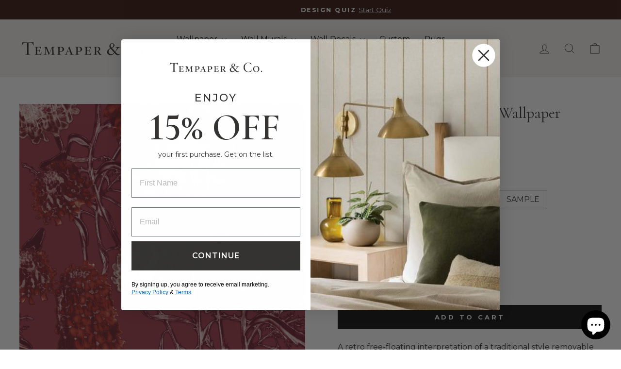

--- FILE ---
content_type: text/html; charset=utf-8
request_url: https://tempaper.com/products/hydrangea-red-velvet-floral-removable-wallpaper
body_size: 48275
content:
<!doctype html>
<html class="no-js" lang="en" dir="ltr">
<head>



  <!-- Google tag (gtag.js) -->	
  <script async src="https://www.googletagmanager.com/gtag/js?id=G-MFXQQG9QE7"></script>	
  <script>	
    window.dataLayer = window.dataLayer || [];	
    function gtag(){dataLayer.push(arguments);}	
    gtag('js', new Date());	
    gtag('config', 'G-MFXQQG9QE7');	
  </script>	

   
    <script async src='https://cdn.shopify.com/s/files/1/0411/8639/4277/t/11/assets/spotlight.js'></script>

    <link async href='https://cdn.shopify.com/s/files/1/0411/8639/4277/t/11/assets/ymq-option.css' rel='stylesheet'>
    
	<link async href='https://option.ymq.cool/option/bottom.css' rel='stylesheet'> 

	<style id="ymq-jsstyle"></style>
	<script>
		window.best_option = window.best_option || {}; 

		best_option.shop = `tempaper.myshopify.com`; 

		best_option.page = `product`; 

		best_option.ymq_option_branding = {}; 
		  
			best_option.ymq_option_branding = {"button":{"--button-background-checked-color":"#000000","--button-background-color":"#FFFFFF","--button-background-disabled-color":"#FFFFFF","--button-border-checked-color":"#000000","--button-border-color":"#000000","--button-border-disabled-color":"#000000","--button-font-checked-color":"#FFFFFF","--button-font-disabled-color":"#cccccc","--button-font-color":"#000000","--button-border-radius":"0","--button-font-size":"14","--button-line-height":"20","--button-margin-l-r":"4","--button-margin-u-d":"4","--button-padding-l-r":"16","--button-padding-u-d":"8"},"radio":{"--radio-border-color":"#BBC1E1","--radio-border-checked-color":"#BBC1E1","--radio-border-disabled-color":"#BBC1E1","--radio-border-hover-color":"#BBC1E1","--radio-background-color":"#FFFFFF","--radio-background-checked-color":"#275EFE","--radio-background-disabled-color":"#E1E6F9","--radio-background-hover-color":"#FFFFFF","--radio-inner-color":"#E1E6F9","--radio-inner-checked-color":"#FFFFFF","--radio-inner-disabled-color":"#FFFFFF"},"input":{"--input-background-checked-color":"#FFFFFF","--input-background-color":"#FFFFFF","--input-border-checked-color":"#000000","--input-border-color":"#000000","--input-font-checked-color":"#000000","--input-font-color":"#000000","--input-border-radius":"0","--input-font-size":"14","--input-padding-l-r":"16","--input-padding-u-d":"9","--input-width":"100","--input-max-width":"400"},"select":{"--select-border-color":"#000000","--select-border-checked-color":"#000000","--select-background-color":"#FFFFFF","--select-background-checked-color":"#FFFFFF","--select-font-color":"#000000","--select-font-checked-color":"#000000","--select-option-background-color":"#FFFFFF","--select-option-background-checked-color":"#F5F9FF","--select-option-background-disabled-color":"#FFFFFF","--select-option-font-color":"#000000","--select-option-font-checked-color":"#000000","--select-option-font-disabled-color":"#CCCCCC","--select-padding-u-d":"9","--select-padding-l-r":"16","--select-option-padding-u-d":"9","--select-option-padding-l-r":"16","--select-width":"100","--select-max-width":"400","--select-font-size":"14","--select-border-radius":"0"},"multiple":{"--multiple-background-color":"#F5F9FF","--multiple-font-color":"#000000","--multiple-padding-u-d":"2","--multiple-padding-l-r":"8","--multiple-font-size":"12","--multiple-border-radius":"0"},"img":{"--img-border-color":"#FFFFFF","--img-border-checked-color":"#FFFFFF","--img-border-disabled-color":"#FFFFFF","--img-width":"50","--img-height":"50","--img-selected-upper-url":"","--img-disabled-upper-url":"","--img-upper-padding":"0","--img-margin-u-d":"2","--img-margin-l-r":"2","--img-border-radius":"2"},"upload":{"--upload-background-color":"#409EFF","--upload-font-color":"#FFFFFF","--upload-border-color":"#409EFF","--upload-padding-u-d":"12","--upload-padding-l-r":"20","--upload-font-size":"12","--upload-border-radius":"4"},"cart":{"--cart-border-color":"#000000","--buy-border-color":"#000000","--cart-border-hover-color":"#000000","--buy-border-hover-color":"#000000","--cart-background-color":"#000000","--buy-background-color":"#000000","--cart-background-hover-color":"#000000","--buy-background-hover-color":"#000000","--cart-font-color":"#FFFFFF","--buy-font-color":"#FFFFFF","--cart-font-hover-color":"#FFFFFF","--buy-font-hover-color":"#FFFFFF","--cart-padding-u-d":"12","--cart-padding-l-r":"16","--buy-padding-u-d":"12","--buy-padding-l-r":"16","--cart-margin-u-d":"4","--cart-margin-l-r":"0","--buy-margin-u-d":"4","--buy-margin-l-r":"0","--cart-width":"100","--cart-max-width":"800","--buy-width":"100","--buy-max-width":"800","--cart-font-size":"14","--cart-border-radius":"0","--buy-font-size":"14","--buy-border-radius":"0"},"quantity":{"--quantity-border-color":"#A6A3A3","--quantity-font-color":"#000000","--quantity-background-color":"#FFFFFF","--quantity-width":"150","--quantity-height":"40","--quantity-font-size":"14","--quantity-border-radius":"0"},"global":{"--global-title-color":"#000000","--global-help-color":"#000000","--global-error-color":"#DC3545","--global-title-font-size":"14","--global-help-font-size":"12","--global-error-font-size":"12","--global-margin-top":"0","--global-margin-bottom":"20","--global-margin-left":"0","--global-margin-right":"0","--global-title-margin-top":"0","--global-title-margin-bottom":"5","--global-title-margin-left":"0","--global-title-margin-right":"0","--global-help-margin-top":"5","--global-help-margin-bottom":"0","--global-help-margin-left":"0","--global-help-margin-right":"0","--global-error-margin-top":"5","--global-error-margin-bottom":"0","--global-error-margin-left":"0","--global-error-margin-right":"0"},"discount":{"--new-discount-normal-color":"#1878B9","--new-discount-error-color":"#E22120","--new-discount-layout":"flex-end"},"lan":{"require":"This is a required field.","email":"Please enter a valid email address.","phone":"Please enter the correct phone.","number":"Please enter an number.","integer":"Please enter an integer.","min_char":"Please enter no less than %s characters.","max_char":"Please enter no more than %s characters.","max_s":"Please choose less than %s options.","min_s":"Please choose more than %s options.","total_s":"Please choose %s options.","min":"Please enter no less than %s.","max":"Please enter no more than %s.","currency":"USD","sold_out":"sold out","please_choose":"Please choose","add_to_cart":"ADD TO CART","buy_it_now":"BUY IT NOW","add_price_text":"Selection will add %s to the price","discount_code":"Discount code","application":"Apply","discount_error1":"Enter a valid discount code","discount_error2":"discount code isn't valid for the items in your cart"},"price":{"--price-border-color":"#000000","--price-background-color":"#FFFFFF","--price-font-color":"#000000","--price-price-font-color":"#03de90","--price-padding-u-d":"9","--price-padding-l-r":"16","--price-width":"100","--price-max-width":"400","--price-font-size":"14","--price-border-radius":"0"},"extra":{"is_show":"0","plan":0,"quantity-box":"0","price-value":"3,4,15,6,16,7","variant-original-margin-bottom":"15","strong-dorp-down":0,"radio-unchecked":1,"img-option-bigger":1,"add-button-reload":"1","buy-now-new":"1","open-theme-buy-now":1,"open-theme-ajax-cart":1,"free_plan":0,"timestamp":1648147949,"new":2,"id":"58479575222","close":"0","free":"0","add-to-cart-form":"","variant-not-disabled":"0","variant-id-dom":"","add-cart-form-number":".product-single__meta","product-price-in-product-page":"","product-compare-at-price-in-product-page":"","hide-shopify-option":"","show-quantity":"","quantity-change":"","product-hide":"","product-show":"","product-add-to-cart":"","payment-button-hide":"","discount-before":"","cart-quantity-click-change":"","cart-quantity-change":"","check-out-button":"","variant-condition-label-class":".shopify_option_label","variant-condition-value-parent-class":".variant-wrapper","variant-condition-value-class":"","variant-condition-click-class":"","trigger-select":"","trigger-select-join":"","other-form-data":"1","bunow":"1","cart-ajax":"0","add-cart-url":"","theme-variant-class":".variant-wrapper","theme-variant-class-no":"[value=\"product\"]","extra-style-code":"","variant-id-from":"0","trigger-option-dom":".variant-wrapper:eq(ymq1) .variant-input input:eq(ymq2)","before_init_product":"","buildYmqDom_b":"","buildYmqDom_a":"","replaceDomPrice_b":"","replaceDomPrice_a":"","buildFormData_b":"","buildFormData_a":"","doAddCart_before_validate":"","doAddCart_after_validate":"","doAddCart_before_getAjaxData":"","doAddCart_after_getAjaxData":"","doAddCart_success":"","doAddCart_error":"","is_small":"1","tooltip_type":"flipIn","variant-original":"1","sku-model":"0","with-main-sku":"0","source_name":"","simple_condition":"0","fbq-event":"1","wholesale-is-variant":"0","one-time-qty-1":"0","cart-qty-update":"0","min-max-new":"0","real-time-upload":"0","real-time-upload-free":"0","min-max":"0","img_cdn":"0","price-time":"0","main-product-with-properties":"0","child-item-action":"","exclude-free-products":"0","options_list_show":"0","option_value_split":",","penny-variant":"","extra-charge":"","ajaxcart-product-type":"0","ajaxcart-modal":"0","trigger-ajaxcart-modal-show":"","add-cart-timeout":"50","qty-input-trigger":"0","automic-swatch-ajax":"0","product-price-in-product-page-qty":"","product-compare-at-price-in-product-page-qty":"","payment-button-hide-product":"","locale":"0","add-cart-carry-currency":"1","qty-dis-qty":"0","show_wholesale_pricing_fixed":"1","condition-not-free":"0","value-qty-not-free":"0","build_buy_now":"","close-cart-rate":"0","currency-install":"true","currency-load":"","currency-do":"true","currency-beforedo":"","currency-status":"true","currency-format":"","currency-init":"","before_init_cart":"","replaceDomPrice_b_all_time":"","ymqDiscountClick_b":"","ymqDiscountClick_a":"","doCheckout_before_checkoutqty":"","doCheckout_after_checkoutqty":"","doCheckout_before_getAjaxData":"","doCheckout_after_getAjaxData":"","doCheckout_success":"","doCheckout_error":""}}; 
		 
	        
		best_option.product = {"id":7060048806070,"title":"Hydrangea Peel and Stick Wallpaper","handle":"hydrangea-red-velvet-floral-removable-wallpaper","description":"\u003cp\u003e\u003cspan style=\"font-size: 10pt;\"\u003e\u003cstrong\u003e\u003c\/strong\u003e\u003c\/span\u003e\u003cspan style=\"font-size: 12pt;\"\u003eA retro free-floating interpretation of a traditional style removable wallpaper. A daily bouquet, in dark and light reds, to uplift your space.\u003c\/span\u003e\u003c\/p\u003e","published_at":"2021-09-27T16:20:14-04:00","created_at":"2021-09-27T16:20:14-04:00","vendor":"Tempaper \u0026 Co.","type":"Wallpaper Panels","tags":["By Style","Collections","Eligible for Promo","Floral","Fresh Pressed","large_panel","Panels","Red","Shop All Wallpaper","Shop by Color","Shop by Design","small_panel","Wallpaper","YCRF_peelstickwallpaper"],"price":695,"price_min":695,"price_max":7999,"available":true,"price_varies":true,"compare_at_price":null,"compare_at_price_min":0,"compare_at_price_max":0,"compare_at_price_varies":false,"variants":[{"id":40656623370422,"title":"2 ft. x 4 ft. Panel \/ Red Velvet","option1":"2 ft. x 4 ft. Panel","option2":"Red Velvet","option3":null,"sku":"FP1140","requires_shipping":true,"taxable":true,"featured_image":{"id":30031755247798,"product_id":7060048806070,"position":3,"created_at":"2021-09-27T16:22:07-04:00","updated_at":"2024-09-05T20:34:22-04:00","alt":null,"width":1200,"height":1200,"src":"\/\/tempaper.com\/cdn\/shop\/products\/fp1140-freshpressed-hydrangea-redvelvet-swatch-rgb.jpg?v=1725582862","variant_ids":[40656623370422,40656623403190,40656623435958]},"available":true,"name":"Hydrangea Peel and Stick Wallpaper - 2 ft. x 4 ft. Panel \/ Red Velvet","public_title":"2 ft. x 4 ft. Panel \/ Red Velvet","options":["2 ft. x 4 ft. Panel","Red Velvet"],"price":3999,"weight":454,"compare_at_price":null,"inventory_management":null,"barcode":"","featured_media":{"alt":null,"id":22319658664118,"position":3,"preview_image":{"aspect_ratio":1.0,"height":1200,"width":1200,"src":"\/\/tempaper.com\/cdn\/shop\/products\/fp1140-freshpressed-hydrangea-redvelvet-swatch-rgb.jpg?v=1725582862"}},"requires_selling_plan":false,"selling_plan_allocations":[],"quantity_rule":{"min":1,"max":null,"increment":1}},{"id":40656623403190,"title":"2 ft. x 8 ft. Panel \/ Red Velvet","option1":"2 ft. x 8 ft. Panel","option2":"Red Velvet","option3":null,"sku":"FP1141","requires_shipping":true,"taxable":true,"featured_image":{"id":30031755247798,"product_id":7060048806070,"position":3,"created_at":"2021-09-27T16:22:07-04:00","updated_at":"2024-09-05T20:34:22-04:00","alt":null,"width":1200,"height":1200,"src":"\/\/tempaper.com\/cdn\/shop\/products\/fp1140-freshpressed-hydrangea-redvelvet-swatch-rgb.jpg?v=1725582862","variant_ids":[40656623370422,40656623403190,40656623435958]},"available":true,"name":"Hydrangea Peel and Stick Wallpaper - 2 ft. x 8 ft. Panel \/ Red Velvet","public_title":"2 ft. x 8 ft. Panel \/ Red Velvet","options":["2 ft. x 8 ft. Panel","Red Velvet"],"price":7999,"weight":907,"compare_at_price":null,"inventory_management":null,"barcode":"","featured_media":{"alt":null,"id":22319658664118,"position":3,"preview_image":{"aspect_ratio":1.0,"height":1200,"width":1200,"src":"\/\/tempaper.com\/cdn\/shop\/products\/fp1140-freshpressed-hydrangea-redvelvet-swatch-rgb.jpg?v=1725582862"}},"requires_selling_plan":false,"selling_plan_allocations":[],"quantity_rule":{"min":1,"max":null,"increment":1}},{"id":40656623435958,"title":"SAMPLE \/ Red Velvet","option1":"SAMPLE","option2":"Red Velvet","option3":null,"sku":"FP1140-S","requires_shipping":true,"taxable":true,"featured_image":{"id":30031755247798,"product_id":7060048806070,"position":3,"created_at":"2021-09-27T16:22:07-04:00","updated_at":"2024-09-05T20:34:22-04:00","alt":null,"width":1200,"height":1200,"src":"\/\/tempaper.com\/cdn\/shop\/products\/fp1140-freshpressed-hydrangea-redvelvet-swatch-rgb.jpg?v=1725582862","variant_ids":[40656623370422,40656623403190,40656623435958]},"available":true,"name":"Hydrangea Peel and Stick Wallpaper - SAMPLE \/ Red Velvet","public_title":"SAMPLE \/ Red Velvet","options":["SAMPLE","Red Velvet"],"price":695,"weight":113,"compare_at_price":null,"inventory_management":null,"barcode":"","featured_media":{"alt":null,"id":22319658664118,"position":3,"preview_image":{"aspect_ratio":1.0,"height":1200,"width":1200,"src":"\/\/tempaper.com\/cdn\/shop\/products\/fp1140-freshpressed-hydrangea-redvelvet-swatch-rgb.jpg?v=1725582862"}},"requires_selling_plan":false,"selling_plan_allocations":[],"quantity_rule":{"min":1,"max":null,"increment":1}}],"images":["\/\/tempaper.com\/cdn\/shop\/products\/fp1140-freshpressed-hydrangea-redvelvet-environment-office-rgb.jpg?v=1725582862","\/\/tempaper.com\/cdn\/shop\/products\/fp1140-freshpressed-hydrangea-redvelvet-environment-cafe-rgb.jpg?v=1725582862","\/\/tempaper.com\/cdn\/shop\/products\/fp1140-freshpressed-hydrangea-redvelvet-swatch-rgb.jpg?v=1725582862","\/\/tempaper.com\/cdn\/shop\/products\/fp1140-freshpressed-hydrangea-redvelvet-environment-tabletop-rgb.jpg?v=1725582862","\/\/tempaper.com\/cdn\/shop\/products\/fp1140-freshpressed-hydrangea-redvelvet-environment-fireplace-rgb.jpg?v=1725582862","\/\/tempaper.com\/cdn\/shop\/products\/fp1140-freshpressed-hydrangea-redvelvet-roses-rgb.jpg?v=1632774140","\/\/tempaper.com\/cdn\/shop\/products\/fp1140-fp1141_hydrangea_redvelvet_sidebyside_rgb.jpg?v=1632774142"],"featured_image":"\/\/tempaper.com\/cdn\/shop\/products\/fp1140-freshpressed-hydrangea-redvelvet-environment-office-rgb.jpg?v=1725582862","options":["Size","Color"],"media":[{"alt":null,"id":22319660761270,"position":1,"preview_image":{"aspect_ratio":1.0,"height":1200,"width":1200,"src":"\/\/tempaper.com\/cdn\/shop\/products\/fp1140-freshpressed-hydrangea-redvelvet-environment-office-rgb.jpg?v=1725582862"},"aspect_ratio":1.0,"height":1200,"media_type":"image","src":"\/\/tempaper.com\/cdn\/shop\/products\/fp1140-freshpressed-hydrangea-redvelvet-environment-office-rgb.jpg?v=1725582862","width":1200},{"alt":null,"id":22319659122870,"position":2,"preview_image":{"aspect_ratio":1.0,"height":1200,"width":1200,"src":"\/\/tempaper.com\/cdn\/shop\/products\/fp1140-freshpressed-hydrangea-redvelvet-environment-cafe-rgb.jpg?v=1725582862"},"aspect_ratio":1.0,"height":1200,"media_type":"image","src":"\/\/tempaper.com\/cdn\/shop\/products\/fp1140-freshpressed-hydrangea-redvelvet-environment-cafe-rgb.jpg?v=1725582862","width":1200},{"alt":null,"id":22319658664118,"position":3,"preview_image":{"aspect_ratio":1.0,"height":1200,"width":1200,"src":"\/\/tempaper.com\/cdn\/shop\/products\/fp1140-freshpressed-hydrangea-redvelvet-swatch-rgb.jpg?v=1725582862"},"aspect_ratio":1.0,"height":1200,"media_type":"image","src":"\/\/tempaper.com\/cdn\/shop\/products\/fp1140-freshpressed-hydrangea-redvelvet-swatch-rgb.jpg?v=1725582862","width":1200},{"alt":null,"id":22319660236982,"position":4,"preview_image":{"aspect_ratio":1.0,"height":1200,"width":1200,"src":"\/\/tempaper.com\/cdn\/shop\/products\/fp1140-freshpressed-hydrangea-redvelvet-environment-tabletop-rgb.jpg?v=1725582862"},"aspect_ratio":1.0,"height":1200,"media_type":"image","src":"\/\/tempaper.com\/cdn\/shop\/products\/fp1140-freshpressed-hydrangea-redvelvet-environment-tabletop-rgb.jpg?v=1725582862","width":1200},{"alt":null,"id":22319660564662,"position":5,"preview_image":{"aspect_ratio":1.0,"height":1200,"width":1200,"src":"\/\/tempaper.com\/cdn\/shop\/products\/fp1140-freshpressed-hydrangea-redvelvet-environment-fireplace-rgb.jpg?v=1725582862"},"aspect_ratio":1.0,"height":1200,"media_type":"image","src":"\/\/tempaper.com\/cdn\/shop\/products\/fp1140-freshpressed-hydrangea-redvelvet-environment-fireplace-rgb.jpg?v=1725582862","width":1200},{"alt":null,"id":22319661154486,"position":6,"preview_image":{"aspect_ratio":1.0,"height":1000,"width":1000,"src":"\/\/tempaper.com\/cdn\/shop\/products\/fp1140-freshpressed-hydrangea-redvelvet-roses-rgb.jpg?v=1632774140"},"aspect_ratio":1.0,"height":1000,"media_type":"image","src":"\/\/tempaper.com\/cdn\/shop\/products\/fp1140-freshpressed-hydrangea-redvelvet-roses-rgb.jpg?v=1632774140","width":1000},{"alt":null,"id":22319661416630,"position":7,"preview_image":{"aspect_ratio":1.0,"height":1000,"width":1000,"src":"\/\/tempaper.com\/cdn\/shop\/products\/fp1140-fp1141_hydrangea_redvelvet_sidebyside_rgb.jpg?v=1632774142"},"aspect_ratio":1.0,"height":1000,"media_type":"image","src":"\/\/tempaper.com\/cdn\/shop\/products\/fp1140-fp1141_hydrangea_redvelvet_sidebyside_rgb.jpg?v=1632774142","width":1000}],"requires_selling_plan":false,"selling_plan_groups":[],"content":"\u003cp\u003e\u003cspan style=\"font-size: 10pt;\"\u003e\u003cstrong\u003e\u003c\/strong\u003e\u003c\/span\u003e\u003cspan style=\"font-size: 12pt;\"\u003eA retro free-floating interpretation of a traditional style removable wallpaper. A daily bouquet, in dark and light reds, to uplift your space.\u003c\/span\u003e\u003c\/p\u003e"}; 

		best_option.ymq_has_only_default_variant = true; 
		 
			best_option.ymq_has_only_default_variant = false; 
		 

        
            best_option.ymq_status = {}; 
    		 
    
    		best_option.ymq_variantjson = {}; 
    		 
    
    		best_option.ymq_option_data = {}; 
    		

    		best_option.ymq_option_condition = {}; 
    		 
              
        


        best_option.product_collections = {};
        
            best_option.product_collections[279537549494] = {"id":279537549494,"handle":"removable-wallpaper","title":"All Peel and Stick Wallpaper","updated_at":"2025-12-12T07:18:37-05:00","body_html":"\u003ch2 style=\"text-align: center;\"\u003eShop all removable, peel-and-stick wallpaper designs. \u003c\/h2\u003e","published_at":"2021-09-27T15:51:57-04:00","sort_order":"manual","template_suffix":"shop-all-wallpaper","disjunctive":false,"rules":[{"column":"tag","relation":"equals","condition":"Shop All Wallpaper"}],"published_scope":"web","image":{"created_at":"2021-11-23T12:25:57-05:00","alt":"faux-horizontal-grasscloth-peel-stick-wallpaper","width":1000,"height":1000,"src":"\/\/tempaper.com\/cdn\/shop\/collections\/14b256c74d8f9ed141752b9047d8e148_3b97a129-a56c-482f-a65c-5dc46aea5da6.jpg?v=1701262581"}};
        
            best_option.product_collections[279535616182] = {"id":279535616182,"handle":"wallpaper","title":"All Wallpaper","updated_at":"2025-12-12T07:18:37-05:00","body_html":"\u003cp\u003eShop by rolls, panels and custom removable wallpaper designs. Then, peel, place, and embrace the possibilities!\u003c\/p\u003e","published_at":"2021-09-27T15:51:13-04:00","sort_order":"manual","template_suffix":"all-wallpaper","disjunctive":true,"rules":[{"column":"tag","relation":"equals","condition":"Shop All Wallpaper"},{"column":"tag","relation":"equals","condition":"By The Roll"},{"column":"tag","relation":"equals","condition":"single and double"},{"column":"tag","relation":"equals","condition":"single_wallpaper"},{"column":"tag","relation":"equals","condition":"double_wallpaper"},{"column":"tag","relation":"equals","condition":"only_double_roll"},{"column":"tag","relation":"equals","condition":"Panels"},{"column":"tag","relation":"equals","condition":"wallpaper by the panel"},{"column":"tag","relation":"equals","condition":"large_panel"},{"column":"tag","relation":"equals","condition":"small_panel"},{"column":"tag","relation":"equals","condition":"Custom Design"},{"column":"tag","relation":"equals","condition":"unpasted"},{"column":"tag","relation":"equals","condition":"unpasted grasscloth"}],"published_scope":"web","image":{"created_at":"2023-06-21T08:14:36-04:00","alt":null,"width":800,"height":800,"src":"\/\/tempaper.com\/cdn\/shop\/collections\/Q2.23_homepage_color-hero_800x800_all.jpg?v=1687349677"}};
        
            best_option.product_collections[331099635894] = {"id":331099635894,"handle":"eligible","title":"Eligible","updated_at":"2025-12-12T07:18:37-05:00","body_html":"","published_at":"2024-07-30T09:32:50-04:00","sort_order":"alpha-asc","template_suffix":"all-wallpaper","disjunctive":false,"rules":[{"column":"type","relation":"not_equals","condition":"Gift Cards"},{"column":"title","relation":"not_equals","condition":"Hourly Design Fee"},{"column":"type","relation":"not_equals","condition":"Wallpaper Books"},{"column":"title","relation":"not_equals","condition":"Misc Credit Card Charge"},{"column":"tag","relation":"equals","condition":"Eligible for Promo"}],"published_scope":"web"};
        
            best_option.product_collections[279537123510] = {"id":279537123510,"handle":"fresh-pressed","title":"Fresh Pressed Wallpaper by the Panel","updated_at":"2025-12-06T07:16:38-05:00","body_html":"\u003cp style=\"text-align: left;\"\u003eA fresh collection created by the Tempaper design team, this youthful departure from our most traditional designs is available in panels instead of rolls. An excellent option for small-scale accent applications, including apartments, dorm rooms, furniture, and DIY projects.\u003c\/p\u003e","published_at":"2025-03-18T17:51:11-04:00","sort_order":"best-selling","template_suffix":"wallpaper","disjunctive":false,"rules":[{"column":"tag","relation":"equals","condition":"Fresh Pressed"}],"published_scope":"web","image":{"created_at":"2021-11-23T12:25:08-05:00","alt":null,"width":2880,"height":1620,"src":"\/\/tempaper.com\/cdn\/shop\/collections\/4aa964e825ceb8ad467baffb8067f7d7_19a0d8b5-8a21-4df1-b10f-b48d15b73a1a.jpg?v=1676403559"}};
        
            best_option.product_collections[303274328246] = {"id":303274328246,"handle":"heritage-wallpaper-collection","updated_at":"2025-12-12T07:18:37-05:00","published_at":"2023-11-21T15:24:32-05:00","sort_order":"manual","template_suffix":"wallpaper","published_scope":"web","title":"Heritage Wallpaper Collection","body_html":"\u003cmeta charset=\"UTF-8\"\u003e\n\u003cp data-pm-slice=\"1 1 []\" data-mce-fragment=\"1\"\u003eWelcome to our exquisite collection of Heritage Style, Peel and Stick Wallpaper, Unpasted Wallpaper – a curated selection to transform your living spaces into havens of timeless charm.\u003c\/p\u003e","image":{"created_at":"2024-10-04T12:45:03-04:00","alt":null,"width":1080,"height":1080,"src":"\/\/tempaper.com\/cdn\/shop\/collections\/collection-image_heritage-style.jpg?v=1728060304"}};
        
            best_option.product_collections[279536500918] = {"id":279536500918,"handle":"red","title":"Red Peel and Stick Wallpaper","updated_at":"2025-12-11T07:18:00-05:00","body_html":"\u003ch2 style=\"text-align: center; font-size: 24px;\"\u003eCommand the room with red peel and stick wallpaper patterns. Maroons, ruby, and crimson leave a lasting impression.\u003c\/h2\u003e","published_at":"2021-09-27T15:51:34-04:00","sort_order":"best-selling","template_suffix":"red","disjunctive":false,"rules":[{"column":"tag","relation":"equals","condition":"Red"}],"published_scope":"web","image":{"created_at":"2021-11-23T12:25:51-05:00","alt":null,"width":1080,"height":1080,"src":"\/\/tempaper.com\/cdn\/shop\/collections\/d1788bdc281e9f610e6bf30cfef7e4e4_011b0fd7-dd10-4a9b-a266-c972839868fd.jpg?v=1729183752"}};
        
            best_option.product_collections[288565166262] = {"id":288565166262,"handle":"sample-product","title":"Sample Product","updated_at":"2025-12-12T07:18:37-05:00","body_html":"","published_at":"2022-03-24T16:19:16-04:00","sort_order":"best-selling","template_suffix":"","disjunctive":false,"rules":[{"column":"variant_title","relation":"contains","condition":"SAMPLE"},{"column":"title","relation":"not_contains","condition":"test"},{"column":"title","relation":"not_contains","condition":"Burlap Peel And Stick Wallpaper - Navy"}],"published_scope":"web"};
        
            best_option.product_collections[279536140470] = {"id":279536140470,"handle":"shop-by-color","title":"Shop By Color","updated_at":"2025-12-12T07:18:37-05:00","body_html":"\u003ch2 data-pm-slice=\"1 1 []\"\u003eHow do you hue? What could be better than easy-to-apply wallpaper in every color of the rainbow? The fact that it’s simple to remove. So your space can wink with pink then fade to black. Just. Like. That.\u003c\/h2\u003e","published_at":"2021-09-27T15:51:25-04:00","sort_order":"best-selling","template_suffix":"shop-by-color","disjunctive":false,"rules":[{"column":"tag","relation":"equals","condition":"Shop by Color"}],"published_scope":"web","image":{"created_at":"2021-11-23T12:25:59-05:00","alt":null,"width":2880,"height":1620,"src":"\/\/tempaper.com\/cdn\/shop\/collections\/5ba41114e0e339b6109c9d930a877347_0aba5406-4588-4282-8f46-421f51bcb578.jpg?v=1676399204"}};
        
            best_option.product_collections[279536631990] = {"id":279536631990,"handle":"removable-wallpaper-style","title":"Shop By Style","updated_at":"2025-12-12T07:18:37-05:00","body_html":"\u003ch2 style=\"text-align: center;\"\u003eDiscover the perfect peel-and-stick wallpaper prints to match your ever-changing style. Simply head over to the filter and sort by your favorite styles.\u003c\/h2\u003e","published_at":"2021-09-27T15:51:37-04:00","sort_order":"best-selling","template_suffix":"shop-by-style","disjunctive":false,"rules":[{"column":"tag","relation":"equals","condition":"Wallpaper"},{"column":"title","relation":"not_contains","condition":"tool"}],"published_scope":"web","image":{"created_at":"2021-11-23T12:24:49-05:00","alt":null,"width":800,"height":329,"src":"\/\/tempaper.com\/cdn\/shop\/collections\/b804f9c47f0250dc08367be1c0be185a_182b3f61-a636-4271-93fa-c2b664e637dd.png?v=1637688289"}};
        
            best_option.product_collections[329846030518] = {"id":329846030518,"handle":"summer-wallpaper","updated_at":"2025-12-12T07:18:37-05:00","published_at":"2024-07-11T08:47:02-04:00","sort_order":"manual","template_suffix":"wallpaper","published_scope":"web","title":"Summer Wallpaper Collection","body_html":"\u003cp\u003e\u003cspan\u003eDiscover the essence of summer with our curated selection of vibrant peel and stick wallpaper prints. Summer is the perfect season to transform your walls into a delightful reflection of the playful spirit of the season.\u003c\/span\u003e\u003c\/p\u003e\n\u003c!----\u003e"};
        
            best_option.product_collections[309611888822] = {"id":309611888822,"handle":"winter-wallpaper-decals","updated_at":"2025-12-12T07:18:37-05:00","published_at":"2024-01-10T08:45:54-05:00","sort_order":"manual","template_suffix":"wallpaper","published_scope":"web","title":"Winter Favorites Collection","body_html":"\u003cmeta charset=\"UTF-8\"\u003e\n\u003cp data-pm-slice=\"1 1 []\" data-mce-fragment=\"1\"\u003eEmbrace the winter’s cozy comfort and explore our seasonal picks. Transform your space into a warm haven with our carefully curated Winter Favorites. Explore the magic of winter through peel and stick wallpaper, wall murals, and more.\u003c\/p\u003e"};
        


        best_option.ymq_template_options = {};
	    best_option.ymq_option_template = {};
		best_option.ymq_option_template_condition = {}; 
	    
	    
	    

        
            best_option.ymq_option_template_sort = `502`;
        

        
            best_option.ymq_option_template_sort_before = false;
        
        
        
        best_option.ymq_option_template_c_t = {};
  		best_option.ymq_option_template_condition_c_t = {};
        best_option.ymq_option_template_assign_c_t = {};
        
        
            
            
                
                
                    best_option.ymq_template_options[`tem502`] = {"template":{"ymq502tem1":{"id":"502tem1","type":"2","label":"Wall Dimensions","required":1,"placeholder":"Please include the dimensions for each wall separately.\n\neg: Wall One 8&#39; x 10&#39;\n      Wall Two 8&#39; x 12&#39; 3&quot;\n      Wall Three 8&#39; x 10&#39;\n      Wall Four 8&#39; x 12&#39; 3&quot;","open_new_window":1,"is_get_to_cart":1,"onetime":0,"column_width":"","tooltip":"","tooltip_position":"1","hide_title":"0","class":"","help":"","alert_text":"","a_t1":"","a_t2":"","a_width":"700","weight":"","sku":"","price":"","one_time":"0","min_char":"","max_char":"","default_text":""}},"condition":{"502tem1":{"type":"1","andor":"||","show":"1","children":"","options":{"1":{"type":"1","id":"Size","option_type":600,"value":"Square Foot,SQUARE FOOT"}}}},"assign":{"type":0,"manual":{"tag":"","collection":"","product":"7060002308278,7541899526326,7060039762102,7060002013366,7680616267958,7541894217910,7680626032822,7579594490038,7579609727158,7577768951990,7541912207542,7541901492406,7541900705974,7541900148918,7541893398710,7399229554870,7060065616054,7541902442678,7541901983926,7541900509366,7541899919542,7060047626422,7060066205878,7060066402486,7060066664630,7060066959542,7060067254454,7060067516598,7060068040886,7060068597942,7812893933750,7812998201526,7813325488310,7813406097590,7844394303670,8054335373494,8054453305526,8054457106614,8054460383414,8054462775478,8127829606582,8127425478838,8338264424630"},"automate":{"type":"1","data":{"1":{"tem_condition":"1","tem_condition_type":"1","tem_condition_value":""}}}}};
                    best_option.ymq_option_template_c_t[`tem502`] = best_option.ymq_template_options[`tem502`]['template'];
                    best_option.ymq_option_template_condition_c_t[`tem502`] = best_option.ymq_template_options[`tem502`]['condition'];
                    best_option.ymq_option_template_assign_c_t[`tem502`] = best_option.ymq_template_options[`tem502`]['assign'];
                
            
                
                
                    best_option.ymq_template_options[`tem1`] = {"template":{"ymq1tem2":{"id":"1tem2","type":"1","label":"Wall Dimensions","placeholder":"Enter your dimensions here (ex: 8 ft tall x 10 ft wide)","open_new_window":1,"is_get_to_cart":1,"onetime":0,"required":"0","column_width":"","tooltip":"","tooltip_position":"1","hide_title":"0","class":"","help":"","alert_text":"","a_t1":"","a_t2":"","a_width":"700","weight":"","sku":"","price":"","one_time":"0","min_char":"","max_char":"","default_text":"","min":"","max":"","field_type":"1"}},"condition":{},"assign":{"type":0,"manual":{"tag":"","collection":"","product":""},"automate":{"type":"1","data":{"1":{"tem_condition":1,"tem_condition_type":1,"tem_condition_value":""}}}}};
                    best_option.ymq_option_template_c_t[`tem1`] = best_option.ymq_template_options[`tem1`]['template'];
                    best_option.ymq_option_template_condition_c_t[`tem1`] = best_option.ymq_template_options[`tem1`]['condition'];
                    best_option.ymq_option_template_assign_c_t[`tem1`] = best_option.ymq_template_options[`tem1`]['assign'];
                
            
        

        

        
	</script>
    <script async src='https://options.ymq.cool/option/best-options.js'></script>
	


  <meta charset="utf-8">
  <meta http-equiv="X-UA-Compatible" content="IE=edge,chrome=1">
  <meta name="viewport" content="width=device-width,initial-scale=1">
  <meta name="theme-color" content="#111111">
  <link rel="canonical" href="https://tempaper.com/products/hydrangea-red-velvet-floral-removable-wallpaper">
  <link rel="preconnect" href="https://cdn.shopify.com" crossorigin>
  <link rel="preconnect" href="https://fonts.shopifycdn.com" crossorigin>
  <link rel="dns-prefetch" href="https://productreviews.shopifycdn.com">
  <link rel="dns-prefetch" href="https://ajax.googleapis.com">
  <link rel="dns-prefetch" href="https://maps.googleapis.com">
  <link rel="dns-prefetch" href="https://maps.gstatic.com"><link rel="shortcut icon" href="//tempaper.com/cdn/shop/files/TP_favicon_32x32_c7778070-ea1d-45ed-aa6a-2f0c9a81e40c_32x32.jpg?v=1676497663" type="image/png" /><title>Red Velvet Hydrangea Peel And Stick Wallpaper | Tempaper &amp; Co.
</title>
<meta name="description" content="Floral removable wallpaper is here. Adorn your walls with our red hydrangea flower print. Transform your space with ease and pretty accents today!"><meta property="og:site_name" content="Tempaper &amp; Co.">
  <meta property="og:url" content="https://tempaper.com/products/hydrangea-red-velvet-floral-removable-wallpaper">
  <meta property="og:title" content="Hydrangea Peel and Stick Wallpaper">
  <meta property="og:type" content="product">
  <meta property="og:description" content="Floral removable wallpaper is here. Adorn your walls with our red hydrangea flower print. Transform your space with ease and pretty accents today!"><meta property="og:image" content="http://tempaper.com/cdn/shop/products/fp1140-freshpressed-hydrangea-redvelvet-environment-office-rgb.jpg?v=1725582862">
    <meta property="og:image:secure_url" content="https://tempaper.com/cdn/shop/products/fp1140-freshpressed-hydrangea-redvelvet-environment-office-rgb.jpg?v=1725582862">
    <meta property="og:image:width" content="1200">
    <meta property="og:image:height" content="1200"><meta name="twitter:site" content="@">
  <meta name="twitter:card" content="summary_large_image">
  <meta name="twitter:title" content="Hydrangea Peel and Stick Wallpaper">
  <meta name="twitter:description" content="Floral removable wallpaper is here. Adorn your walls with our red hydrangea flower print. Transform your space with ease and pretty accents today!">
<style data-shopify>@font-face {
  font-family: Cormorant;
  font-weight: 400;
  font-style: normal;
  font-display: swap;
  src: url("//tempaper.com/cdn/fonts/cormorant/cormorant_n4.bd66e8e0031690b46374315bd1c15a17a8dcd450.woff2") format("woff2"),
       url("//tempaper.com/cdn/fonts/cormorant/cormorant_n4.e5604516683cb4cc166c001f2ff5f387255e3b45.woff") format("woff");
}

  @font-face {
  font-family: Montserrat;
  font-weight: 400;
  font-style: normal;
  font-display: swap;
  src: url("//tempaper.com/cdn/fonts/montserrat/montserrat_n4.81949fa0ac9fd2021e16436151e8eaa539321637.woff2") format("woff2"),
       url("//tempaper.com/cdn/fonts/montserrat/montserrat_n4.a6c632ca7b62da89c3594789ba828388aac693fe.woff") format("woff");
}


  @font-face {
  font-family: Montserrat;
  font-weight: 600;
  font-style: normal;
  font-display: swap;
  src: url("//tempaper.com/cdn/fonts/montserrat/montserrat_n6.1326b3e84230700ef15b3a29fb520639977513e0.woff2") format("woff2"),
       url("//tempaper.com/cdn/fonts/montserrat/montserrat_n6.652f051080eb14192330daceed8cd53dfdc5ead9.woff") format("woff");
}

  @font-face {
  font-family: Montserrat;
  font-weight: 400;
  font-style: italic;
  font-display: swap;
  src: url("//tempaper.com/cdn/fonts/montserrat/montserrat_i4.5a4ea298b4789e064f62a29aafc18d41f09ae59b.woff2") format("woff2"),
       url("//tempaper.com/cdn/fonts/montserrat/montserrat_i4.072b5869c5e0ed5b9d2021e4c2af132e16681ad2.woff") format("woff");
}

  @font-face {
  font-family: Montserrat;
  font-weight: 600;
  font-style: italic;
  font-display: swap;
  src: url("//tempaper.com/cdn/fonts/montserrat/montserrat_i6.e90155dd2f004112a61c0322d66d1f59dadfa84b.woff2") format("woff2"),
       url("//tempaper.com/cdn/fonts/montserrat/montserrat_i6.41470518d8e9d7f1bcdd29a447c2397e5393943f.woff") format("woff");
}

</style><link href="//tempaper.com/cdn/shop/t/351/assets/theme.css?v=24729264239435378021764025048" rel="stylesheet" type="text/css" media="all" />
<style data-shopify>:root {
    --typeHeaderPrimary: Cormorant;
    --typeHeaderFallback: serif;
    --typeHeaderSize: 38px;
    --typeHeaderWeight: 400;
    --typeHeaderLineHeight: 1.2;
    --typeHeaderSpacing: 0.0em;

    --typeBasePrimary:Montserrat;
    --typeBaseFallback:sans-serif;
    --typeBaseSize: 16px;
    --typeBaseWeight: 400;
    --typeBaseSpacing: 0.0em;
    --typeBaseLineHeight: 1.5;
    --typeBaselineHeightMinus01: 1.4;

    --typeCollectionTitle: 20px;

    --iconWeight: 2px;
    --iconLinecaps: miter;

    
        --buttonRadius: 0;
    

    --colorGridOverlayOpacity: 0.1;
    }

    .placeholder-content {
    background-image: linear-gradient(100deg, #ffffff 40%, #f7f7f7 63%, #ffffff 79%);
    }</style><link href="//tempaper.com/cdn/shop/t/351/assets/acdc-custom.css?v=73351824931919145171765399866" rel="stylesheet" type="text/css" media="all" />

  <script>
    document.documentElement.className = document.documentElement.className.replace('no-js', 'js');

    window.theme = window.theme || {};
    theme.routes = {
      home: "/",
      cart: "/cart.js",
      cartPage: "/cart",
      cartAdd: "/cart/add.js",
      cartChange: "/cart/change.js",
      search: "/search",
      predictiveSearch: "/search/suggest"
    };
    theme.strings = {
      soldOut: "Sold Out",
      unavailable: "Unavailable In This Size",
      inStockLabel: "In stock, ready to ship",
      oneStockLabel: "Low stock - [count] item left",
      otherStockLabel: "Low stock - [count] items left",
      willNotShipUntil: "Ready to ship [date]",
      willBeInStockAfter: "Back in stock [date]",
      waitingForStock: "Backordered, shipping soon",
      savePrice: "Save [saved_amount]",
      cartEmpty: "Your cart is currently empty.",
      cartTermsConfirmation: "You must agree with the terms and conditions of sales to check out",
      searchCollections: "Collections",
      searchPages: "Pages",
      searchArticles: "Articles",
      productFrom: "from ",
      maxQuantity: "You can only have [quantity] of [title] in your cart."
    };
    theme.settings = {
      cartType: "drawer",
      isCustomerTemplate: false,
      moneyFormat: "${{amount}}",
      saveType: "dollar",
      productImageSize: "square",
      productImageCover: false,
      predictiveSearch: true,
      predictiveSearchType: "product,article,page,collection",
      predictiveSearchVendor: false,
      predictiveSearchPrice: false,
      quickView: false,
      themeName: 'Impulse',
      themeVersion: "7.5.0"
    };
  </script>

  <script>window.performance && window.performance.mark && window.performance.mark('shopify.content_for_header.start');</script><meta name="facebook-domain-verification" content="zs3p0rjrynd2f93lnevm9jfftwrks7">
<meta name="google-site-verification" content="Ythzi9WoQyqzyxFHGIGWQw2dOX4XzgLRNOft6OALk4Q">
<meta id="shopify-digital-wallet" name="shopify-digital-wallet" content="/58479575222/digital_wallets/dialog">
<meta name="shopify-checkout-api-token" content="0bc8cafe77dcaaa8268d860bc9d0cd66">
<meta id="in-context-paypal-metadata" data-shop-id="58479575222" data-venmo-supported="true" data-environment="production" data-locale="en_US" data-paypal-v4="true" data-currency="USD">
<link rel="alternate" type="application/json+oembed" href="https://tempaper.com/products/hydrangea-red-velvet-floral-removable-wallpaper.oembed">
<script async="async" src="/checkouts/internal/preloads.js?locale=en-US"></script>
<script id="apple-pay-shop-capabilities" type="application/json">{"shopId":58479575222,"countryCode":"US","currencyCode":"USD","merchantCapabilities":["supports3DS"],"merchantId":"gid:\/\/shopify\/Shop\/58479575222","merchantName":"Tempaper \u0026 Co.","requiredBillingContactFields":["postalAddress","email","phone"],"requiredShippingContactFields":["postalAddress","email","phone"],"shippingType":"shipping","supportedNetworks":["visa","masterCard","amex","discover","elo","jcb"],"total":{"type":"pending","label":"Tempaper \u0026 Co.","amount":"1.00"},"shopifyPaymentsEnabled":true,"supportsSubscriptions":true}</script>
<script id="shopify-features" type="application/json">{"accessToken":"0bc8cafe77dcaaa8268d860bc9d0cd66","betas":["rich-media-storefront-analytics"],"domain":"tempaper.com","predictiveSearch":true,"shopId":58479575222,"locale":"en"}</script>
<script>var Shopify = Shopify || {};
Shopify.shop = "tempaper.myshopify.com";
Shopify.locale = "en";
Shopify.currency = {"active":"USD","rate":"1.0"};
Shopify.country = "US";
Shopify.theme = {"name":"tempaper-retheme\/main - update 12-09-25","id":146108743862,"schema_name":"Impulse","schema_version":"7.5.0","theme_store_id":null,"role":"main"};
Shopify.theme.handle = "null";
Shopify.theme.style = {"id":null,"handle":null};
Shopify.cdnHost = "tempaper.com/cdn";
Shopify.routes = Shopify.routes || {};
Shopify.routes.root = "/";</script>
<script type="module">!function(o){(o.Shopify=o.Shopify||{}).modules=!0}(window);</script>
<script>!function(o){function n(){var o=[];function n(){o.push(Array.prototype.slice.apply(arguments))}return n.q=o,n}var t=o.Shopify=o.Shopify||{};t.loadFeatures=n(),t.autoloadFeatures=n()}(window);</script>
<script id="shop-js-analytics" type="application/json">{"pageType":"product"}</script>
<script defer="defer" async type="module" src="//tempaper.com/cdn/shopifycloud/shop-js/modules/v2/client.init-shop-cart-sync_dlpDe4U9.en.esm.js"></script>
<script defer="defer" async type="module" src="//tempaper.com/cdn/shopifycloud/shop-js/modules/v2/chunk.common_FunKbpTJ.esm.js"></script>
<script type="module">
  await import("//tempaper.com/cdn/shopifycloud/shop-js/modules/v2/client.init-shop-cart-sync_dlpDe4U9.en.esm.js");
await import("//tempaper.com/cdn/shopifycloud/shop-js/modules/v2/chunk.common_FunKbpTJ.esm.js");

  window.Shopify.SignInWithShop?.initShopCartSync?.({"fedCMEnabled":true,"windoidEnabled":true});

</script>
<script>(function() {
  var isLoaded = false;
  function asyncLoad() {
    if (isLoaded) return;
    isLoaded = true;
    var urls = ["https:\/\/cdn.jsdelivr.net\/gh\/yunmuqing\/SmBdBWwTCrjyN3AE@latest\/mbAt2ktK3Dmszf6K.js?shop=tempaper.myshopify.com","\/\/staticw2.yotpo.com\/6MbFIb72ivehgk8CiL3FWdm20mYuQLPddo0NSYEF\/widget.js?shop=tempaper.myshopify.com","https:\/\/d23dclunsivw3h.cloudfront.net\/redirect-app.js?shop=tempaper.myshopify.com","https:\/\/cdn.calconic.com\/static\/js\/calconic.min.js?shop=tempaper.myshopify.com","https:\/\/cdn.calconic.com\/static\/js\/calconic.cart.min.js?shop=tempaper.myshopify.com","https:\/\/because-scripts.s3.us-east-2.amazonaws.com\/prod\/because-widget\/widget.js?shop=tempaper.myshopify.com","https:\/\/prod-arbor-day.thegoodapi.com\/app\/assets\/js\/badges\/cart_badge_script?shop=tempaper.myshopify.com","https:\/\/prod-arbor-day.thegoodapi.com\/app\/badges\/product_script?shop=tempaper.myshopify.com","https:\/\/prod-arbor-day.thegoodapi.com\/app\/assets\/js\/badges\/tree_count_banner_script?shop=tempaper.myshopify.com","https:\/\/dr4qe3ddw9y32.cloudfront.net\/awin-shopify-integration-code.js?aid=91043\u0026v=shopifyApp_5.2.3\u0026ts=1759870510337\u0026shop=tempaper.myshopify.com"];
    for (var i = 0; i < urls.length; i++) {
      var s = document.createElement('script');
      s.type = 'text/javascript';
      s.async = true;
      s.src = urls[i];
      var x = document.getElementsByTagName('script')[0];
      x.parentNode.insertBefore(s, x);
    }
  };
  if(window.attachEvent) {
    window.attachEvent('onload', asyncLoad);
  } else {
    window.addEventListener('load', asyncLoad, false);
  }
})();</script>
<script id="__st">var __st={"a":58479575222,"offset":-18000,"reqid":"029a79b1-9b40-445b-98d6-3ff5e7c42f90-1765628665","pageurl":"tempaper.com\/products\/hydrangea-red-velvet-floral-removable-wallpaper","u":"befabb5b2f89","p":"product","rtyp":"product","rid":7060048806070};</script>
<script>window.ShopifyPaypalV4VisibilityTracking = true;</script>
<script id="captcha-bootstrap">!function(){'use strict';const t='contact',e='account',n='new_comment',o=[[t,t],['blogs',n],['comments',n],[t,'customer']],c=[[e,'customer_login'],[e,'guest_login'],[e,'recover_customer_password'],[e,'create_customer']],r=t=>t.map((([t,e])=>`form[action*='/${t}']:not([data-nocaptcha='true']) input[name='form_type'][value='${e}']`)).join(','),a=t=>()=>t?[...document.querySelectorAll(t)].map((t=>t.form)):[];function s(){const t=[...o],e=r(t);return a(e)}const i='password',u='form_key',d=['recaptcha-v3-token','g-recaptcha-response','h-captcha-response',i],f=()=>{try{return window.sessionStorage}catch{return}},m='__shopify_v',_=t=>t.elements[u];function p(t,e,n=!1){try{const o=window.sessionStorage,c=JSON.parse(o.getItem(e)),{data:r}=function(t){const{data:e,action:n}=t;return t[m]||n?{data:e,action:n}:{data:t,action:n}}(c);for(const[e,n]of Object.entries(r))t.elements[e]&&(t.elements[e].value=n);n&&o.removeItem(e)}catch(o){console.error('form repopulation failed',{error:o})}}const l='form_type',E='cptcha';function T(t){t.dataset[E]=!0}const w=window,h=w.document,L='Shopify',v='ce_forms',y='captcha';let A=!1;((t,e)=>{const n=(g='f06e6c50-85a8-45c8-87d0-21a2b65856fe',I='https://cdn.shopify.com/shopifycloud/storefront-forms-hcaptcha/ce_storefront_forms_captcha_hcaptcha.v1.5.2.iife.js',D={infoText:'Protected by hCaptcha',privacyText:'Privacy',termsText:'Terms'},(t,e,n)=>{const o=w[L][v],c=o.bindForm;if(c)return c(t,g,e,D).then(n);var r;o.q.push([[t,g,e,D],n]),r=I,A||(h.body.append(Object.assign(h.createElement('script'),{id:'captcha-provider',async:!0,src:r})),A=!0)});var g,I,D;w[L]=w[L]||{},w[L][v]=w[L][v]||{},w[L][v].q=[],w[L][y]=w[L][y]||{},w[L][y].protect=function(t,e){n(t,void 0,e),T(t)},Object.freeze(w[L][y]),function(t,e,n,w,h,L){const[v,y,A,g]=function(t,e,n){const i=e?o:[],u=t?c:[],d=[...i,...u],f=r(d),m=r(i),_=r(d.filter((([t,e])=>n.includes(e))));return[a(f),a(m),a(_),s()]}(w,h,L),I=t=>{const e=t.target;return e instanceof HTMLFormElement?e:e&&e.form},D=t=>v().includes(t);t.addEventListener('submit',(t=>{const e=I(t);if(!e)return;const n=D(e)&&!e.dataset.hcaptchaBound&&!e.dataset.recaptchaBound,o=_(e),c=g().includes(e)&&(!o||!o.value);(n||c)&&t.preventDefault(),c&&!n&&(function(t){try{if(!f())return;!function(t){const e=f();if(!e)return;const n=_(t);if(!n)return;const o=n.value;o&&e.removeItem(o)}(t);const e=Array.from(Array(32),(()=>Math.random().toString(36)[2])).join('');!function(t,e){_(t)||t.append(Object.assign(document.createElement('input'),{type:'hidden',name:u})),t.elements[u].value=e}(t,e),function(t,e){const n=f();if(!n)return;const o=[...t.querySelectorAll(`input[type='${i}']`)].map((({name:t})=>t)),c=[...d,...o],r={};for(const[a,s]of new FormData(t).entries())c.includes(a)||(r[a]=s);n.setItem(e,JSON.stringify({[m]:1,action:t.action,data:r}))}(t,e)}catch(e){console.error('failed to persist form',e)}}(e),e.submit())}));const S=(t,e)=>{t&&!t.dataset[E]&&(n(t,e.some((e=>e===t))),T(t))};for(const o of['focusin','change'])t.addEventListener(o,(t=>{const e=I(t);D(e)&&S(e,y())}));const B=e.get('form_key'),M=e.get(l),P=B&&M;t.addEventListener('DOMContentLoaded',(()=>{const t=y();if(P)for(const e of t)e.elements[l].value===M&&p(e,B);[...new Set([...A(),...v().filter((t=>'true'===t.dataset.shopifyCaptcha))])].forEach((e=>S(e,t)))}))}(h,new URLSearchParams(w.location.search),n,t,e,['guest_login'])})(!0,!0)}();</script>
<script integrity="sha256-52AcMU7V7pcBOXWImdc/TAGTFKeNjmkeM1Pvks/DTgc=" data-source-attribution="shopify.loadfeatures" defer="defer" src="//tempaper.com/cdn/shopifycloud/storefront/assets/storefront/load_feature-81c60534.js" crossorigin="anonymous"></script>
<script data-source-attribution="shopify.dynamic_checkout.dynamic.init">var Shopify=Shopify||{};Shopify.PaymentButton=Shopify.PaymentButton||{isStorefrontPortableWallets:!0,init:function(){window.Shopify.PaymentButton.init=function(){};var t=document.createElement("script");t.src="https://tempaper.com/cdn/shopifycloud/portable-wallets/latest/portable-wallets.en.js",t.type="module",document.head.appendChild(t)}};
</script>
<script data-source-attribution="shopify.dynamic_checkout.buyer_consent">
  function portableWalletsHideBuyerConsent(e){var t=document.getElementById("shopify-buyer-consent"),n=document.getElementById("shopify-subscription-policy-button");t&&n&&(t.classList.add("hidden"),t.setAttribute("aria-hidden","true"),n.removeEventListener("click",e))}function portableWalletsShowBuyerConsent(e){var t=document.getElementById("shopify-buyer-consent"),n=document.getElementById("shopify-subscription-policy-button");t&&n&&(t.classList.remove("hidden"),t.removeAttribute("aria-hidden"),n.addEventListener("click",e))}window.Shopify?.PaymentButton&&(window.Shopify.PaymentButton.hideBuyerConsent=portableWalletsHideBuyerConsent,window.Shopify.PaymentButton.showBuyerConsent=portableWalletsShowBuyerConsent);
</script>
<script>
  function portableWalletsCleanup(e){e&&e.src&&console.error("Failed to load portable wallets script "+e.src);var t=document.querySelectorAll("shopify-accelerated-checkout .shopify-payment-button__skeleton, shopify-accelerated-checkout-cart .wallet-cart-button__skeleton"),e=document.getElementById("shopify-buyer-consent");for(let e=0;e<t.length;e++)t[e].remove();e&&e.remove()}function portableWalletsNotLoadedAsModule(e){e instanceof ErrorEvent&&"string"==typeof e.message&&e.message.includes("import.meta")&&"string"==typeof e.filename&&e.filename.includes("portable-wallets")&&(window.removeEventListener("error",portableWalletsNotLoadedAsModule),window.Shopify.PaymentButton.failedToLoad=e,"loading"===document.readyState?document.addEventListener("DOMContentLoaded",window.Shopify.PaymentButton.init):window.Shopify.PaymentButton.init())}window.addEventListener("error",portableWalletsNotLoadedAsModule);
</script>

<script type="module" src="https://tempaper.com/cdn/shopifycloud/portable-wallets/latest/portable-wallets.en.js" onError="portableWalletsCleanup(this)" crossorigin="anonymous"></script>
<script nomodule>
  document.addEventListener("DOMContentLoaded", portableWalletsCleanup);
</script>

<link id="shopify-accelerated-checkout-styles" rel="stylesheet" media="screen" href="https://tempaper.com/cdn/shopifycloud/portable-wallets/latest/accelerated-checkout-backwards-compat.css" crossorigin="anonymous">
<style id="shopify-accelerated-checkout-cart">
        #shopify-buyer-consent {
  margin-top: 1em;
  display: inline-block;
  width: 100%;
}

#shopify-buyer-consent.hidden {
  display: none;
}

#shopify-subscription-policy-button {
  background: none;
  border: none;
  padding: 0;
  text-decoration: underline;
  font-size: inherit;
  cursor: pointer;
}

#shopify-subscription-policy-button::before {
  box-shadow: none;
}

      </style>

<script>window.performance && window.performance.mark && window.performance.mark('shopify.content_for_header.end');</script>

  <script src="//tempaper.com/cdn/shop/t/351/assets/vendor-scripts-v11.js" defer="defer"></script><script src="//tempaper.com/cdn/shop/t/351/assets/theme.js?v=10656144622754320521764025014" defer="defer"></script>

  <script type="text/javascript">
    (function e(){var e=document.createElement("script");e.type="text/javascript",e.async=true,e.src="//staticw2.yotpo.com/6MbFIb72ivehgk8CiL3FWdm20mYuQLPddo0NSYEF/widget.js";var t=document.getElementsByTagName("script")[0];t.parentNode.insertBefore(e,t)})();	
  </script>

  
  <script src="//tempaper.com/cdn/shop/t/351/assets/variable-products.js?v=72921803556194533221764025015" type="text/javascript" defer></script>

<script src="//tempaper.com/cdn/shop/t/351/assets/acdc-product-badges.js?v=177781988464512290811764025006" defer="defer"></script><meta name="google-site-verification" content="r8PvMafLsStFxAfo8H_0UALxDFzC-CU8wuX4nsuxThE" />
  <meta name="referrer" content="strict-origin-when-cross-origin" />

  <script type="text/javascript">
    (function(c,l,a,r,i,t,y){
      c[a]=c[a]||function(){(c[a].q=c[a].q||[]).push(arguments)};
      t=l.createElement(r);t.async=1;t.src="https://www.clarity.ms/tag/"+i;
      y=l.getElementsByTagName(r)[0];y.parentNode.insertBefore(t,y);
    })(window, document, "clarity", "script", "i5z5okjjcy");
  </script>
  <script src="https://cdn-widgetsrepository.yotpo.com/v1/loader/6MbFIb72ivehgk8CiL3FWdm20mYuQLPddo0NSYEF?languageCode=en"  async></script>

  

  

  <style>
    .addresses .directions-link,
    .addresses .google-link,
    .addresses .directions-link + a,
    .addresses .directions {
      display: none !important;
    }

    .gm_popup .phone,
    .gm_popup .directions-link,
    .gm_popup .directions-link + a {
      text-decoration: underline;
    }

    .map-legend {
      display: flex;
      justify-content: center;
      gap: 10%;
      padding: 20px 0;
    }
    .map-legend > div {
      display: flex;
      align-items: center;
      gap: 6px;
    }
    .map-legend > div > span {
      display: inline-block;
      width: 14px;
      height: 14px;
      border-radius: 50%;
    }
    .map-legend > div:nth-child(1) > span {
      background-color: #76BBE7;
    }
    .map-legend > div:nth-child(2) > span {
      background-color: #ED1B23;
    }
    .map-legend > div:nth-child(3) > span {
      background-color: #5DBB46;
    }
    .map-legend > div:nth-child(4) > span {
      background-color: #3A3A3C;
    }
    .gm_popup .directions,
    .gm_popup .applicable_filter {
      display: none !important;
    }
    @media screen and (max-width: 620px) {
      .map-legend {
        justify-content: flex-start;
      }
    }
  </style>
  <script src="//tempaper.com/cdn/shop/t/351/assets/sc-custom.js?v=116882116782595084881764025013"></script>

<!-- TikTok Pixel Code Start -->
<script>
!function (w, d, t) {
  w.TiktokAnalyticsObject=t;var ttq=w[t]=w[t]||[];ttq.methods=["page","track","identify","instances","debug","on","off","once","ready","alias","group","enableCookie","disableCookie","holdConsent","revokeConsent","grantConsent"],ttq.setAndDefer=function(t,e){t[e]=function(){t.push([e].concat(Array.prototype.slice.call(arguments,0)))}};for(var i=0;i<ttq.methods.length;i++)ttq.setAndDefer(ttq,ttq.methods[i]);ttq.instance=function(t){for(
var e=ttq._i[t]||[],n=0;n<ttq.methods.length;n++)ttq.setAndDefer(e,ttq.methods[n]);return e},ttq.load=function(e,n){var r="https://analytics.tiktok.com/i18n/pixel/events.js",o=n&&n.partner;ttq._i=ttq._i||{},ttq._i[e]=[],ttq._i[e]._u=r,ttq._t=ttq._t||{},ttq._t[e]=+new Date,ttq._o=ttq._o||{},ttq._o[e]=n||{};n=document.createElement("script")
;n.type="text/javascript",n.async=!0,n.src=r+"?sdkid="+e+"&lib="+t;e=document.getElementsByTagName("script")[0];e.parentNode.insertBefore(n,e)};


  ttq.load('D1EV8O3C77U39E3NV300');
  ttq.page();
}(window, document, 'ttq');
</script>
<!-- TikTok Pixel Code End -->


  
<!-- BEGIN app block: shopify://apps/pandectes-gdpr/blocks/banner/58c0baa2-6cc1-480c-9ea6-38d6d559556a -->
  
    <script>
      if (!window.PandectesRulesSettings) {
        window.PandectesRulesSettings = {"store":{"id":58479575222,"adminMode":false,"headless":false,"storefrontRootDomain":"","checkoutRootDomain":"","storefrontAccessToken":""},"banner":{"revokableTrigger":false,"cookiesBlockedByDefault":"7","hybridStrict":false,"isActive":false},"geolocation":{"auOnly":false,"brOnly":false,"caOnly":false,"chOnly":false,"euOnly":false,"jpOnly":false,"nzOnly":false,"quOnly":false,"thOnly":false,"zaOnly":false,"canadaOnly":false,"canadaLaw25":false,"canadaPipeda":false,"globalVisibility":true},"blocker":{"isActive":true,"googleConsentMode":{"isActive":true,"id":"","analyticsId":"","onlyGtm":false,"adwordsId":"","adStorageCategory":4,"analyticsStorageCategory":2,"functionalityStorageCategory":1,"personalizationStorageCategory":1,"securityStorageCategory":0,"customEvent":false,"redactData":false,"urlPassthrough":false,"dataLayerProperty":"dataLayer","waitForUpdate":500,"useNativeChannel":false,"debugMode":false},"facebookPixel":{"isActive":false,"id":"","ldu":false},"microsoft":{"isActive":false,"uetTags":""},"clarity":{"isActive":true,"id":""},"rakuten":{"isActive":false,"cmp":false,"ccpa":false},"gpcIsActive":true,"klaviyoIsActive":true,"defaultBlocked":7,"patterns":{"whiteList":["pay.google.com"],"blackList":{"1":["google-analytics.com|googletagmanager.com/gtag/destination|googletagmanager.com/gtag/js?id=UA|googletagmanager.com/gtag/js?id=G","www.paypal.com"],"2":["https://www.googletagmanager.com/gtm.js?id=GTM","clarity.ms"],"4":["googleads.g.doubleclick.net","bat.bing.com","static.klaviyo.com|www.klaviyo.com|static-tracking.klaviyo.com|a.klaviyo.com","connect.facebook.net","s.pinimg.com/ct/core.js|s.pinimg.com/ct/lib","googletagmanager.com/gtag/js\\?id=AW|googleadservices.com","analytics.tiktok.com/i18n/pixel"],"8":[]},"iframesWhiteList":[],"iframesBlackList":{"1":["player.vimeo.com","www.youtube.com|www.youtube-nocookie.com"],"2":[],"4":[],"8":[]},"beaconsWhiteList":[],"beaconsBlackList":{"1":[],"2":[],"4":[],"8":[]}}}};
        window.PandectesRulesSettings.auto = true;
        const rulesScript = document.createElement('script');
        rulesScript.src = "https://cdn.shopify.com/extensions/019b0cdb-4e98-7c2e-b427-b375ee3b753f/gdpr-203/assets/pandectes-rules.js";
        const firstChild = document.head.firstChild;
        document.head.insertBefore(rulesScript, firstChild);
      }
    </script>
  
  <script>
    
      window.PandectesSettings = {"store":{"id":58479575222,"plan":"enterprise","theme":"tempaper-retheme/copy of 11-12-25","primaryLocale":"en","adminMode":false,"headless":false,"storefrontRootDomain":"","checkoutRootDomain":"","storefrontAccessToken":""},"tsPublished":1763415556,"declaration":{"declDays":"","declName":"","declPath":"","declType":"","isActive":false,"showType":true,"declHours":"","declWeeks":"","declYears":"","declDomain":"","declMonths":"","declMinutes":"","declPurpose":"","declSeconds":"","declSession":"","showPurpose":false,"declProvider":"","showProvider":true,"declIntroText":"","declRetention":"","declFirstParty":"","declThirdParty":"","showDateGenerated":true},"language":{"unpublished":[],"languageMode":"Single","fallbackLanguage":"en","languageDetection":"locale","languagesSupported":[]},"texts":{"managed":{"headerText":{"en":"We respect your privacy"},"consentText":{"en":"\n <div style=\"margin:0 0 10px; line-height:1.5;\">\n  This site uses cookies and similar technologies to improve your experience, analyze website usage, and for marketing purposes.\n</div>\n<div style=\"margin:0; line-height:1.5;\">\n  Use of this site is subject to our\n  <a href=\"https://tempaper.com/policies/privacy-policy\" target=\"_blank\" style=\"color:#4B81E8; font-weight:normal; text-decoration:underline;\">Privacy&nbsp;Policy</a>\n  and\n  <a href=\"https://tempaper.com/policies/terms-of-service\" target=\"_blank\" style=\"color:#4B81E8; font-weight:normal; text-decoration:underline;\">Terms&nbsp;of&nbsp;Use</a>.\n</div>"},"linkText":{"en":"Privacy Policy"},"imprintText":{"en":"Terms of Use"},"googleLinkText":{"en":"Google Terms"},"allowButtonText":{"en":"Allow"},"denyButtonText":{"en":"Decline"},"dismissButtonText":{"en":"Ok"},"leaveSiteButtonText":{"en":"Leave this site"},"preferencesButtonText":{"en":"Cookie Preferences"},"cookiePolicyText":{"en":"Cookie policy"},"preferencesPopupTitleText":{"en":"Manage consent preferences"},"preferencesPopupIntroText":{"en":"We use cookies and other technologies to optimize website functionality, analyze performance, provide personalized experiences, and for marketing purposes. Some cookies are essential for the website to function correctly and cannot be disabled."},"preferencesPopupSaveButtonText":{"en":"Save preferences"},"preferencesPopupCloseButtonText":{"en":"Close"},"preferencesPopupAcceptAllButtonText":{"en":"Accept all"},"preferencesPopupRejectAllButtonText":{"en":"Reject all"},"cookiesDetailsText":{"en":"Cookie details"},"preferencesPopupAlwaysAllowedText":{"en":"Always allowed"},"accessSectionParagraphText":{"en":"You have the right to request access to your data at any time."},"accessSectionTitleText":{"en":"Data portability"},"accessSectionAccountInfoActionText":{"en":"Personal data"},"accessSectionDownloadReportActionText":{"en":"Request export"},"accessSectionGDPRRequestsActionText":{"en":"Data subject requests"},"accessSectionOrdersRecordsActionText":{"en":"Orders"},"rectificationSectionParagraphText":{"en":"You have the right to request your data to be updated whenever you think it is appropriate."},"rectificationSectionTitleText":{"en":"Data Rectification"},"rectificationCommentPlaceholder":{"en":"Describe what you want to be updated"},"rectificationCommentValidationError":{"en":"Comment is required"},"rectificationSectionEditAccountActionText":{"en":"Request an update"},"erasureSectionTitleText":{"en":"Right to be forgotten"},"erasureSectionParagraphText":{"en":"You have the right to ask all your data to be erased. After that, you will no longer be able to access your account."},"erasureSectionRequestDeletionActionText":{"en":"Request personal data deletion"},"consentDate":{"en":"Consent date"},"consentId":{"en":"Consent ID"},"consentSectionChangeConsentActionText":{"en":"Change consent preference"},"consentSectionConsentedText":{"en":"You consented to the cookies policy of this website on"},"consentSectionNoConsentText":{"en":"You have not consented to the cookies policy of this website."},"consentSectionTitleText":{"en":"Your cookie consent"},"consentStatus":{"en":"Consent preference"},"confirmationFailureMessage":{"en":"Your request was not verified. Please try again and if problem persists, contact store owner for assistance"},"confirmationFailureTitle":{"en":"A problem occurred"},"confirmationSuccessMessage":{"en":"We will soon get back to you as to your request."},"confirmationSuccessTitle":{"en":"Your request is verified"},"guestsSupportEmailFailureMessage":{"en":"Your request was not submitted. Please try again and if problem persists, contact store owner for assistance."},"guestsSupportEmailFailureTitle":{"en":"A problem occurred"},"guestsSupportEmailPlaceholder":{"en":"E-mail address"},"guestsSupportEmailSuccessMessage":{"en":"If you are registered as a customer of this store, you will soon receive an email with instructions on how to proceed."},"guestsSupportEmailSuccessTitle":{"en":"Thank you for your request"},"guestsSupportEmailValidationError":{"en":"Email is not valid"},"guestsSupportInfoText":{"en":"Please login with your customer account to further proceed."},"submitButton":{"en":"Submit"},"submittingButton":{"en":"Submitting..."},"cancelButton":{"en":"Cancel"},"declIntroText":{"en":"We use cookies to optimize website functionality, analyze the performance, and provide personalized experience to you. Some cookies are essential to make the website operate and function correctly. Those cookies cannot be disabled. In this window you can manage your preference of cookies."},"declName":{"en":"Name"},"declPurpose":{"en":"Purpose"},"declType":{"en":"Type"},"declRetention":{"en":"Retention"},"declProvider":{"en":"Provider"},"declFirstParty":{"en":"First-party"},"declThirdParty":{"en":"Third-party"},"declSeconds":{"en":"seconds"},"declMinutes":{"en":"minutes"},"declHours":{"en":"hours"},"declDays":{"en":"days"},"declWeeks":{"en":"week(s)"},"declMonths":{"en":"months"},"declYears":{"en":"years"},"declSession":{"en":"Session"},"declDomain":{"en":"Domain"},"declPath":{"en":"Path"}},"categories":{"strictlyNecessaryCookiesTitleText":{"en":"Necessary Cookies"},"strictlyNecessaryCookiesDescriptionText":{"en":"These cookies are essential in order to enable you to move around the website and use its features, such as accessing secure areas of the website. The website cannot function properly without these cookies."},"functionalityCookiesTitleText":{"en":"Functional cookies"},"functionalityCookiesDescriptionText":{"en":"These cookies enable the site to provide enhanced functionality and personalisation. They may be set by us or by third party providers whose services we have added to our pages. If you do not allow these cookies then some or all of these services may not function properly."},"performanceCookiesTitleText":{"en":"Analytics Cookies"},"performanceCookiesDescriptionText":{"en":"These cookies enable us to monitor and improve the performance of our website. For example, they allow us to count visits, identify traffic sources and see which parts of the site are most popular."},"targetingCookiesTitleText":{"en":"Advertising Cookies"},"targetingCookiesDescriptionText":{"en":"These cookies may be set through our site by our advertising partners. They may be used by those companies to build a profile of your interests and show you relevant adverts on other sites.    They do not store directly personal information, but are based on uniquely identifying your browser and internet device. If you do not allow these cookies, you will experience less targeted advertising."},"unclassifiedCookiesTitleText":{"en":"Unclassified cookies"},"unclassifiedCookiesDescriptionText":{"en":"Unclassified cookies are cookies that we are in the process of classifying, together with the providers of individual cookies."}},"auto":{}},"library":{"previewMode":false,"fadeInTimeout":0,"defaultBlocked":7,"showLink":false,"showImprintLink":false,"showGoogleLink":false,"enabled":true,"cookie":{"expiryDays":365,"secure":true,"domain":""},"dismissOnScroll":false,"dismissOnWindowClick":false,"dismissOnTimeout":false,"palette":{"popup":{"background":"#FFFFFF","backgroundForCalculations":{"a":1,"b":255,"g":255,"r":255},"text":"#838391"},"button":{"background":"transparent","backgroundForCalculations":{"a":1,"b":255,"g":255,"r":255},"text":"#4B81E8","textForCalculation":{"a":1,"b":232,"g":129,"r":75},"border":"#4B81E8"}},"content":{"href":"/policies/privacy-policy","imprintHref":"/policies/terms-of-service","close":"&#10005;","target":"_blank","logo":""},"window":"<div role=\"dialog\" aria-label=\"{{header}}\" aria-describedby=\"cookieconsent:desc\" id=\"pandectes-banner\" class=\"cc-window-wrapper cc-bottom-center-wrapper\"><div class=\"pd-cookie-banner-window cc-window {{classes}}\">{{children}}</div></div>","compliance":{"custom":"<div class=\"cc-compliance cc-highlight\">{{preferences}}{{allow}}{{deny}}</div>"},"type":"custom","layouts":{"basic":"{{message}}{{compliance}}{{close}}"},"position":"bottom-center","theme":"wired","revokable":false,"animateRevokable":false,"revokableReset":false,"revokableLogoUrl":"https://tempaper.myshopify.com/cdn/shop/files/pandectes-reopen-logo.png","revokablePlacement":"bottom-left","revokableMarginHorizontal":15,"revokableMarginVertical":15,"static":false,"autoAttach":true,"hasTransition":false,"blacklistPage":[""],"elements":{"close":"<button aria-label=\"\" type=\"button\" class=\"cc-close\">{{close}}</button>","dismiss":"<button type=\"button\" class=\"cc-btn cc-btn-decision cc-dismiss\">{{dismiss}}</button>","allow":"<button type=\"button\" class=\"cc-btn cc-btn-decision cc-allow\">{{allow}}</button>","deny":"<button type=\"button\" class=\"cc-btn cc-btn-decision cc-deny\">{{deny}}</button>","preferences":"<button type=\"button\" class=\"cc-btn cc-settings\" aria-controls=\"pd-cp-preferences\" onclick=\"Pandectes.fn.openPreferences()\">{{preferences}}</button>"}},"geolocation":{"auOnly":false,"brOnly":false,"caOnly":false,"chOnly":false,"euOnly":false,"jpOnly":false,"nzOnly":false,"quOnly":false,"thOnly":false,"zaOnly":false,"canadaOnly":false,"canadaLaw25":false,"canadaPipeda":false,"globalVisibility":true},"dsr":{"guestsSupport":false,"accessSectionDownloadReportAuto":false},"banner":{"resetTs":1758654377,"extraCss":"        .cc-banner-logo {max-width: 50em!important;}    @media(min-width: 768px) {.cc-window.cc-floating{max-width: 50em!important;width: 50em!important;}}    .cc-message, .pd-cookie-banner-window .cc-header, .cc-logo {text-align: left}    .cc-window-wrapper{z-index: 2147483647;}    .cc-window{z-index: 2147483647;font-family: inherit;}    .pd-cookie-banner-window .cc-header{font-family: inherit;}    .pd-cp-ui{font-family: inherit; background-color: #FFFFFF;color:#838391;}    button.pd-cp-btn, a.pd-cp-btn{}    input + .pd-cp-preferences-slider{background-color: rgba(131, 131, 145, 0.3)}    .pd-cp-scrolling-section::-webkit-scrollbar{background-color: rgba(131, 131, 145, 0.3)}    input:checked + .pd-cp-preferences-slider{background-color: rgba(131, 131, 145, 1)}    .pd-cp-scrolling-section::-webkit-scrollbar-thumb {background-color: rgba(131, 131, 145, 1)}    .pd-cp-ui-close{color:#838391;}    .pd-cp-preferences-slider:before{background-color: #FFFFFF}    .pd-cp-title:before {border-color: #838391!important}    .pd-cp-preferences-slider{background-color:#838391}    .pd-cp-toggle{color:#838391!important}    @media(max-width:699px) {.pd-cp-ui-close-top svg {fill: #838391}}    .pd-cp-toggle:hover,.pd-cp-toggle:visited,.pd-cp-toggle:active{color:#838391!important}    .pd-cookie-banner-window {box-shadow: 0 0 18px rgb(0 0 0 / 20%);}  ","customJavascript":{"useButtons":true},"showPoweredBy":false,"logoHeight":40,"revokableTrigger":false,"hybridStrict":false,"cookiesBlockedByDefault":"7","isActive":false,"implicitSavePreferences":true,"cookieIcon":false,"blockBots":true,"showCookiesDetails":true,"hasTransition":false,"blockingPage":false,"showOnlyLandingPage":false,"leaveSiteUrl":"https://pandectes.io","linkRespectStoreLang":false},"cookies":{"0":[{"name":"localization","type":"http","domain":"tempaper.com","path":"/","provider":"Shopify","firstParty":true,"retention":"1 year(s)","session":false,"expires":1,"unit":"declYears","purpose":{"en":"Used to localize the cart to the correct country."}},{"name":"_tracking_consent","type":"http","domain":".tempaper.com","path":"/","provider":"Shopify","firstParty":true,"retention":"1 year(s)","session":false,"expires":1,"unit":"declYears","purpose":{"en":"Used to store a user's preferences if a merchant has set up privacy rules in the visitor's region."}},{"name":"cart_currency","type":"http","domain":"tempaper.com","path":"/","provider":"Shopify","firstParty":true,"retention":"2 week(s)","session":false,"expires":2,"unit":"declWeeks","purpose":{"en":"Used after a checkout is completed to initialize a new empty cart with the same currency as the one just used."}},{"name":"_shopify_essential","type":"http","domain":"tempaper.com","path":"/","provider":"Shopify","firstParty":true,"retention":"Session","session":true,"expires":-56,"unit":"declYears","purpose":{"en":"Contains essential information for the correct functionality of a store such as session and checkout information and anti-tampering data."}},{"name":"cart","type":"http","domain":"tempaper.com","path":"/","provider":"Shopify","firstParty":true,"retention":"1 month(s)","session":false,"expires":1,"unit":"declMonths","purpose":{"en":"Contains information related to the user's cart."}},{"name":"keep_alive","type":"http","domain":"tempaper.com","path":"/","provider":"Shopify","firstParty":true,"retention":"Session","session":true,"expires":-56,"unit":"declYears","purpose":{"en":"Used when international domain redirection is enabled to determine if a request is the first one of a session."}},{"name":"_ab","type":"http","domain":"tempaper.com","path":"/","provider":"Shopify","firstParty":true,"retention":"1 year(s)","session":false,"expires":1,"unit":"declYears","purpose":{"en":"Used to control when the admin bar is shown on the storefront."}},{"name":"master_device_id","type":"http","domain":"tempaper.com","path":"/","provider":"Shopify","firstParty":true,"retention":"1 year(s)","session":false,"expires":1,"unit":"declYears","purpose":{"en":"Permanent device identifier."}},{"name":"storefront_digest","type":"http","domain":"tempaper.com","path":"/","provider":"Shopify","firstParty":true,"retention":"1 year(s)","session":false,"expires":1,"unit":"declYears","purpose":{"en":"Stores a digest of the storefront password, allowing merchants to preview their storefront while it's password protected."}},{"name":"_shopify_country","type":"http","domain":"tempaper.com","path":"/","provider":"Shopify","firstParty":true,"retention":"30 minute(s)","session":false,"expires":30,"unit":"declMinutes","purpose":{"en":"Used for Plus shops where pricing currency/country is set from GeoIP by helping avoid GeoIP lookups after the first request."}},{"name":"shopify_pay_redirect","type":"http","domain":"tempaper.com","path":"/","provider":"Shopify","firstParty":true,"retention":"1 year(s)","session":false,"expires":1,"unit":"declYears","purpose":{"en":"Used to accelerate the checkout process when the buyer has a Shop Pay account."}},{"name":"shopify_pay","type":"http","domain":"tempaper.com","path":"/","provider":"Shopify","firstParty":true,"retention":"1 year(s)","session":false,"expires":1,"unit":"declYears","purpose":{"en":"Used to log in a buyer into Shop Pay when they come back to checkout on the same store."}},{"name":"order","type":"http","domain":"tempaper.com","path":"/","provider":"Shopify","firstParty":true,"retention":"3 week(s)","session":false,"expires":3,"unit":"declWeeks","purpose":{"en":"Used to allow access to the data of the order details page of the buyer."}},{"name":"_abv","type":"http","domain":"tempaper.com","path":"/","provider":"Shopify","firstParty":true,"retention":"1 year(s)","session":false,"expires":1,"unit":"declYears","purpose":{"en":"Persist the collapsed state of the admin bar."}},{"name":"_master_udr","type":"http","domain":"tempaper.com","path":"/","provider":"Shopify","firstParty":true,"retention":"Session","session":true,"expires":1,"unit":"declSeconds","purpose":{"en":"Permanent device identifier."}},{"name":"_identity_session","type":"http","domain":"tempaper.com","path":"/","provider":"Shopify","firstParty":true,"retention":"2 year(s)","session":false,"expires":2,"unit":"declYears","purpose":{"en":"Contains the identity session identifier of the user."}},{"name":"login_with_shop_finalize","type":"http","domain":"tempaper.com","path":"/","provider":"Shopify","firstParty":true,"retention":"5 minute(s)","session":false,"expires":5,"unit":"declMinutes","purpose":{"en":"Used to facilitate login with Shop."}},{"name":"discount_code","type":"http","domain":"tempaper.com","path":"/","provider":"Shopify","firstParty":true,"retention":"Session","session":true,"expires":1,"unit":"declDays","purpose":{"en":"Stores a discount code (received from an online store visit with a URL parameter) in order to the next checkout."}},{"name":"shop_pay_accelerated","type":"http","domain":"tempaper.com","path":"/","provider":"Shopify","firstParty":true,"retention":"1 year(s)","session":false,"expires":1,"unit":"declYears","purpose":{"en":"Indicates if a buyer is eligible for Shop Pay accelerated checkout."}},{"name":"user_cross_site","type":"http","domain":"tempaper.com","path":"/","provider":"Shopify","firstParty":true,"retention":"1 year(s)","session":false,"expires":1,"unit":"declYears","purpose":{"en":"Used in connection with Shop login."}},{"name":"user","type":"http","domain":"tempaper.com","path":"/","provider":"Shopify","firstParty":true,"retention":"1 year(s)","session":false,"expires":1,"unit":"declYears","purpose":{"en":"Used in connection with Shop login."}},{"name":"_shopify_test","type":"http","domain":"tempaper.com","path":"/","provider":"Shopify","firstParty":true,"retention":"Session","session":true,"expires":1,"unit":"declSeconds","purpose":{"en":"A test cookie used by Shopify to verify the store's setup."}},{"name":"_shopify_test","type":"http","domain":"com","path":"/","provider":"Shopify","firstParty":false,"retention":"Session","session":true,"expires":1,"unit":"declSeconds","purpose":{"en":"A test cookie used by Shopify to verify the store's setup."}},{"name":"identity-state","type":"http","domain":"tempaper.com","path":"/","provider":"Shopify","firstParty":true,"retention":"1 day(s)","session":false,"expires":1,"unit":"declDays","purpose":{"en":"Stores state before redirecting customers to identity authentication.\t"}},{"name":"_shopify_essential_\t","type":"http","domain":"tempaper.com","path":"/","provider":"Shopify","firstParty":true,"retention":"1 year(s)","session":false,"expires":1,"unit":"declYears","purpose":{"en":"Contains an opaque token that is used to identify a device for all essential purposes."}},{"name":"_merchant_essential","type":"http","domain":"tempaper.com","path":"/","provider":"Shopify","firstParty":true,"retention":"1 year(s)","session":false,"expires":1,"unit":"declYears","purpose":{"en":"Contains essential information for the correct functionality of merchant surfaces such as the admin area."}},{"name":"auth_state_*","type":"http","domain":"tempaper.com","path":"/","provider":"Shopify","firstParty":true,"retention":"25 minute(s)","session":false,"expires":25,"unit":"declMinutes","purpose":{"en":""}},{"name":"__storage_test__*","type":"html_local","domain":"https://tempaper.com","path":"/","provider":"Unknown","firstParty":true,"retention":"Local Storage","session":false,"expires":1,"unit":"declYears","purpose":{"en":""}},{"name":"__kla_viewed","type":"html_local","domain":"https://tempaper.com","path":"/","provider":"Unknown","firstParty":true,"retention":"Local Storage","session":false,"expires":1,"unit":"declYears","purpose":{"en":"Stores information about user views for the Klaviyo service."}}],"1":[{"name":"__test__localStorage__","type":"html_local","domain":"https://tempaper.com","path":"/","provider":"Paypal","firstParty":true,"retention":"Local Storage","session":false,"expires":1,"unit":"declYears","purpose":{"en":"Used to test the availability and functionality of the local storage feature."}},{"name":"__test__localStorage__","type":"html_local","domain":"https://www.paypal.com","path":"/","provider":"Paypal","firstParty":false,"retention":"Local Storage","session":false,"expires":1,"unit":"declYears","purpose":{"en":"Used to test the availability and functionality of the local storage feature."}},{"name":"__paypal_storage__","type":"html_local","domain":"https://www.paypal.com","path":"/","provider":"Paypal","firstParty":false,"retention":"Local Storage","session":false,"expires":1,"unit":"declYears","purpose":{"en":"Used to store account details."}},{"name":"ttcsid*","type":"http","domain":".tempaper.com","path":"/","provider":"TikTok","firstParty":true,"retention":"3 month(s)","session":false,"expires":3,"unit":"declMonths","purpose":{"en":""}},{"name":"__Host-GAPS","type":"http","domain":"accounts.google.com","path":"/","provider":"Google","firstParty":false,"retention":"1 year(s)","session":false,"expires":1,"unit":"declYears","purpose":{"en":"Used for signing in with a Google account."}},{"name":"shopify_override_user_locale","type":"http","domain":"tempaper.com","path":"/","provider":"Shopify","firstParty":true,"retention":"1 year(s)","session":false,"expires":1,"unit":"declYears","purpose":{"en":"Used as a mechanism to set User locale in admin."}},{"name":"test","type":"html_local","domain":"https://tempaper.com","path":"/","provider":"Parse.ly","firstParty":true,"retention":"Local Storage","session":false,"expires":1,"unit":"declYears","purpose":{"en":"Used to discover cookie support."}},{"name":"test","type":"html_session","domain":"https://tempaper.com","path":"/","provider":"Parse.ly","firstParty":true,"retention":"Session","session":true,"expires":1,"unit":"declYears","purpose":{"en":"Used to discover cookie support."}}],"2":[{"name":"_shopify_s","type":"http","domain":".tempaper.com","path":"/","provider":"Shopify","firstParty":true,"retention":"30 minute(s)","session":false,"expires":30,"unit":"declMinutes","purpose":{"en":"Used to identify a given browser session/shop combination. Duration is 30 minute rolling expiry of last use."}},{"name":"_ga","type":"http","domain":".tempaper.com","path":"/","provider":"Google","firstParty":true,"retention":"1 year(s)","session":false,"expires":1,"unit":"declYears","purpose":{"en":"Cookie is set by Google Analytics with unknown functionality"}},{"name":"_orig_referrer","type":"http","domain":".tempaper.com","path":"/","provider":"Shopify","firstParty":true,"retention":"2 week(s)","session":false,"expires":2,"unit":"declWeeks","purpose":{"en":"Allows merchant to identify where people are visiting them from."}},{"name":"_shopify_y","type":"http","domain":".tempaper.com","path":"/","provider":"Shopify","firstParty":true,"retention":"1 year(s)","session":false,"expires":1,"unit":"declYears","purpose":{"en":"Shopify analytics."}},{"name":"_landing_page","type":"http","domain":".tempaper.com","path":"/","provider":"Shopify","firstParty":true,"retention":"2 week(s)","session":false,"expires":2,"unit":"declWeeks","purpose":{"en":"Capture the landing page of visitor when they come from other sites."}},{"name":"_clck","type":"http","domain":".tempaper.com","path":"/","provider":"Microsoft","firstParty":true,"retention":"1 year(s)","session":false,"expires":1,"unit":"declYears","purpose":{"en":"Used by Microsoft Clarity to store a unique user ID."}},{"name":"_clsk","type":"http","domain":".tempaper.com","path":"/","provider":"Microsoft","firstParty":true,"retention":"1 day(s)","session":false,"expires":1,"unit":"declDays","purpose":{"en":"Used by Microsoft Clarity to store a unique user ID.\t"}},{"name":"_shopify_s","type":"http","domain":"com","path":"/","provider":"Shopify","firstParty":false,"retention":"Session","session":true,"expires":1,"unit":"declSeconds","purpose":{"en":"Used to identify a given browser session/shop combination. Duration is 30 minute rolling expiry of last use."}},{"name":"shop_analytics","type":"http","domain":"tempaper.com","path":"/","provider":"Shopify","firstParty":true,"retention":"1 year(s)","session":false,"expires":1,"unit":"declYears","purpose":{"en":"Contains the required buyer information for analytics in Shop."}},{"name":"_ga_*","type":"http","domain":".tempaper.com","path":"/","provider":"Google","firstParty":true,"retention":"1 year(s)","session":false,"expires":1,"unit":"declYears","purpose":{"en":""}},{"name":"_sp_id.*","type":"http","domain":"tempaper.com","path":"/","provider":"Snowplow","firstParty":true,"retention":"1 year(s)","session":false,"expires":1,"unit":"declYears","purpose":{"en":""}},{"name":"_sp_ses.*","type":"http","domain":"tempaper.com","path":"/","provider":"Snowplow","firstParty":true,"retention":"30 minute(s)","session":false,"expires":30,"unit":"declMinutes","purpose":{"en":""}},{"name":"_gcl_*","type":"http","domain":".tempaper.com","path":"/","provider":"Google","firstParty":true,"retention":"3 month(s)","session":false,"expires":3,"unit":"declMonths","purpose":{"en":""}},{"name":"_merchant_analytics","type":"http","domain":"tempaper.com","path":"/","provider":"Shopify","firstParty":true,"retention":"1 year(s)","session":false,"expires":1,"unit":"declYears","purpose":{"en":"Contains analytics data for the merchant session."}},{"name":"_shopify_analytics","type":"http","domain":"tempaper.com","path":"/","provider":"Shopify","firstParty":true,"retention":"1 year(s)","session":false,"expires":1,"unit":"declYears","purpose":{"en":"Contains analytics data for buyer surfaces such as the storefront or checkout."}},{"name":"_gcl_*","type":"html_local","domain":"https://tempaper.com","path":"/","provider":"Google","firstParty":true,"retention":"Local Storage","session":false,"expires":1,"unit":"declYears","purpose":{"en":""}},{"name":"bugsnag-anonymous-id","type":"html_local","domain":"https://tempaper.com","path":"/","provider":"Unknown","firstParty":true,"retention":"Local Storage","session":false,"expires":1,"unit":"declYears","purpose":{"en":"Stores an anonymous ID for error tracking and analytics."}},{"name":"_cltk","type":"html_session","domain":"https://tempaper.com","path":"/","provider":"Microsoft","firstParty":true,"retention":"Session","session":true,"expires":1,"unit":"declYears","purpose":{"en":"Stores interaction data for website analysis."}},{"name":"_kla_test","type":"html_local","domain":"https://tempaper.com","path":"/","provider":"Klaviyo","firstParty":true,"retention":"Local Storage","session":false,"expires":1,"unit":"declYears","purpose":{"en":"Used for testing purposes to monitor the functionality of the Klaviyo tracking script."}}],"4":[{"name":"_pin_unauth","type":"http","domain":"tempaper.com","path":"/","provider":"Pinterest","firstParty":true,"retention":"1 year(s)","session":false,"expires":1,"unit":"declYears","purpose":{"en":"Used to group actions for users who cannot be identified by Pinterest."}},{"name":"__kla_id","type":"http","domain":"tempaper.com","path":"/","provider":"Klaviyo","firstParty":true,"retention":"1 year(s)","session":false,"expires":1,"unit":"declYears","purpose":{"en":"Tracks when someone clicks through a Klaviyo email to your website."}},{"name":"_tt_enable_cookie","type":"http","domain":".tempaper.com","path":"/","provider":"TikTok","firstParty":true,"retention":"3 month(s)","session":false,"expires":3,"unit":"declMonths","purpose":{"en":"Used to identify a visitor."}},{"name":"_ttp","type":"http","domain":".tempaper.com","path":"/","provider":"TikTok","firstParty":true,"retention":"3 month(s)","session":false,"expires":3,"unit":"declMonths","purpose":{"en":"To measure and improve the performance of your advertising campaigns and to personalize the user's experience (including ads) on TikTok."}},{"name":"_fbp","type":"http","domain":".tempaper.com","path":"/","provider":"Facebook","firstParty":true,"retention":"3 month(s)","session":false,"expires":3,"unit":"declMonths","purpose":{"en":"Cookie is placed by Facebook to track visits across websites."}},{"name":"lastExternalReferrerTime","type":"html_local","domain":"https://tempaper.com","path":"/","provider":"Facebook","firstParty":true,"retention":"Local Storage","session":false,"expires":1,"unit":"declYears","purpose":{"en":"Contains the timestamp of the last update of the lastExternalReferrer cookie."}},{"name":"lastExternalReferrer","type":"html_local","domain":"https://tempaper.com","path":"/","provider":"Facebook","firstParty":true,"retention":"Local Storage","session":false,"expires":1,"unit":"declYears","purpose":{"en":"Detects how the user reached the website by registering their last URL-address."}},{"name":"tt_pixel_session_index","type":"html_session","domain":"https://tempaper.com","path":"/","provider":"TikTok","firstParty":true,"retention":"Session","session":true,"expires":1,"unit":"declYears","purpose":{"en":"Used by the social networking service, TikTok, for tracking the use of embedded services."}},{"name":"tt_appInfo","type":"html_session","domain":"https://tempaper.com","path":"/","provider":"TikTok","firstParty":true,"retention":"Session","session":true,"expires":1,"unit":"declYears","purpose":{"en":"Used by the social networking service, TikTok, for tracking the use of embedded services."}},{"name":"tt_sessionId","type":"html_session","domain":"https://tempaper.com","path":"/","provider":"TikTok","firstParty":true,"retention":"Session","session":true,"expires":1,"unit":"declYears","purpose":{"en":"Used by the social networking service, TikTok, for tracking the use of embedded services."}},{"name":"yotpo_pixel","type":"http","domain":"tempaper.com","path":"/","provider":"Unknown","firstParty":true,"retention":"8 hour(s)","session":false,"expires":8,"unit":"declHours","purpose":{"en":"Tracks conversions for advertising and marketing channels."}},{"name":"_shopify_marketing","type":"http","domain":"tempaper.com","path":"/","provider":"Shopify","firstParty":true,"retention":"1 year(s)","session":false,"expires":1,"unit":"declYears","purpose":{"en":"Contains marketing data for buyer surfaces such as the storefront or checkout."}},{"name":"NID","type":"http","domain":".google.com","path":"/","provider":"Google","firstParty":false,"retention":"6 month(s)","session":false,"expires":6,"unit":"declMonths","purpose":{"en":"Used to collect website statistics and track conversion rates."}},{"name":"OTZ","type":"http","domain":"pay.google.com","path":"/","provider":"Google","firstParty":false,"retention":"1 month(s)","session":false,"expires":1,"unit":"declMonths","purpose":{"en":"Used for aggregate analysis of website visitors."}},{"name":"__kl_key","type":"html_local","domain":"https://tempaper.com","path":"/","provider":"Klaviyo","firstParty":true,"retention":"Local Storage","session":false,"expires":1,"unit":"declYears","purpose":{"en":"Stores a key used for targeting and personalization purposes."}},{"name":"kl-post-identification-sync","type":"html_local","domain":"https://tempaper.com","path":"/","provider":"Klaviyo","firstParty":true,"retention":"Local Storage","session":false,"expires":1,"unit":"declYears","purpose":{"en":"Stores information related to user identification synchronization with Klaviyo."}},{"name":"__paypal-httpswwwpaypalcomsdk*","type":"html_local","domain":"https://tempaper.com","path":"/","provider":"Paypal","firstParty":true,"retention":"Local Storage","session":false,"expires":1,"unit":"declYears","purpose":{"en":""}}],"8":[{"name":"pagead/1p-conversion/#","type":"html_session","domain":"https://www.google.ie","path":"/","provider":"Unknown","firstParty":false,"retention":"Session","session":true,"expires":1,"unit":"declYears","purpose":{"en":""}},{"name":"c.gif","type":"html_session","domain":"https://c.clarity.ms","path":"/","provider":"Unknown","firstParty":false,"retention":"Session","session":true,"expires":1,"unit":"declYears","purpose":{"en":""}},{"name":"i","type":"html_session","domain":"https://p.yotpo.com","path":"/","provider":"Unknown","firstParty":false,"retention":"Session","session":true,"expires":1,"unit":"declYears","purpose":{"en":""}},{"name":"ads/ga-audiences","type":"html_session","domain":"https://www.google.ie","path":"/","provider":"Unknown","firstParty":false,"retention":"Session","session":true,"expires":1,"unit":"declYears","purpose":{"en":""}},{"name":"io_token_7c6a6574-f011-4c9a-abdd-9894a102ccef","type":"http","domain":"mpsnare.iesnare.com","path":"/","provider":"Unknown","firstParty":false,"retention":"1 year(s)","session":false,"expires":1,"unit":"declYears","purpose":{"en":""}},{"name":"_ruid","type":"http","domain":"tempaper.com","path":"/","provider":"Unknown","firstParty":true,"retention":"1 year(s)","session":false,"expires":1,"unit":"declYears","purpose":{"en":""}},{"name":"_because_sv","type":"http","domain":"tempaper.com","path":"/","provider":"Unknown","firstParty":true,"retention":"1 year(s)","session":false,"expires":1,"unit":"declYears","purpose":{"en":""}},{"name":"_rsession","type":"http","domain":"tempaper.com","path":"/","provider":"Unknown","firstParty":true,"retention":"30 minute(s)","session":false,"expires":30,"unit":"declMinutes","purpose":{"en":""}},{"name":"uw-icon-locales","type":"html_local","domain":"https://tempaper.com","path":"/","provider":"Unknown","firstParty":true,"retention":"Local Storage","session":false,"expires":1,"unit":"declYears","purpose":{"en":""}},{"name":"skip_shop_pay","type":"http","domain":"tempaper.com","path":"/","provider":"Unknown","firstParty":true,"retention":"1 year(s)","session":false,"expires":1,"unit":"declYears","purpose":{"en":""}},{"name":"io_f604be51-ccf5-4d26-9cc2-3c44e1fdceb9","type":"html_local","domain":"https://tempaper.com","path":"/","provider":"Unknown","firstParty":true,"retention":"Local Storage","session":false,"expires":1,"unit":"declYears","purpose":{"en":""}},{"name":"shopifyChatData","type":"html_local","domain":"https://tempaper.com","path":"/","provider":"Unknown","firstParty":true,"retention":"Local Storage","session":false,"expires":1,"unit":"declYears","purpose":{"en":""}},{"name":"_rsession","type":"html_local","domain":"https://tempaper.com","path":"/","provider":"Unknown","firstParty":true,"retention":"Local Storage","session":false,"expires":1,"unit":"declYears","purpose":{"en":""}},{"name":"topicsLastReferenceTime","type":"html_local","domain":"https://tempaper.com","path":"/","provider":"Unknown","firstParty":true,"retention":"Local Storage","session":false,"expires":1,"unit":"declYears","purpose":{"en":""}},{"name":"$referrer","type":"html_local","domain":"https://tempaper.com","path":"/","provider":"Unknown","firstParty":true,"retention":"Local Storage","session":false,"expires":1,"unit":"declYears","purpose":{"en":""}},{"name":"klaviyoOnsite","type":"html_local","domain":"https://tempaper.com","path":"/","provider":"Unknown","firstParty":true,"retention":"Local Storage","session":false,"expires":1,"unit":"declYears","purpose":{"en":""}},{"name":"_ruid","type":"html_local","domain":"https://tempaper.com","path":"/","provider":"Unknown","firstParty":true,"retention":"Local Storage","session":false,"expires":1,"unit":"declYears","purpose":{"en":""}},{"name":"uw-uid","type":"html_local","domain":"https://tempaper.com","path":"/","provider":"Unknown","firstParty":true,"retention":"Local Storage","session":false,"expires":1,"unit":"declYears","purpose":{"en":""}},{"name":"uw-tunings-checksum","type":"html_local","domain":"https://tempaper.com","path":"/","provider":"Unknown","firstParty":true,"retention":"Local Storage","session":false,"expires":1,"unit":"declYears","purpose":{"en":""}},{"name":"klaviyoPagesVisitCount","type":"html_session","domain":"https://tempaper.com","path":"/","provider":"Unknown","firstParty":true,"retention":"Session","session":true,"expires":1,"unit":"declYears","purpose":{"en":""}},{"name":"$last_referrer","type":"html_local","domain":"https://tempaper.com","path":"/","provider":"Unknown","firstParty":true,"retention":"Local Storage","session":false,"expires":1,"unit":"declYears","purpose":{"en":""}},{"name":"_shs_state","type":"html_session","domain":"https://tempaper.com","path":"/","provider":"Unknown","firstParty":true,"retention":"Session","session":true,"expires":1,"unit":"declYears","purpose":{"en":""}},{"name":"klaviyoPagesVisitCountV2","type":"html_session","domain":"https://tempaper.com","path":"/","provider":"Unknown","firstParty":true,"retention":"Session","session":true,"expires":1,"unit":"declYears","purpose":{"en":""}},{"name":"uw-tunings","type":"html_local","domain":"https://tempaper.com","path":"/","provider":"Unknown","firstParty":true,"retention":"Local Storage","session":false,"expires":1,"unit":"declYears","purpose":{"en":""}},{"name":"1b312ib3","type":"html_local","domain":"https://tempaper.com","path":"/","provider":"Unknown","firstParty":true,"retention":"Local Storage","session":false,"expires":1,"unit":"declYears","purpose":{"en":""}},{"name":"1b312ib3","type":"html_local","domain":"https://newassets.hcaptcha.com","path":"/","provider":"Unknown","firstParty":false,"retention":"Local Storage","session":false,"expires":1,"unit":"declYears","purpose":{"en":""}},{"name":"__paypal_global_5_0_508_storage__","type":"html_local","domain":"https://tempaper.com","path":"/","provider":"Unknown","firstParty":true,"retention":"Local Storage","session":false,"expires":1,"unit":"declYears","purpose":{"en":""}},{"name":"__kla_viewed_reviewed_items","type":"html_local","domain":"https://tempaper.com","path":"/","provider":"Unknown","firstParty":true,"retention":"Local Storage","session":false,"expires":1,"unit":"declYears","purpose":{"en":""}},{"name":"because_campaign_ids","type":"html_local","domain":"https://tempaper.com","path":"/","provider":"Unknown","firstParty":true,"retention":"Local Storage","session":false,"expires":1,"unit":"declYears","purpose":{"en":""}},{"name":"_renriched","type":"html_local","domain":"https://tempaper.com","path":"/","provider":"Unknown","firstParty":true,"retention":"Local Storage","session":false,"expires":1,"unit":"declYears","purpose":{"en":""}},{"name":"_kla_session_test","type":"html_session","domain":"https://tempaper.com","path":"/","provider":"Unknown","firstParty":true,"retention":"Session","session":true,"expires":1,"unit":"declYears","purpose":{"en":""}},{"name":"_rviewed","type":"html_local","domain":"https://tempaper.com","path":"/","provider":"Unknown","firstParty":true,"retention":"Local Storage","session":false,"expires":1,"unit":"declYears","purpose":{"en":""}},{"name":"lastSeenErrorReceiptId","type":"html_local","domain":"https://tempaper.com","path":"/","provider":"Unknown","firstParty":true,"retention":"Local Storage","session":false,"expires":1,"unit":"declYears","purpose":{"en":""}},{"name":"trackedSourceId","type":"html_local","domain":"https://tempaper.com","path":"/","provider":"Unknown","firstParty":true,"retention":"Local Storage","session":false,"expires":1,"unit":"declYears","purpose":{"en":""}},{"name":"trackedCompleteOrderSourceId","type":"html_local","domain":"https://tempaper.com","path":"/","provider":"Unknown","firstParty":true,"retention":"Local Storage","session":false,"expires":1,"unit":"declYears","purpose":{"en":""}},{"name":"sessionType","type":"html_local","domain":"https://tempaper.com","path":"/","provider":"Unknown","firstParty":true,"retention":"Local Storage","session":false,"expires":1,"unit":"declYears","purpose":{"en":""}},{"name":"extensionStorage","type":"html_local","domain":"https://tempaper.com","path":"/","provider":"Unknown","firstParty":true,"retention":"Local Storage","session":false,"expires":1,"unit":"declYears","purpose":{"en":""}},{"name":"theme-recent","type":"html_local","domain":"https://tempaper.com","path":"/","provider":"Unknown","firstParty":true,"retention":"Local Storage","session":false,"expires":1,"unit":"declYears","purpose":{"en":""}},{"name":"__ui","type":"html_local","domain":"https://tempaper.com","path":"/","provider":"Unknown","firstParty":true,"retention":"Local Storage","session":false,"expires":1,"unit":"declYears","purpose":{"en":""}},{"name":"cartToken","type":"html_local","domain":"https://tempaper.com","path":"/","provider":"Unknown","firstParty":true,"retention":"Local Storage","session":false,"expires":1,"unit":"declYears","purpose":{"en":""}},{"name":"extensionSkeletonData","type":"html_local","domain":"https://tempaper.com","path":"/","provider":"Unknown","firstParty":true,"retention":"Local Storage","session":false,"expires":1,"unit":"declYears","purpose":{"en":""}},{"name":"__quiltRouterScroll","type":"html_session","domain":"https://tempaper.com","path":"/","provider":"Unknown","firstParty":true,"retention":"Session","session":true,"expires":1,"unit":"declYears","purpose":{"en":""}},{"name":"cart_link_id","type":"html_local","domain":"https://tempaper.com","path":"/","provider":"Unknown","firstParty":true,"retention":"Local Storage","session":false,"expires":1,"unit":"declYears","purpose":{"en":""}},{"name":"__storage_test","type":"html_local","domain":"https://tempaper.com","path":"/","provider":"Unknown","firstParty":true,"retention":"Local Storage","session":false,"expires":1,"unit":"declYears","purpose":{"en":""}}]},"blocker":{"isActive":true,"googleConsentMode":{"id":"","onlyGtm":false,"analyticsId":"","adwordsId":"","isActive":true,"adStorageCategory":4,"analyticsStorageCategory":2,"personalizationStorageCategory":1,"functionalityStorageCategory":1,"customEvent":false,"securityStorageCategory":0,"redactData":false,"urlPassthrough":false,"dataLayerProperty":"dataLayer","waitForUpdate":500,"useNativeChannel":false,"debugMode":false},"facebookPixel":{"id":"","isActive":false,"ldu":false},"microsoft":{"isActive":false,"uetTags":""},"rakuten":{"isActive":false,"cmp":false,"ccpa":false},"klaviyoIsActive":true,"gpcIsActive":true,"clarity":{"isActive":true,"id":""},"defaultBlocked":7,"patterns":{"whiteList":[],"blackList":{"1":[],"2":[],"4":[],"8":[]},"iframesWhiteList":[],"iframesBlackList":{"1":[],"2":[],"4":[],"8":[]},"beaconsWhiteList":[],"beaconsBlackList":{"1":[],"2":[],"4":[],"8":[]}}}};
    
    window.addEventListener('DOMContentLoaded', function(){
      const script = document.createElement('script');
    
      script.src = "https://cdn.shopify.com/extensions/019b0cdb-4e98-7c2e-b427-b375ee3b753f/gdpr-203/assets/pandectes-core.js";
    
      script.defer = true;
      document.body.appendChild(script);
    })
  </script>


<!-- END app block --><!-- BEGIN app block: shopify://apps/minmaxify-order-limits/blocks/app-embed-block/3acfba32-89f3-4377-ae20-cbb9abc48475 --><script type="text/javascript" src="https://limits.minmaxify.com/tempaper.myshopify.com?v=139a&r=20251202203327"></script>

<!-- END app block --><!-- BEGIN app block: shopify://apps/userway-website-accessibility/blocks/uw-widget-extension/bc2d8a34-1a37-451b-ab1a-271bc4e9daa7 -->




<script type="text/javascript" async="" src="https://cdn.userway.org/widget.js?account=Tg8StS8OqX&amp;platfAppInstalledSiteId=3836277&amp;shop=tempaper.com"></script>

<!-- END app block --><!-- BEGIN app block: shopify://apps/yotpo-product-reviews/blocks/settings/eb7dfd7d-db44-4334-bc49-c893b51b36cf -->


  <script type="text/javascript" src="https://cdn-widgetsrepository.yotpo.com/v1/loader/6MbFIb72ivehgk8CiL3FWdm20mYuQLPddo0NSYEF?languageCode=en" async></script>



  
<!-- END app block --><!-- BEGIN app block: shopify://apps/sc-easy-redirects/blocks/app/be3f8dbd-5d43-46b4-ba43-2d65046054c2 -->
    <!-- common for all pages -->
    
    
        
            <script src="https://cdn.shopify.com/extensions/264f3360-3201-4ab7-9087-2c63466c86a3/sc-easy-redirects-5/assets/esc-redirect-app.js" async></script>
        
    




<!-- END app block --><!-- BEGIN app block: shopify://apps/klaviyo-email-marketing-sms/blocks/klaviyo-onsite-embed/2632fe16-c075-4321-a88b-50b567f42507 -->












  <script async src="https://static.klaviyo.com/onsite/js/PNFTxx/klaviyo.js?company_id=PNFTxx"></script>
  <script>!function(){if(!window.klaviyo){window._klOnsite=window._klOnsite||[];try{window.klaviyo=new Proxy({},{get:function(n,i){return"push"===i?function(){var n;(n=window._klOnsite).push.apply(n,arguments)}:function(){for(var n=arguments.length,o=new Array(n),w=0;w<n;w++)o[w]=arguments[w];var t="function"==typeof o[o.length-1]?o.pop():void 0,e=new Promise((function(n){window._klOnsite.push([i].concat(o,[function(i){t&&t(i),n(i)}]))}));return e}}})}catch(n){window.klaviyo=window.klaviyo||[],window.klaviyo.push=function(){var n;(n=window._klOnsite).push.apply(n,arguments)}}}}();</script>

  
    <script id="viewed_product">
      if (item == null) {
        var _learnq = _learnq || [];

        var MetafieldReviews = null
        var MetafieldYotpoRating = null
        var MetafieldYotpoCount = null
        var MetafieldLooxRating = null
        var MetafieldLooxCount = null
        var okendoProduct = null
        var okendoProductReviewCount = null
        var okendoProductReviewAverageValue = null
        try {
          // The following fields are used for Customer Hub recently viewed in order to add reviews.
          // This information is not part of __kla_viewed. Instead, it is part of __kla_viewed_reviewed_items
          MetafieldReviews = {"rating_count":0};
          MetafieldYotpoRating = "0"
          MetafieldYotpoCount = "0"
          MetafieldLooxRating = null
          MetafieldLooxCount = null

          okendoProduct = null
          // If the okendo metafield is not legacy, it will error, which then requires the new json formatted data
          if (okendoProduct && 'error' in okendoProduct) {
            okendoProduct = null
          }
          okendoProductReviewCount = okendoProduct ? okendoProduct.reviewCount : null
          okendoProductReviewAverageValue = okendoProduct ? okendoProduct.reviewAverageValue : null
        } catch (error) {
          console.error('Error in Klaviyo onsite reviews tracking:', error);
        }

        var item = {
          Name: "Hydrangea Peel and Stick Wallpaper",
          ProductID: 7060048806070,
          Categories: ["All Peel and Stick Wallpaper","All Wallpaper","Eligible","Fresh Pressed Wallpaper by the Panel","Heritage Wallpaper Collection","Red Peel and Stick Wallpaper","Sample Product","Shop By Color","Shop By Style","Summer Wallpaper Collection","Winter Favorites Collection"],
          ImageURL: "https://tempaper.com/cdn/shop/products/fp1140-freshpressed-hydrangea-redvelvet-environment-office-rgb_grande.jpg?v=1725582862",
          URL: "https://tempaper.com/products/hydrangea-red-velvet-floral-removable-wallpaper",
          Brand: "Tempaper \u0026 Co.",
          Price: "$6.95",
          Value: "6.95",
          CompareAtPrice: "$0.00"
        };
        _learnq.push(['track', 'Viewed Product', item]);
        _learnq.push(['trackViewedItem', {
          Title: item.Name,
          ItemId: item.ProductID,
          Categories: item.Categories,
          ImageUrl: item.ImageURL,
          Url: item.URL,
          Metadata: {
            Brand: item.Brand,
            Price: item.Price,
            Value: item.Value,
            CompareAtPrice: item.CompareAtPrice
          },
          metafields:{
            reviews: MetafieldReviews,
            yotpo:{
              rating: MetafieldYotpoRating,
              count: MetafieldYotpoCount,
            },
            loox:{
              rating: MetafieldLooxRating,
              count: MetafieldLooxCount,
            },
            okendo: {
              rating: okendoProductReviewAverageValue,
              count: okendoProductReviewCount,
            }
          }
        }]);
      }
    </script>
  




  <script>
    window.klaviyoReviewsProductDesignMode = false
  </script>







<!-- END app block --><script src="https://cdn.shopify.com/extensions/7bc9bb47-adfa-4267-963e-cadee5096caf/inbox-1252/assets/inbox-chat-loader.js" type="text/javascript" defer="defer"></script>
<link href="https://monorail-edge.shopifysvc.com" rel="dns-prefetch">
<script>(function(){if ("sendBeacon" in navigator && "performance" in window) {try {var session_token_from_headers = performance.getEntriesByType('navigation')[0].serverTiming.find(x => x.name == '_s').description;} catch {var session_token_from_headers = undefined;}var session_cookie_matches = document.cookie.match(/_shopify_s=([^;]*)/);var session_token_from_cookie = session_cookie_matches && session_cookie_matches.length === 2 ? session_cookie_matches[1] : "";var session_token = session_token_from_headers || session_token_from_cookie || "";function handle_abandonment_event(e) {var entries = performance.getEntries().filter(function(entry) {return /monorail-edge.shopifysvc.com/.test(entry.name);});if (!window.abandonment_tracked && entries.length === 0) {window.abandonment_tracked = true;var currentMs = Date.now();var navigation_start = performance.timing.navigationStart;var payload = {shop_id: 58479575222,url: window.location.href,navigation_start,duration: currentMs - navigation_start,session_token,page_type: "product"};window.navigator.sendBeacon("https://monorail-edge.shopifysvc.com/v1/produce", JSON.stringify({schema_id: "online_store_buyer_site_abandonment/1.1",payload: payload,metadata: {event_created_at_ms: currentMs,event_sent_at_ms: currentMs}}));}}window.addEventListener('pagehide', handle_abandonment_event);}}());</script>
<script id="web-pixels-manager-setup">(function e(e,d,r,n,o){if(void 0===o&&(o={}),!Boolean(null===(a=null===(i=window.Shopify)||void 0===i?void 0:i.analytics)||void 0===a?void 0:a.replayQueue)){var i,a;window.Shopify=window.Shopify||{};var t=window.Shopify;t.analytics=t.analytics||{};var s=t.analytics;s.replayQueue=[],s.publish=function(e,d,r){return s.replayQueue.push([e,d,r]),!0};try{self.performance.mark("wpm:start")}catch(e){}var l=function(){var e={modern:/Edge?\/(1{2}[4-9]|1[2-9]\d|[2-9]\d{2}|\d{4,})\.\d+(\.\d+|)|Firefox\/(1{2}[4-9]|1[2-9]\d|[2-9]\d{2}|\d{4,})\.\d+(\.\d+|)|Chrom(ium|e)\/(9{2}|\d{3,})\.\d+(\.\d+|)|(Maci|X1{2}).+ Version\/(15\.\d+|(1[6-9]|[2-9]\d|\d{3,})\.\d+)([,.]\d+|)( \(\w+\)|)( Mobile\/\w+|) Safari\/|Chrome.+OPR\/(9{2}|\d{3,})\.\d+\.\d+|(CPU[ +]OS|iPhone[ +]OS|CPU[ +]iPhone|CPU IPhone OS|CPU iPad OS)[ +]+(15[._]\d+|(1[6-9]|[2-9]\d|\d{3,})[._]\d+)([._]\d+|)|Android:?[ /-](13[3-9]|1[4-9]\d|[2-9]\d{2}|\d{4,})(\.\d+|)(\.\d+|)|Android.+Firefox\/(13[5-9]|1[4-9]\d|[2-9]\d{2}|\d{4,})\.\d+(\.\d+|)|Android.+Chrom(ium|e)\/(13[3-9]|1[4-9]\d|[2-9]\d{2}|\d{4,})\.\d+(\.\d+|)|SamsungBrowser\/([2-9]\d|\d{3,})\.\d+/,legacy:/Edge?\/(1[6-9]|[2-9]\d|\d{3,})\.\d+(\.\d+|)|Firefox\/(5[4-9]|[6-9]\d|\d{3,})\.\d+(\.\d+|)|Chrom(ium|e)\/(5[1-9]|[6-9]\d|\d{3,})\.\d+(\.\d+|)([\d.]+$|.*Safari\/(?![\d.]+ Edge\/[\d.]+$))|(Maci|X1{2}).+ Version\/(10\.\d+|(1[1-9]|[2-9]\d|\d{3,})\.\d+)([,.]\d+|)( \(\w+\)|)( Mobile\/\w+|) Safari\/|Chrome.+OPR\/(3[89]|[4-9]\d|\d{3,})\.\d+\.\d+|(CPU[ +]OS|iPhone[ +]OS|CPU[ +]iPhone|CPU IPhone OS|CPU iPad OS)[ +]+(10[._]\d+|(1[1-9]|[2-9]\d|\d{3,})[._]\d+)([._]\d+|)|Android:?[ /-](13[3-9]|1[4-9]\d|[2-9]\d{2}|\d{4,})(\.\d+|)(\.\d+|)|Mobile Safari.+OPR\/([89]\d|\d{3,})\.\d+\.\d+|Android.+Firefox\/(13[5-9]|1[4-9]\d|[2-9]\d{2}|\d{4,})\.\d+(\.\d+|)|Android.+Chrom(ium|e)\/(13[3-9]|1[4-9]\d|[2-9]\d{2}|\d{4,})\.\d+(\.\d+|)|Android.+(UC? ?Browser|UCWEB|U3)[ /]?(15\.([5-9]|\d{2,})|(1[6-9]|[2-9]\d|\d{3,})\.\d+)\.\d+|SamsungBrowser\/(5\.\d+|([6-9]|\d{2,})\.\d+)|Android.+MQ{2}Browser\/(14(\.(9|\d{2,})|)|(1[5-9]|[2-9]\d|\d{3,})(\.\d+|))(\.\d+|)|K[Aa][Ii]OS\/(3\.\d+|([4-9]|\d{2,})\.\d+)(\.\d+|)/},d=e.modern,r=e.legacy,n=navigator.userAgent;return n.match(d)?"modern":n.match(r)?"legacy":"unknown"}(),u="modern"===l?"modern":"legacy",c=(null!=n?n:{modern:"",legacy:""})[u],f=function(e){return[e.baseUrl,"/wpm","/b",e.hashVersion,"modern"===e.buildTarget?"m":"l",".js"].join("")}({baseUrl:d,hashVersion:r,buildTarget:u}),m=function(e){var d=e.version,r=e.bundleTarget,n=e.surface,o=e.pageUrl,i=e.monorailEndpoint;return{emit:function(e){var a=e.status,t=e.errorMsg,s=(new Date).getTime(),l=JSON.stringify({metadata:{event_sent_at_ms:s},events:[{schema_id:"web_pixels_manager_load/3.1",payload:{version:d,bundle_target:r,page_url:o,status:a,surface:n,error_msg:t},metadata:{event_created_at_ms:s}}]});if(!i)return console&&console.warn&&console.warn("[Web Pixels Manager] No Monorail endpoint provided, skipping logging."),!1;try{return self.navigator.sendBeacon.bind(self.navigator)(i,l)}catch(e){}var u=new XMLHttpRequest;try{return u.open("POST",i,!0),u.setRequestHeader("Content-Type","text/plain"),u.send(l),!0}catch(e){return console&&console.warn&&console.warn("[Web Pixels Manager] Got an unhandled error while logging to Monorail."),!1}}}}({version:r,bundleTarget:l,surface:e.surface,pageUrl:self.location.href,monorailEndpoint:e.monorailEndpoint});try{o.browserTarget=l,function(e){var d=e.src,r=e.async,n=void 0===r||r,o=e.onload,i=e.onerror,a=e.sri,t=e.scriptDataAttributes,s=void 0===t?{}:t,l=document.createElement("script"),u=document.querySelector("head"),c=document.querySelector("body");if(l.async=n,l.src=d,a&&(l.integrity=a,l.crossOrigin="anonymous"),s)for(var f in s)if(Object.prototype.hasOwnProperty.call(s,f))try{l.dataset[f]=s[f]}catch(e){}if(o&&l.addEventListener("load",o),i&&l.addEventListener("error",i),u)u.appendChild(l);else{if(!c)throw new Error("Did not find a head or body element to append the script");c.appendChild(l)}}({src:f,async:!0,onload:function(){if(!function(){var e,d;return Boolean(null===(d=null===(e=window.Shopify)||void 0===e?void 0:e.analytics)||void 0===d?void 0:d.initialized)}()){var d=window.webPixelsManager.init(e)||void 0;if(d){var r=window.Shopify.analytics;r.replayQueue.forEach((function(e){var r=e[0],n=e[1],o=e[2];d.publishCustomEvent(r,n,o)})),r.replayQueue=[],r.publish=d.publishCustomEvent,r.visitor=d.visitor,r.initialized=!0}}},onerror:function(){return m.emit({status:"failed",errorMsg:"".concat(f," has failed to load")})},sri:function(e){var d=/^sha384-[A-Za-z0-9+/=]+$/;return"string"==typeof e&&d.test(e)}(c)?c:"",scriptDataAttributes:o}),m.emit({status:"loading"})}catch(e){m.emit({status:"failed",errorMsg:(null==e?void 0:e.message)||"Unknown error"})}}})({shopId: 58479575222,storefrontBaseUrl: "https://tempaper.com",extensionsBaseUrl: "https://extensions.shopifycdn.com/cdn/shopifycloud/web-pixels-manager",monorailEndpoint: "https://monorail-edge.shopifysvc.com/unstable/produce_batch",surface: "storefront-renderer",enabledBetaFlags: ["2dca8a86"],webPixelsConfigList: [{"id":"1697874102","configuration":"{\"advertiserId\":\"91043\",\"shopDomain\":\"tempaper.myshopify.com\",\"appVersion\":\"shopifyApp_5.2.3\",\"originalNetwork\":\"sas\"}","eventPayloadVersion":"v1","runtimeContext":"STRICT","scriptVersion":"12028261640958a57505ca3bca7d4e66","type":"APP","apiClientId":2887701,"privacyPurposes":["ANALYTICS","MARKETING"],"dataSharingAdjustments":{"protectedCustomerApprovalScopes":["read_customer_personal_data"]}},{"id":"1631879350","configuration":"{\"accountID\":\"PNFTxx\",\"webPixelConfig\":\"eyJlbmFibGVBZGRlZFRvQ2FydEV2ZW50cyI6IHRydWV9\"}","eventPayloadVersion":"v1","runtimeContext":"STRICT","scriptVersion":"524f6c1ee37bacdca7657a665bdca589","type":"APP","apiClientId":123074,"privacyPurposes":["ANALYTICS","MARKETING"],"dataSharingAdjustments":{"protectedCustomerApprovalScopes":["read_customer_address","read_customer_email","read_customer_name","read_customer_personal_data","read_customer_phone"]}},{"id":"1428095158","configuration":"{\"projectId\":\"i5z5okjjcy\"}","eventPayloadVersion":"v1","runtimeContext":"STRICT","scriptVersion":"737156edc1fafd4538f270df27821f1c","type":"APP","apiClientId":240074326017,"privacyPurposes":[],"capabilities":["advanced_dom_events"],"dataSharingAdjustments":{"protectedCustomerApprovalScopes":["read_customer_personal_data"]}},{"id":"1075118262","configuration":"{\"yotpoStoreId\":\"6MbFIb72ivehgk8CiL3FWdm20mYuQLPddo0NSYEF\"}","eventPayloadVersion":"v1","runtimeContext":"STRICT","scriptVersion":"8bb37a256888599d9a3d57f0551d3859","type":"APP","apiClientId":70132,"privacyPurposes":["ANALYTICS","MARKETING","SALE_OF_DATA"],"dataSharingAdjustments":{"protectedCustomerApprovalScopes":["read_customer_address","read_customer_email","read_customer_name","read_customer_personal_data","read_customer_phone"]}},{"id":"707952822","configuration":"{\"config\":\"{\\\"pixel_id\\\":\\\"G-MFXQQG9QE7\\\",\\\"target_country\\\":\\\"US\\\",\\\"gtag_events\\\":[{\\\"type\\\":\\\"begin_checkout\\\",\\\"action_label\\\":[\\\"G-MFXQQG9QE7\\\",\\\"AW-10796378489\\\/LiLvCNWBr80DEPnSjpwo\\\"]},{\\\"type\\\":\\\"search\\\",\\\"action_label\\\":[\\\"G-MFXQQG9QE7\\\",\\\"AW-10796378489\\\/NHGrCNiBr80DEPnSjpwo\\\"]},{\\\"type\\\":\\\"view_item\\\",\\\"action_label\\\":[\\\"G-MFXQQG9QE7\\\",\\\"AW-10796378489\\\/n8_3CM-Br80DEPnSjpwo\\\",\\\"MC-9XK1CPKDLN\\\"]},{\\\"type\\\":\\\"purchase\\\",\\\"action_label\\\":[\\\"G-MFXQQG9QE7\\\",\\\"AW-10796378489\\\/OecxCMyBr80DEPnSjpwo\\\",\\\"MC-9XK1CPKDLN\\\"]},{\\\"type\\\":\\\"page_view\\\",\\\"action_label\\\":[\\\"G-MFXQQG9QE7\\\",\\\"AW-10796378489\\\/DcXaCMmBr80DEPnSjpwo\\\",\\\"MC-9XK1CPKDLN\\\"]},{\\\"type\\\":\\\"add_payment_info\\\",\\\"action_label\\\":[\\\"G-MFXQQG9QE7\\\",\\\"AW-10796378489\\\/_prxCNuBr80DEPnSjpwo\\\"]},{\\\"type\\\":\\\"add_to_cart\\\",\\\"action_label\\\":[\\\"G-MFXQQG9QE7\\\",\\\"AW-10796378489\\\/NB7FCNKBr80DEPnSjpwo\\\"]}],\\\"enable_monitoring_mode\\\":false}\"}","eventPayloadVersion":"v1","runtimeContext":"OPEN","scriptVersion":"b2a88bafab3e21179ed38636efcd8a93","type":"APP","apiClientId":1780363,"privacyPurposes":[],"dataSharingAdjustments":{"protectedCustomerApprovalScopes":["read_customer_address","read_customer_email","read_customer_name","read_customer_personal_data","read_customer_phone"]}},{"id":"258998454","configuration":"{\"pixel_id\":\"1496459314065474\",\"pixel_type\":\"facebook_pixel\",\"metaapp_system_user_token\":\"-\"}","eventPayloadVersion":"v1","runtimeContext":"OPEN","scriptVersion":"ca16bc87fe92b6042fbaa3acc2fbdaa6","type":"APP","apiClientId":2329312,"privacyPurposes":["ANALYTICS","MARKETING","SALE_OF_DATA"],"dataSharingAdjustments":{"protectedCustomerApprovalScopes":["read_customer_address","read_customer_email","read_customer_name","read_customer_personal_data","read_customer_phone"]}},{"id":"58851510","configuration":"{\"tagID\":\"2617868441792\"}","eventPayloadVersion":"v1","runtimeContext":"STRICT","scriptVersion":"18031546ee651571ed29edbe71a3550b","type":"APP","apiClientId":3009811,"privacyPurposes":["ANALYTICS","MARKETING","SALE_OF_DATA"],"dataSharingAdjustments":{"protectedCustomerApprovalScopes":["read_customer_address","read_customer_email","read_customer_name","read_customer_personal_data","read_customer_phone"]}},{"id":"shopify-app-pixel","configuration":"{}","eventPayloadVersion":"v1","runtimeContext":"STRICT","scriptVersion":"0450","apiClientId":"shopify-pixel","type":"APP","privacyPurposes":["ANALYTICS","MARKETING"]},{"id":"shopify-custom-pixel","eventPayloadVersion":"v1","runtimeContext":"LAX","scriptVersion":"0450","apiClientId":"shopify-pixel","type":"CUSTOM","privacyPurposes":["ANALYTICS","MARKETING"]}],isMerchantRequest: false,initData: {"shop":{"name":"Tempaper \u0026 Co.","paymentSettings":{"currencyCode":"USD"},"myshopifyDomain":"tempaper.myshopify.com","countryCode":"US","storefrontUrl":"https:\/\/tempaper.com"},"customer":null,"cart":null,"checkout":null,"productVariants":[{"price":{"amount":39.99,"currencyCode":"USD"},"product":{"title":"Hydrangea Peel and Stick Wallpaper","vendor":"Tempaper \u0026 Co.","id":"7060048806070","untranslatedTitle":"Hydrangea Peel and Stick Wallpaper","url":"\/products\/hydrangea-red-velvet-floral-removable-wallpaper","type":"Wallpaper Panels"},"id":"40656623370422","image":{"src":"\/\/tempaper.com\/cdn\/shop\/products\/fp1140-freshpressed-hydrangea-redvelvet-swatch-rgb.jpg?v=1725582862"},"sku":"FP1140","title":"2 ft. x 4 ft. Panel \/ Red Velvet","untranslatedTitle":"2 ft. x 4 ft. Panel \/ Red Velvet"},{"price":{"amount":79.99,"currencyCode":"USD"},"product":{"title":"Hydrangea Peel and Stick Wallpaper","vendor":"Tempaper \u0026 Co.","id":"7060048806070","untranslatedTitle":"Hydrangea Peel and Stick Wallpaper","url":"\/products\/hydrangea-red-velvet-floral-removable-wallpaper","type":"Wallpaper Panels"},"id":"40656623403190","image":{"src":"\/\/tempaper.com\/cdn\/shop\/products\/fp1140-freshpressed-hydrangea-redvelvet-swatch-rgb.jpg?v=1725582862"},"sku":"FP1141","title":"2 ft. x 8 ft. Panel \/ Red Velvet","untranslatedTitle":"2 ft. x 8 ft. Panel \/ Red Velvet"},{"price":{"amount":6.95,"currencyCode":"USD"},"product":{"title":"Hydrangea Peel and Stick Wallpaper","vendor":"Tempaper \u0026 Co.","id":"7060048806070","untranslatedTitle":"Hydrangea Peel and Stick Wallpaper","url":"\/products\/hydrangea-red-velvet-floral-removable-wallpaper","type":"Wallpaper Panels"},"id":"40656623435958","image":{"src":"\/\/tempaper.com\/cdn\/shop\/products\/fp1140-freshpressed-hydrangea-redvelvet-swatch-rgb.jpg?v=1725582862"},"sku":"FP1140-S","title":"SAMPLE \/ Red Velvet","untranslatedTitle":"SAMPLE \/ Red Velvet"}],"purchasingCompany":null},},"https://tempaper.com/cdn","ae1676cfwd2530674p4253c800m34e853cb",{"modern":"","legacy":""},{"shopId":"58479575222","storefrontBaseUrl":"https:\/\/tempaper.com","extensionBaseUrl":"https:\/\/extensions.shopifycdn.com\/cdn\/shopifycloud\/web-pixels-manager","surface":"storefront-renderer","enabledBetaFlags":"[\"2dca8a86\"]","isMerchantRequest":"false","hashVersion":"ae1676cfwd2530674p4253c800m34e853cb","publish":"custom","events":"[[\"page_viewed\",{}],[\"product_viewed\",{\"productVariant\":{\"price\":{\"amount\":39.99,\"currencyCode\":\"USD\"},\"product\":{\"title\":\"Hydrangea Peel and Stick Wallpaper\",\"vendor\":\"Tempaper \u0026 Co.\",\"id\":\"7060048806070\",\"untranslatedTitle\":\"Hydrangea Peel and Stick Wallpaper\",\"url\":\"\/products\/hydrangea-red-velvet-floral-removable-wallpaper\",\"type\":\"Wallpaper Panels\"},\"id\":\"40656623370422\",\"image\":{\"src\":\"\/\/tempaper.com\/cdn\/shop\/products\/fp1140-freshpressed-hydrangea-redvelvet-swatch-rgb.jpg?v=1725582862\"},\"sku\":\"FP1140\",\"title\":\"2 ft. x 4 ft. Panel \/ Red Velvet\",\"untranslatedTitle\":\"2 ft. x 4 ft. Panel \/ Red Velvet\"}}]]"});</script><script>
  window.ShopifyAnalytics = window.ShopifyAnalytics || {};
  window.ShopifyAnalytics.meta = window.ShopifyAnalytics.meta || {};
  window.ShopifyAnalytics.meta.currency = 'USD';
  var meta = {"product":{"id":7060048806070,"gid":"gid:\/\/shopify\/Product\/7060048806070","vendor":"Tempaper \u0026 Co.","type":"Wallpaper Panels","variants":[{"id":40656623370422,"price":3999,"name":"Hydrangea Peel and Stick Wallpaper - 2 ft. x 4 ft. Panel \/ Red Velvet","public_title":"2 ft. x 4 ft. Panel \/ Red Velvet","sku":"FP1140"},{"id":40656623403190,"price":7999,"name":"Hydrangea Peel and Stick Wallpaper - 2 ft. x 8 ft. Panel \/ Red Velvet","public_title":"2 ft. x 8 ft. Panel \/ Red Velvet","sku":"FP1141"},{"id":40656623435958,"price":695,"name":"Hydrangea Peel and Stick Wallpaper - SAMPLE \/ Red Velvet","public_title":"SAMPLE \/ Red Velvet","sku":"FP1140-S"}],"remote":false},"page":{"pageType":"product","resourceType":"product","resourceId":7060048806070}};
  for (var attr in meta) {
    window.ShopifyAnalytics.meta[attr] = meta[attr];
  }
</script>
<script class="analytics">
  (function () {
    var customDocumentWrite = function(content) {
      var jquery = null;

      if (window.jQuery) {
        jquery = window.jQuery;
      } else if (window.Checkout && window.Checkout.$) {
        jquery = window.Checkout.$;
      }

      if (jquery) {
        jquery('body').append(content);
      }
    };

    var hasLoggedConversion = function(token) {
      if (token) {
        return document.cookie.indexOf('loggedConversion=' + token) !== -1;
      }
      return false;
    }

    var setCookieIfConversion = function(token) {
      if (token) {
        var twoMonthsFromNow = new Date(Date.now());
        twoMonthsFromNow.setMonth(twoMonthsFromNow.getMonth() + 2);

        document.cookie = 'loggedConversion=' + token + '; expires=' + twoMonthsFromNow;
      }
    }

    var trekkie = window.ShopifyAnalytics.lib = window.trekkie = window.trekkie || [];
    if (trekkie.integrations) {
      return;
    }
    trekkie.methods = [
      'identify',
      'page',
      'ready',
      'track',
      'trackForm',
      'trackLink'
    ];
    trekkie.factory = function(method) {
      return function() {
        var args = Array.prototype.slice.call(arguments);
        args.unshift(method);
        trekkie.push(args);
        return trekkie;
      };
    };
    for (var i = 0; i < trekkie.methods.length; i++) {
      var key = trekkie.methods[i];
      trekkie[key] = trekkie.factory(key);
    }
    trekkie.load = function(config) {
      trekkie.config = config || {};
      trekkie.config.initialDocumentCookie = document.cookie;
      var first = document.getElementsByTagName('script')[0];
      var script = document.createElement('script');
      script.type = 'text/javascript';
      script.onerror = function(e) {
        var scriptFallback = document.createElement('script');
        scriptFallback.type = 'text/javascript';
        scriptFallback.onerror = function(error) {
                var Monorail = {
      produce: function produce(monorailDomain, schemaId, payload) {
        var currentMs = new Date().getTime();
        var event = {
          schema_id: schemaId,
          payload: payload,
          metadata: {
            event_created_at_ms: currentMs,
            event_sent_at_ms: currentMs
          }
        };
        return Monorail.sendRequest("https://" + monorailDomain + "/v1/produce", JSON.stringify(event));
      },
      sendRequest: function sendRequest(endpointUrl, payload) {
        // Try the sendBeacon API
        if (window && window.navigator && typeof window.navigator.sendBeacon === 'function' && typeof window.Blob === 'function' && !Monorail.isIos12()) {
          var blobData = new window.Blob([payload], {
            type: 'text/plain'
          });

          if (window.navigator.sendBeacon(endpointUrl, blobData)) {
            return true;
          } // sendBeacon was not successful

        } // XHR beacon

        var xhr = new XMLHttpRequest();

        try {
          xhr.open('POST', endpointUrl);
          xhr.setRequestHeader('Content-Type', 'text/plain');
          xhr.send(payload);
        } catch (e) {
          console.log(e);
        }

        return false;
      },
      isIos12: function isIos12() {
        return window.navigator.userAgent.lastIndexOf('iPhone; CPU iPhone OS 12_') !== -1 || window.navigator.userAgent.lastIndexOf('iPad; CPU OS 12_') !== -1;
      }
    };
    Monorail.produce('monorail-edge.shopifysvc.com',
      'trekkie_storefront_load_errors/1.1',
      {shop_id: 58479575222,
      theme_id: 146108743862,
      app_name: "storefront",
      context_url: window.location.href,
      source_url: "//tempaper.com/cdn/s/trekkie.storefront.1a0636ab3186d698599065cb6ce9903ebacdd71a.min.js"});

        };
        scriptFallback.async = true;
        scriptFallback.src = '//tempaper.com/cdn/s/trekkie.storefront.1a0636ab3186d698599065cb6ce9903ebacdd71a.min.js';
        first.parentNode.insertBefore(scriptFallback, first);
      };
      script.async = true;
      script.src = '//tempaper.com/cdn/s/trekkie.storefront.1a0636ab3186d698599065cb6ce9903ebacdd71a.min.js';
      first.parentNode.insertBefore(script, first);
    };
    trekkie.load(
      {"Trekkie":{"appName":"storefront","development":false,"defaultAttributes":{"shopId":58479575222,"isMerchantRequest":null,"themeId":146108743862,"themeCityHash":"8475488470798175517","contentLanguage":"en","currency":"USD"},"isServerSideCookieWritingEnabled":true,"monorailRegion":"shop_domain"},"Session Attribution":{},"S2S":{"facebookCapiEnabled":true,"source":"trekkie-storefront-renderer","apiClientId":580111}}
    );

    var loaded = false;
    trekkie.ready(function() {
      if (loaded) return;
      loaded = true;

      window.ShopifyAnalytics.lib = window.trekkie;

      var originalDocumentWrite = document.write;
      document.write = customDocumentWrite;
      try { window.ShopifyAnalytics.merchantGoogleAnalytics.call(this); } catch(error) {};
      document.write = originalDocumentWrite;

      window.ShopifyAnalytics.lib.page(null,{"pageType":"product","resourceType":"product","resourceId":7060048806070,"shopifyEmitted":true});

      var match = window.location.pathname.match(/checkouts\/(.+)\/(thank_you|post_purchase)/)
      var token = match? match[1]: undefined;
      if (!hasLoggedConversion(token)) {
        setCookieIfConversion(token);
        window.ShopifyAnalytics.lib.track("Viewed Product",{"currency":"USD","variantId":40656623370422,"productId":7060048806070,"productGid":"gid:\/\/shopify\/Product\/7060048806070","name":"Hydrangea Peel and Stick Wallpaper - 2 ft. x 4 ft. Panel \/ Red Velvet","price":"39.99","sku":"FP1140","brand":"Tempaper \u0026 Co.","variant":"2 ft. x 4 ft. Panel \/ Red Velvet","category":"Wallpaper Panels","nonInteraction":true,"remote":false},undefined,undefined,{"shopifyEmitted":true});
      window.ShopifyAnalytics.lib.track("monorail:\/\/trekkie_storefront_viewed_product\/1.1",{"currency":"USD","variantId":40656623370422,"productId":7060048806070,"productGid":"gid:\/\/shopify\/Product\/7060048806070","name":"Hydrangea Peel and Stick Wallpaper - 2 ft. x 4 ft. Panel \/ Red Velvet","price":"39.99","sku":"FP1140","brand":"Tempaper \u0026 Co.","variant":"2 ft. x 4 ft. Panel \/ Red Velvet","category":"Wallpaper Panels","nonInteraction":true,"remote":false,"referer":"https:\/\/tempaper.com\/products\/hydrangea-red-velvet-floral-removable-wallpaper"});
      }
    });


        var eventsListenerScript = document.createElement('script');
        eventsListenerScript.async = true;
        eventsListenerScript.src = "//tempaper.com/cdn/shopifycloud/storefront/assets/shop_events_listener-3da45d37.js";
        document.getElementsByTagName('head')[0].appendChild(eventsListenerScript);

})();</script>
  <script>
  if (!window.ga || (window.ga && typeof window.ga !== 'function')) {
    window.ga = function ga() {
      (window.ga.q = window.ga.q || []).push(arguments);
      if (window.Shopify && window.Shopify.analytics && typeof window.Shopify.analytics.publish === 'function') {
        window.Shopify.analytics.publish("ga_stub_called", {}, {sendTo: "google_osp_migration"});
      }
      console.error("Shopify's Google Analytics stub called with:", Array.from(arguments), "\nSee https://help.shopify.com/manual/promoting-marketing/pixels/pixel-migration#google for more information.");
    };
    if (window.Shopify && window.Shopify.analytics && typeof window.Shopify.analytics.publish === 'function') {
      window.Shopify.analytics.publish("ga_stub_initialized", {}, {sendTo: "google_osp_migration"});
    }
  }
</script>
<script
  defer
  src="https://tempaper.com/cdn/shopifycloud/perf-kit/shopify-perf-kit-2.1.2.min.js"
  data-application="storefront-renderer"
  data-shop-id="58479575222"
  data-render-region="gcp-us-central1"
  data-page-type="product"
  data-theme-instance-id="146108743862"
  data-theme-name="Impulse"
  data-theme-version="7.5.0"
  data-monorail-region="shop_domain"
  data-resource-timing-sampling-rate="10"
  data-shs="true"
  data-shs-beacon="true"
  data-shs-export-with-fetch="true"
  data-shs-logs-sample-rate="1"
  data-shs-beacon-endpoint="https://tempaper.com/api/collect"
></script>
</head>

<body class="template-product" data-center-text="false" data-button_style="square" data-type_header_capitalize="false" data-type_headers_align_text="false" data-type_product_capitalize="false" data-swatch_style="round" >

  <a class="in-page-link visually-hidden skip-link" href="#MainContent">Skip to content</a>

  <div id="PageContainer" class="page-container">
    <div class="transition-body"><!-- BEGIN sections: header-group -->
<div id="shopify-section-sections--18953335636150__announcement" class="shopify-section shopify-section-group-header-group"><style></style>
  <div class="announcement-bar">
    <div class="page-width">
      <div class="slideshow-wrapper">
        <button type="button" class="visually-hidden slideshow__pause" data-id="sections--18953335636150__announcement" aria-live="polite">
          <span class="slideshow__pause-stop">
            <svg aria-hidden="true" focusable="false" role="presentation" class="icon icon-pause" viewBox="0 0 10 13"><path d="M0 0h3v13H0zm7 0h3v13H7z" fill-rule="evenodd"/></svg>
            <span class="icon__fallback-text">Pause slideshow</span>
          </span>
          <span class="slideshow__pause-play">
            <svg aria-hidden="true" focusable="false" role="presentation" class="icon icon-play" viewBox="18.24 17.35 24.52 28.3"><path fill="#323232" d="M22.1 19.151v25.5l20.4-13.489-20.4-12.011z"/></svg>
            <span class="icon__fallback-text">Play slideshow</span>
          </span>
        </button>

        <div
          id="AnnouncementSlider"
          class="announcement-slider"
          data-compact="true"
          data-block-count="3"><div
                id="AnnouncementSlide-announcement-0"
                class="announcement-slider__slide"
                data-index="0"
                
              ><a class="announcement-link" href="/collections/removable-wallpaper"><span class="announcement-text">Free Shipping on Orders $99+</span><span class="announcement-link-text">Shop Now</span></a></div><div
                id="AnnouncementSlide-announcement-1"
                class="announcement-slider__slide"
                data-index="1"
                
              ><a class="announcement-link" href="/collections/new-removable-wallpaper"><span class="announcement-text">All New Arrivals</span><span class="announcement-link-text">Shop Now</span></a></div><div
                id="AnnouncementSlide-announcement_EUjfcH"
                class="announcement-slider__slide"
                data-index="2"
                
              ><a class="announcement-link" href="https://tempaper.com/tools/perfect-product-finder/find-your-perfect-print?instore=true#/"><span class="announcement-text">Design Quiz</span><span class="announcement-link-text">Start Quiz</span></a></div></div>
      </div>
    </div>
  </div>




<style> #shopify-section-sections--18953335636150__announcement .announcement-bar {background-color: #391811;} </style></div><div id="shopify-section-sections--18953335636150__header" class="shopify-section shopify-section-group-header-group">

<div id="NavDrawer" class="drawer drawer--right">
  <div class="drawer__contents">
    <div class="drawer__fixed-header">
      <div class="drawer__header appear-animation appear-delay-1">
        <div class="h2 drawer__title"></div>
        <div class="drawer__close">
          <button type="button" class="drawer__close-button js-drawer-close">
            <svg aria-hidden="true" focusable="false" role="presentation" class="icon icon-close" viewBox="0 0 64 64"><title>icon-X</title><path d="m19 17.61 27.12 27.13m0-27.12L19 44.74"/></svg>
            <span class="icon__fallback-text">Close menu</span>
          </button>
        </div>
      </div>
    </div>
    <div class="drawer__scrollable">
      <ul class="mobile-nav" role="navigation" aria-label="Primary"><li class="mobile-nav__item appear-animation appear-delay-2"><div class="mobile-nav__has-sublist"><a href="/collections/wallpaper"
                    class="mobile-nav__link mobile-nav__link--top-level"
                    id="Label-collections-wallpaper1"
                    >
                    Wallpaper
                  </a>
                  <div class="mobile-nav__toggle">
                    <button type="button"
                      aria-controls="Linklist-collections-wallpaper1"
                      aria-labelledby="Label-collections-wallpaper1"
                      class="collapsible-trigger collapsible--auto-height"><span class="collapsible-trigger__icon collapsible-trigger__icon--open" role="presentation">
  <svg aria-hidden="true" focusable="false" role="presentation" class="icon icon--wide icon-chevron-down" viewBox="0 0 28 16"><path d="m1.57 1.59 12.76 12.77L27.1 1.59" stroke-width="2" stroke="#000" fill="none"/></svg>
</span>
</button>
                  </div></div><div id="Linklist-collections-wallpaper1"
                class="mobile-nav__sublist collapsible-content collapsible-content--all"
                >
                <div class="collapsible-content__inner">
                  <ul class="mobile-nav__sublist"><li class="mobile-nav__item">
                        <div class="mobile-nav__child-item"><a href="/collections/wallpaper"
                              class="mobile-nav__link"
                              id="Sublabel-collections-wallpaper1"
                              >
                              All Wallpaper
                            </a></div></li><li class="mobile-nav__item">
                        <div class="mobile-nav__child-item"><a href="/collections/new-removable-wallpaper"
                              class="mobile-nav__link"
                              id="Sublabel-collections-new-removable-wallpaper2"
                              >
                              New Arrivals
                            </a></div></li><li class="mobile-nav__item">
                        <div class="mobile-nav__child-item"><a href="/collections/best-selling-peel-and-stick-wallpaper"
                              class="mobile-nav__link"
                              id="Sublabel-collections-best-selling-peel-and-stick-wallpaper3"
                              >
                              Best Sellers
                            </a></div></li><li class="mobile-nav__item">
                        <div class="mobile-nav__child-item"><a href="/collections/removable-wallpaper"
                              class="mobile-nav__link"
                              id="Sublabel-collections-removable-wallpaper4"
                              >
                              Peel and Stick Wallpaper
                            </a></div></li><li class="mobile-nav__item">
                        <div class="mobile-nav__child-item"><a href="/collections/grasscloth-wallpaper"
                              class="mobile-nav__link"
                              id="Sublabel-collections-grasscloth-wallpaper5"
                              >
                              Authentic Grasscloth
                            </a></div></li><li class="mobile-nav__item">
                        <div class="mobile-nav__child-item"><a href="/collections/unpasted-wallpaper"
                              class="mobile-nav__link"
                              id="Sublabel-collections-unpasted-wallpaper6"
                              >
                              Unpasted Wallpaper
                            </a></div></li><li class="mobile-nav__item">
                        <div class="mobile-nav__child-item"><a href="https://tempaper.com/pages/holiday-wallpaper"
                              class="mobile-nav__link"
                              id="Sublabel-https-tempaper-com-pages-holiday-wallpaper7"
                              >
                              Holiday Collections
                            </a></div></li><li class="mobile-nav__item">
                        <div class="mobile-nav__child-item"><a href="/pages/designer-collections"
                              class="mobile-nav__link"
                              id="Sublabel-pages-designer-collections8"
                              >
                              Designer Collaborations
                            </a></div></li><li class="mobile-nav__item">
                        <div class="mobile-nav__child-item"><a href="/pages/peel-stick-wallpaper-by-room"
                              class="mobile-nav__link"
                              id="Sublabel-pages-peel-stick-wallpaper-by-room9"
                              >
                              Shop by Room
                            </a></div></li><li class="mobile-nav__item">
                        <div class="mobile-nav__child-item"><a href="/collections/shop-by-color"
                              class="mobile-nav__link"
                              id="Sublabel-collections-shop-by-color10"
                              >
                              Shop by Color
                            </a></div></li><li class="mobile-nav__item">
                        <div class="mobile-nav__child-item"><a href="/collections/removable-wallpaper-style"
                              class="mobile-nav__link"
                              id="Sublabel-collections-removable-wallpaper-style11"
                              >
                              Shop by Style
                            </a></div></li><li class="mobile-nav__item">
                        <div class="mobile-nav__child-item"><a href="/collections/tools"
                              class="mobile-nav__link"
                              id="Sublabel-collections-tools12"
                              >
                              Tools and Accessories
                            </a></div></li></ul>
                </div>
              </div></li><li class="mobile-nav__item appear-animation appear-delay-3"><div class="mobile-nav__has-sublist"><a href="/collections/removable-wall-murals"
                    class="mobile-nav__link mobile-nav__link--top-level"
                    id="Label-collections-removable-wall-murals2"
                    >
                    Wall Murals
                  </a>
                  <div class="mobile-nav__toggle">
                    <button type="button"
                      aria-controls="Linklist-collections-removable-wall-murals2"
                      aria-labelledby="Label-collections-removable-wall-murals2"
                      class="collapsible-trigger collapsible--auto-height"><span class="collapsible-trigger__icon collapsible-trigger__icon--open" role="presentation">
  <svg aria-hidden="true" focusable="false" role="presentation" class="icon icon--wide icon-chevron-down" viewBox="0 0 28 16"><path d="m1.57 1.59 12.76 12.77L27.1 1.59" stroke-width="2" stroke="#000" fill="none"/></svg>
</span>
</button>
                  </div></div><div id="Linklist-collections-removable-wall-murals2"
                class="mobile-nav__sublist collapsible-content collapsible-content--all"
                >
                <div class="collapsible-content__inner">
                  <ul class="mobile-nav__sublist"><li class="mobile-nav__item">
                        <div class="mobile-nav__child-item"><a href="/collections/removable-wall-murals"
                              class="mobile-nav__link"
                              id="Sublabel-collections-removable-wall-murals1"
                              >
                              All Murals
                            </a></div></li><li class="mobile-nav__item">
                        <div class="mobile-nav__child-item"><a href="/collections/chinoiserie"
                              class="mobile-nav__link"
                              id="Sublabel-collections-chinoiserie2"
                              >
                              Chinoiserie
                            </a></div></li><li class="mobile-nav__item">
                        <div class="mobile-nav__child-item"><a href="/collections/landscape-wall-murals"
                              class="mobile-nav__link"
                              id="Sublabel-collections-landscape-wall-murals3"
                              >
                              Landscape
                            </a></div></li><li class="mobile-nav__item">
                        <div class="mobile-nav__child-item"><a href="/collections/kids-wall-murals"
                              class="mobile-nav__link"
                              id="Sublabel-collections-kids-wall-murals4"
                              >
                              Kids
                            </a></div></li><li class="mobile-nav__item">
                        <div class="mobile-nav__child-item"><a href="/pages/help-custom-wallpaper"
                              class="mobile-nav__link"
                              id="Sublabel-pages-help-custom-wallpaper5"
                              >
                              How to Order
                            </a></div></li></ul>
                </div>
              </div></li><li class="mobile-nav__item appear-animation appear-delay-4"><div class="mobile-nav__has-sublist"><a href="/collections/all-wall-decals"
                    class="mobile-nav__link mobile-nav__link--top-level"
                    id="Label-collections-all-wall-decals3"
                    >
                    Wall Decals
                  </a>
                  <div class="mobile-nav__toggle">
                    <button type="button"
                      aria-controls="Linklist-collections-all-wall-decals3"
                      aria-labelledby="Label-collections-all-wall-decals3"
                      class="collapsible-trigger collapsible--auto-height"><span class="collapsible-trigger__icon collapsible-trigger__icon--open" role="presentation">
  <svg aria-hidden="true" focusable="false" role="presentation" class="icon icon--wide icon-chevron-down" viewBox="0 0 28 16"><path d="m1.57 1.59 12.76 12.77L27.1 1.59" stroke-width="2" stroke="#000" fill="none"/></svg>
</span>
</button>
                  </div></div><div id="Linklist-collections-all-wall-decals3"
                class="mobile-nav__sublist collapsible-content collapsible-content--all"
                >
                <div class="collapsible-content__inner">
                  <ul class="mobile-nav__sublist"><li class="mobile-nav__item">
                        <div class="mobile-nav__child-item"><a href="/collections/all-wall-decals"
                              class="mobile-nav__link"
                              id="Sublabel-collections-all-wall-decals1"
                              >
                              All Decals
                            </a></div></li><li class="mobile-nav__item">
                        <div class="mobile-nav__child-item"><a href="/collections/organizational-dry-erase-decals"
                              class="mobile-nav__link"
                              id="Sublabel-collections-organizational-dry-erase-decals2"
                              >
                              Organizational
                            </a></div></li><li class="mobile-nav__item">
                        <div class="mobile-nav__child-item"><a href="/collections/seasonal-wall-decals"
                              class="mobile-nav__link"
                              id="Sublabel-collections-seasonal-wall-decals3"
                              >
                              Holiday and Seasonal
                            </a></div></li><li class="mobile-nav__item">
                        <div class="mobile-nav__child-item"><a href="/collections/kids-wall-decals"
                              class="mobile-nav__link"
                              id="Sublabel-collections-kids-wall-decals4"
                              >
                              Kids
                            </a></div></li><li class="mobile-nav__item">
                        <div class="mobile-nav__child-item"><a href="/collections/custom-name-wall-decals"
                              class="mobile-nav__link"
                              id="Sublabel-collections-custom-name-wall-decals5"
                              >
                              Custom Name
                            </a></div></li><li class="mobile-nav__item">
                        <div class="mobile-nav__child-item"><a href="/collections/holographic-wall-decals"
                              class="mobile-nav__link"
                              id="Sublabel-collections-holographic-wall-decals6"
                              >
                              Holographic
                            </a></div></li><li class="mobile-nav__item">
                        <div class="mobile-nav__child-item"><a href="/collections/large-wall-decals"
                              class="mobile-nav__link"
                              id="Sublabel-collections-large-wall-decals7"
                              >
                              Oversized
                            </a></div></li></ul>
                </div>
              </div></li><li class="mobile-nav__item appear-animation appear-delay-5"><a href="/collections/print-your-own-custom-removable-wallpaper" class="mobile-nav__link mobile-nav__link--top-level">Custom</a></li><li class="mobile-nav__item appear-animation appear-delay-6"><a href="/collections/all-rugs" class="mobile-nav__link mobile-nav__link--top-level">Rugs</a></li><li class="mobile-nav__item appear-animation appear-delay-7"><a href="/pages/gallery" class="mobile-nav__link mobile-nav__link--top-level">Gallery</a></li><li class="mobile-nav__item appear-animation appear-delay-8"><div class="mobile-nav__has-sublist"><a href="/collections/all-sale-clearance"
                    class="mobile-nav__link mobile-nav__link--top-level"
                    id="Label-collections-all-sale-clearance7"
                    >
                    Sale
                  </a>
                  <div class="mobile-nav__toggle">
                    <button type="button"
                      aria-controls="Linklist-collections-all-sale-clearance7"
                      aria-labelledby="Label-collections-all-sale-clearance7"
                      class="collapsible-trigger collapsible--auto-height"><span class="collapsible-trigger__icon collapsible-trigger__icon--open" role="presentation">
  <svg aria-hidden="true" focusable="false" role="presentation" class="icon icon--wide icon-chevron-down" viewBox="0 0 28 16"><path d="m1.57 1.59 12.76 12.77L27.1 1.59" stroke-width="2" stroke="#000" fill="none"/></svg>
</span>
</button>
                  </div></div><div id="Linklist-collections-all-sale-clearance7"
                class="mobile-nav__sublist collapsible-content collapsible-content--all"
                >
                <div class="collapsible-content__inner">
                  <ul class="mobile-nav__sublist"><li class="mobile-nav__item">
                        <div class="mobile-nav__child-item"><a href="/collections/all-sale-clearance"
                              class="mobile-nav__link"
                              id="Sublabel-collections-all-sale-clearance1"
                              >
                              All Sale &amp; Clearance
                            </a></div></li><li class="mobile-nav__item">
                        <div class="mobile-nav__child-item"><a href="/collections/wallpaper-borders-on-sale"
                              class="mobile-nav__link"
                              id="Sublabel-collections-wallpaper-borders-on-sale2"
                              >
                              Borders on Sale
                            </a></div></li><li class="mobile-nav__item">
                        <div class="mobile-nav__child-item"><a href="/collections/removable-wallpaper-on-sale"
                              class="mobile-nav__link"
                              id="Sublabel-collections-removable-wallpaper-on-sale3"
                              >
                              Wallpaper on Sale
                            </a></div></li><li class="mobile-nav__item">
                        <div class="mobile-nav__child-item"><a href="/collections/clearance"
                              class="mobile-nav__link"
                              id="Sublabel-collections-clearance4"
                              >
                              Clearance
                            </a></div></li></ul>
                </div>
              </div></li><li class="mobile-nav__item mobile-nav__item--secondary">
            <div class="grid"><div class="grid__item one-half appear-animation appear-delay-9">
                  <a href="/account" class="mobile-nav__link">Log in
</a>
                </div></div>
          </li></ul><ul class="mobile-nav__social appear-animation appear-delay-10"><li class="mobile-nav__social-item">
            <a target="_blank" rel="noopener" href="https://www.instagram.com/tempaper_designs/" title="Tempaper &amp; Co. on Instagram">
              <svg aria-hidden="true" focusable="false" role="presentation" class="icon icon-instagram" viewBox="0 0 32 32"><title>instagram</title><path fill="#444" d="M16 3.094c4.206 0 4.7.019 6.363.094 1.538.069 2.369.325 2.925.544.738.287 1.262.625 1.813 1.175s.894 1.075 1.175 1.813c.212.556.475 1.387.544 2.925.075 1.662.094 2.156.094 6.363s-.019 4.7-.094 6.363c-.069 1.538-.325 2.369-.544 2.925-.288.738-.625 1.262-1.175 1.813s-1.075.894-1.813 1.175c-.556.212-1.387.475-2.925.544-1.663.075-2.156.094-6.363.094s-4.7-.019-6.363-.094c-1.537-.069-2.369-.325-2.925-.544-.737-.288-1.263-.625-1.813-1.175s-.894-1.075-1.175-1.813c-.212-.556-.475-1.387-.544-2.925-.075-1.663-.094-2.156-.094-6.363s.019-4.7.094-6.363c.069-1.537.325-2.369.544-2.925.287-.737.625-1.263 1.175-1.813s1.075-.894 1.813-1.175c.556-.212 1.388-.475 2.925-.544 1.662-.081 2.156-.094 6.363-.094zm0-2.838c-4.275 0-4.813.019-6.494.094-1.675.075-2.819.344-3.819.731-1.037.4-1.913.944-2.788 1.819S1.486 4.656 1.08 5.688c-.387 1-.656 2.144-.731 3.825-.075 1.675-.094 2.213-.094 6.488s.019 4.813.094 6.494c.075 1.675.344 2.819.731 3.825.4 1.038.944 1.913 1.819 2.788s1.756 1.413 2.788 1.819c1 .387 2.144.656 3.825.731s2.213.094 6.494.094 4.813-.019 6.494-.094c1.675-.075 2.819-.344 3.825-.731 1.038-.4 1.913-.944 2.788-1.819s1.413-1.756 1.819-2.788c.387-1 .656-2.144.731-3.825s.094-2.212.094-6.494-.019-4.813-.094-6.494c-.075-1.675-.344-2.819-.731-3.825-.4-1.038-.944-1.913-1.819-2.788s-1.756-1.413-2.788-1.819c-1-.387-2.144-.656-3.825-.731C20.812.275 20.275.256 16 .256z"/><path fill="#444" d="M16 7.912a8.088 8.088 0 0 0 0 16.175c4.463 0 8.087-3.625 8.087-8.088s-3.625-8.088-8.088-8.088zm0 13.338a5.25 5.25 0 1 1 0-10.5 5.25 5.25 0 1 1 0 10.5zM26.294 7.594a1.887 1.887 0 1 1-3.774.002 1.887 1.887 0 0 1 3.774-.003z"/></svg>
              <span class="icon__fallback-text">Instagram</span>
            </a>
          </li><li class="mobile-nav__social-item">
            <a target="_blank" rel="noopener" href="https://www.facebook.com/tempaper" title="Tempaper &amp; Co. on Facebook">
              <svg aria-hidden="true" focusable="false" role="presentation" class="icon icon-facebook" viewBox="0 0 14222 14222"><path d="M14222 7112c0 3549.352-2600.418 6491.344-6000 7024.72V9168h1657l315-2056H8222V5778c0-562 275-1111 1159-1111h897V2917s-814-139-1592-139c-1624 0-2686 984-2686 2767v1567H4194v2056h1806v4968.72C2600.418 13603.344 0 10661.352 0 7112 0 3184.703 3183.703 1 7111 1s7111 3183.703 7111 7111Zm-8222 7025c362 57 733 86 1111 86-377.945 0-749.003-29.485-1111-86.28Zm2222 0v-.28a7107.458 7107.458 0 0 1-167.717 24.267A7407.158 7407.158 0 0 0 8222 14137Zm-167.717 23.987C7745.664 14201.89 7430.797 14223 7111 14223c319.843 0 634.675-21.479 943.283-62.013Z"/></svg>
              <span class="icon__fallback-text">Facebook</span>
            </a>
          </li><li class="mobile-nav__social-item">
            <a target="_blank" rel="noopener" href="https://www.youtube.com/@Tempaper" title="Tempaper &amp; Co. on YouTube">
              <svg aria-hidden="true" focusable="false" role="presentation" class="icon icon-youtube" viewBox="0 0 21 20"><path fill="#444" d="M-.196 15.803q0 1.23.812 2.092t1.977.861h14.946q1.165 0 1.977-.861t.812-2.092V3.909q0-1.23-.82-2.116T17.539.907H2.593q-1.148 0-1.969.886t-.82 2.116v11.894zm7.465-2.149V6.058q0-.115.066-.18.049-.016.082-.016l.082.016 7.153 3.806q.066.066.066.164 0 .066-.066.131l-7.153 3.806q-.033.033-.066.033-.066 0-.098-.033-.066-.066-.066-.131z"/></svg>
              <span class="icon__fallback-text">YouTube</span>
            </a>
          </li><li class="mobile-nav__social-item">
            <a target="_blank" rel="noopener" href="https://www.pinterest.ca/tempaper/" title="Tempaper &amp; Co. on Pinterest">
              <svg aria-hidden="true" focusable="false" role="presentation" class="icon icon-pinterest" viewBox="0 0 256 256"><path d="M0 128.002c0 52.414 31.518 97.442 76.619 117.239-.36-8.938-.064-19.668 2.228-29.393 2.461-10.391 16.47-69.748 16.47-69.748s-4.089-8.173-4.089-20.252c0-18.969 10.994-33.136 24.686-33.136 11.643 0 17.268 8.745 17.268 19.217 0 11.704-7.465 29.211-11.304 45.426-3.207 13.578 6.808 24.653 20.203 24.653 24.252 0 40.586-31.149 40.586-68.055 0-28.054-18.895-49.052-53.262-49.052-38.828 0-63.017 28.956-63.017 61.3 0 11.152 3.288 19.016 8.438 25.106 2.368 2.797 2.697 3.922 1.84 7.134-.614 2.355-2.024 8.025-2.608 10.272-.852 3.242-3.479 4.401-6.409 3.204-17.884-7.301-26.213-26.886-26.213-48.902 0-36.361 30.666-79.961 91.482-79.961 48.87 0 81.035 35.364 81.035 73.325 0 50.213-27.916 87.726-69.066 87.726-13.819 0-26.818-7.47-31.271-15.955 0 0-7.431 29.492-9.005 35.187-2.714 9.869-8.026 19.733-12.883 27.421a127.897 127.897 0 0 0 36.277 5.249c70.684 0 127.996-57.309 127.996-128.005C256.001 57.309 198.689 0 128.005 0 57.314 0 0 57.309 0 128.002Z"/></svg>
              <span class="icon__fallback-text">Pinterest</span>
            </a>
          </li><li class="mobile-nav__social-item">
            <a target="_blank" rel="noopener" href="https://www.tiktok.com/@tempaper?lang=en" title="Tempaper &amp; Co. on TickTok">
              <svg aria-hidden="true" focusable="false" role="presentation" class="icon icon-tiktok" viewBox="0 0 2859 3333"><path d="M2081 0c55 473 319 755 778 785v532c-266 26-499-61-770-225v995c0 1264-1378 1659-1932 753-356-583-138-1606 1004-1647v561c-87 14-180 36-265 65-254 86-398 247-358 531 77 544 1075 705 992-358V1h551z"/></svg>
              <span class="icon__fallback-text">TikTok</span>
            </a>
          </li></ul>
    </div>
  </div>
</div>
<div id="CartDrawer" class="drawer drawer--right" style="z-index:90001">
    <form id="CartDrawerForm" action="/cart" method="post" novalidate class="drawer__contents" data-location="cart-drawer">
      <div class="drawer__fixed-header">
        <div class="drawer__header appear-animation appear-delay-1">
          <div class="h2 drawer__title">Cart</div>
          <div class="drawer__close">
            <button type="button" class="drawer__close-button js-drawer-close">
              <svg aria-hidden="true" focusable="false" role="presentation" class="icon icon-close" viewBox="0 0 64 64"><title>icon-X</title><path d="m19 17.61 27.12 27.13m0-27.12L19 44.74"/></svg>
              <span class="icon__fallback-text">Close cart</span>
            </button>
          </div>
        </div>
      </div>

      <div class="drawer__inner">
        <div class="drawer__scrollable">
          <div data-products class="appear-animation appear-delay-2"></div>

          
            <div class="appear-animation appear-delay-3">
              <label for="CartNoteDrawer">Order note</label>
              <textarea name="note" class="input-full cart-notes" id="CartNoteDrawer"></textarea>
            </div>
          
        </div>

        <div class="drawer__footer appear-animation appear-delay-4">
          <div data-discounts>
            
          </div>

          <div class="cart__item-sub cart__item-row">
            <div class="ajaxcart__subtotal">Subtotal</div>
            <div data-subtotal>$0.00</div>
          </div>

          <div class="cart__item-row text-center">
            <small>
              Shipping, taxes, and discount codes calculated at checkout.<br />
            </small>
          </div>

          

          <div class="cart__checkout-wrapper">
            
              <a href="/cart" class="btn cart__checkout" style="margin-bottom:10px">
                View Cart
              </a>
            
            <button type="submit" name="checkout" data-terms-required="false" class="btn cart__checkout">
              Check out
            </button>

            
          </div>
        </div>
      </div>

      <div class="drawer__cart-empty appear-animation appear-delay-2">
        <div class="drawer__scrollable">
          Your cart is currently empty.
        </div>
      </div>
    </form>
  </div><style>
  .site-nav__link,
  .site-nav__dropdown-link:not(.site-nav__dropdown-link--top-level) {
    font-size: 16px;
  }
  

  

  
</style>

<div data-section-id="sections--18953335636150__header" data-section-type="header"><div class="toolbar small--hide">
  <div class="page-width">
    <div class="toolbar__content"></div>

  </div>
</div>
<div class="header-sticky-wrapper">
    <div id="HeaderWrapper" class="header-wrapper"><header
        id="SiteHeader"
        class="site-header"
        data-sticky="true"
        data-overlay="false">
        <div class="page-width">
          <div
            class="header-layout header-layout--left-center"
            data-logo-align="left"><div class="header-item header-item--logo"><style data-shopify>.header-item--logo,
    .header-layout--left-center .header-item--logo,
    .header-layout--left-center .header-item--icons {
      -webkit-box-flex: 0 1 180px;
      -ms-flex: 0 1 180px;
      flex: 0 1 180px;
    }

    @media only screen and (min-width: 769px) {
      .header-item--logo,
      .header-layout--left-center .header-item--logo,
      .header-layout--left-center .header-item--icons {
        -webkit-box-flex: 0 0 280px;
        -ms-flex: 0 0 280px;
        flex: 0 0 280px;
      }
    }

    .site-header__logo a {
      width: 180px;
    }
    .is-light .site-header__logo .logo--inverted {
      width: 180px;
    }
    @media only screen and (min-width: 769px) {
      .site-header__logo a {
        width: 280px;
      }

      .is-light .site-header__logo .logo--inverted {
        width: 280px;
      }
    }</style><div class="h1 site-header__logo" itemscope itemtype="http://schema.org/Organization" >
      <a
        href="/"
        itemprop="url"
        class="site-header__logo-link logo--has-inverted"
        style="padding-top: 10.028517110266158%">

        





<image-element data-aos="image-fade-in" data-aos-offset="150">


  
<img src="//tempaper.com/cdn/shop/files/tempaper-logo-tp-black.jpg?v=1733345953&amp;width=560" alt="" srcset="//tempaper.com/cdn/shop/files/tempaper-logo-tp-black.jpg?v=1733345953&amp;width=280 280w, //tempaper.com/cdn/shop/files/tempaper-logo-tp-black.jpg?v=1733345953&amp;width=560 560w" width="280" height="28.079847908745244" loading="eager" class="small--hide image-element" sizes="280px" itemprop="logo">
  


</image-element>




<image-element data-aos="image-fade-in" data-aos-offset="150">


  
<img src="//tempaper.com/cdn/shop/files/tempaper-logo-tp-black.jpg?v=1733345953&amp;width=360" alt="" srcset="//tempaper.com/cdn/shop/files/tempaper-logo-tp-black.jpg?v=1733345953&amp;width=180 180w, //tempaper.com/cdn/shop/files/tempaper-logo-tp-black.jpg?v=1733345953&amp;width=360 360w" width="180" height="18.051330798479086" loading="eager" class="medium-up--hide image-element" sizes="180px">
  


</image-element>
</a><a
          href="/"
          itemprop="url"
          class="site-header__logo-link logo--inverted"
          style="padding-top: 10.028517110266158%">

          





<image-element data-aos="image-fade-in" data-aos-offset="150">


  
<img src="//tempaper.com/cdn/shop/files/Tempaper_and_Co_Logo_white_2_612503a3-d256-45f3-a9ec-9f1e10ac07e9.png?v=1709153568&amp;width=560" alt="" srcset="//tempaper.com/cdn/shop/files/Tempaper_and_Co_Logo_white_2_612503a3-d256-45f3-a9ec-9f1e10ac07e9.png?v=1709153568&amp;width=280 280w, //tempaper.com/cdn/shop/files/Tempaper_and_Co_Logo_white_2_612503a3-d256-45f3-a9ec-9f1e10ac07e9.png?v=1709153568&amp;width=560 560w" width="280" height="28.079847908745244" loading="eager" class="small--hide image-element" sizes="280px" itemprop="logo">
  


</image-element>




<image-element data-aos="image-fade-in" data-aos-offset="150">


  
<img src="//tempaper.com/cdn/shop/files/Tempaper_and_Co_Logo_white_2_612503a3-d256-45f3-a9ec-9f1e10ac07e9.png?v=1709153568&amp;width=360" alt="" srcset="//tempaper.com/cdn/shop/files/Tempaper_and_Co_Logo_white_2_612503a3-d256-45f3-a9ec-9f1e10ac07e9.png?v=1709153568&amp;width=180 180w, //tempaper.com/cdn/shop/files/Tempaper_and_Co_Logo_white_2_612503a3-d256-45f3-a9ec-9f1e10ac07e9.png?v=1709153568&amp;width=360 360w" width="180" height="18.051330798479086" loading="eager" class="medium-up--hide image-element" sizes="180px">
  


</image-element>
</a></div></div><div class="header-item header-item--navigation text-center" role="navigation" aria-label="Primary"><ul
  class="site-nav site-navigation small--hide"
><li class="site-nav__item site-nav__expanded-item site-nav--has-dropdown">
      
        <details
          data-hover="true"
          id="site-nav-item--1"
          class="site-nav__details"
        >
          <summary
            data-link="/collections/wallpaper"
            aria-expanded="false"
            aria-controls="site-nav-item--1"
            class="site-nav__link site-nav__link--underline site-nav__link--has-dropdown"
          >
            Wallpaper <svg aria-hidden="true" focusable="false" role="presentation" class="icon icon--wide icon-chevron-down" viewBox="0 0 28 16"><path d="m1.57 1.59 12.76 12.77L27.1 1.59" stroke-width="2" stroke="#000" fill="none"/></svg>
          </summary>
      
<ul class="site-nav__dropdown text-left"><li class="">
                <a href="/collections/wallpaper" class="site-nav__dropdown-link site-nav__dropdown-link--second-level">
                  All Wallpaper
</a></li><li class="">
                <a href="/collections/new-removable-wallpaper" class="site-nav__dropdown-link site-nav__dropdown-link--second-level">
                  New Arrivals
</a></li><li class="">
                <a href="/collections/best-selling-peel-and-stick-wallpaper" class="site-nav__dropdown-link site-nav__dropdown-link--second-level">
                  Best Sellers
</a></li><li class="">
                <a href="/collections/removable-wallpaper" class="site-nav__dropdown-link site-nav__dropdown-link--second-level">
                  Peel and Stick Wallpaper
</a></li><li class="">
                <a href="/collections/grasscloth-wallpaper" class="site-nav__dropdown-link site-nav__dropdown-link--second-level">
                  Authentic Grasscloth
</a></li><li class="">
                <a href="/collections/unpasted-wallpaper" class="site-nav__dropdown-link site-nav__dropdown-link--second-level">
                  Unpasted Wallpaper
</a></li><li class="">
                <a href="https://tempaper.com/pages/holiday-wallpaper" class="site-nav__dropdown-link site-nav__dropdown-link--second-level">
                  Holiday Collections
</a></li><li class="">
                <a href="/pages/designer-collections" class="site-nav__dropdown-link site-nav__dropdown-link--second-level">
                  Designer Collaborations
</a></li><li class="">
                <a href="/pages/peel-stick-wallpaper-by-room" class="site-nav__dropdown-link site-nav__dropdown-link--second-level">
                  Shop by Room
</a></li><li class="">
                <a href="/collections/shop-by-color" class="site-nav__dropdown-link site-nav__dropdown-link--second-level">
                  Shop by Color
</a></li><li class="">
                <a href="/collections/removable-wallpaper-style" class="site-nav__dropdown-link site-nav__dropdown-link--second-level">
                  Shop by Style
</a></li><li class="">
                <a href="/collections/tools" class="site-nav__dropdown-link site-nav__dropdown-link--second-level">
                  Tools and Accessories
</a></li></ul>
        </details>
      
    </li><li class="site-nav__item site-nav__expanded-item site-nav--has-dropdown">
      
        <details
          data-hover="true"
          id="site-nav-item--2"
          class="site-nav__details"
        >
          <summary
            data-link="/collections/removable-wall-murals"
            aria-expanded="false"
            aria-controls="site-nav-item--2"
            class="site-nav__link site-nav__link--underline site-nav__link--has-dropdown"
          >
            Wall Murals <svg aria-hidden="true" focusable="false" role="presentation" class="icon icon--wide icon-chevron-down" viewBox="0 0 28 16"><path d="m1.57 1.59 12.76 12.77L27.1 1.59" stroke-width="2" stroke="#000" fill="none"/></svg>
          </summary>
      
<ul class="site-nav__dropdown text-left"><li class="">
                <a href="/collections/removable-wall-murals" class="site-nav__dropdown-link site-nav__dropdown-link--second-level">
                  All Murals
</a></li><li class="">
                <a href="/collections/chinoiserie" class="site-nav__dropdown-link site-nav__dropdown-link--second-level">
                  Chinoiserie
</a></li><li class="">
                <a href="/collections/landscape-wall-murals" class="site-nav__dropdown-link site-nav__dropdown-link--second-level">
                  Landscape
</a></li><li class="">
                <a href="/collections/kids-wall-murals" class="site-nav__dropdown-link site-nav__dropdown-link--second-level">
                  Kids
</a></li><li class="">
                <a href="/pages/help-custom-wallpaper" class="site-nav__dropdown-link site-nav__dropdown-link--second-level">
                  How to Order
</a></li></ul>
        </details>
      
    </li><li class="site-nav__item site-nav__expanded-item site-nav--has-dropdown">
      
        <details
          data-hover="true"
          id="site-nav-item--3"
          class="site-nav__details"
        >
          <summary
            data-link="/collections/all-wall-decals"
            aria-expanded="false"
            aria-controls="site-nav-item--3"
            class="site-nav__link site-nav__link--underline site-nav__link--has-dropdown"
          >
            Wall Decals <svg aria-hidden="true" focusable="false" role="presentation" class="icon icon--wide icon-chevron-down" viewBox="0 0 28 16"><path d="m1.57 1.59 12.76 12.77L27.1 1.59" stroke-width="2" stroke="#000" fill="none"/></svg>
          </summary>
      
<ul class="site-nav__dropdown text-left"><li class="">
                <a href="/collections/all-wall-decals" class="site-nav__dropdown-link site-nav__dropdown-link--second-level">
                  All Decals
</a></li><li class="">
                <a href="/collections/organizational-dry-erase-decals" class="site-nav__dropdown-link site-nav__dropdown-link--second-level">
                  Organizational
</a></li><li class="">
                <a href="/collections/seasonal-wall-decals" class="site-nav__dropdown-link site-nav__dropdown-link--second-level">
                  Holiday and Seasonal
</a></li><li class="">
                <a href="/collections/kids-wall-decals" class="site-nav__dropdown-link site-nav__dropdown-link--second-level">
                  Kids
</a></li><li class="">
                <a href="/collections/custom-name-wall-decals" class="site-nav__dropdown-link site-nav__dropdown-link--second-level">
                  Custom Name
</a></li><li class="">
                <a href="/collections/holographic-wall-decals" class="site-nav__dropdown-link site-nav__dropdown-link--second-level">
                  Holographic
</a></li><li class="">
                <a href="/collections/large-wall-decals" class="site-nav__dropdown-link site-nav__dropdown-link--second-level">
                  Oversized
</a></li></ul>
        </details>
      
    </li><li class="site-nav__item site-nav__expanded-item">
      
        <a
          href="/collections/print-your-own-custom-removable-wallpaper"
          class="site-nav__link site-nav__link--underline"
        >
          Custom
        </a>
      

    </li><li class="site-nav__item site-nav__expanded-item">
      
        <a
          href="/collections/all-rugs"
          class="site-nav__link site-nav__link--underline"
        >
          Rugs
        </a>
      

    </li><li class="site-nav__item site-nav__expanded-item">
      
        <a
          href="/pages/gallery"
          class="site-nav__link site-nav__link--underline"
        >
          Gallery
        </a>
      

    </li><li class="site-nav__item site-nav__expanded-item site-nav--has-dropdown">
      
        <details
          data-hover="true"
          id="site-nav-item--7"
          class="site-nav__details"
        >
          <summary
            data-link="/collections/all-sale-clearance"
            aria-expanded="false"
            aria-controls="site-nav-item--7"
            class="site-nav__link site-nav__link--underline site-nav__link--has-dropdown"
          >
            Sale <svg aria-hidden="true" focusable="false" role="presentation" class="icon icon--wide icon-chevron-down" viewBox="0 0 28 16"><path d="m1.57 1.59 12.76 12.77L27.1 1.59" stroke-width="2" stroke="#000" fill="none"/></svg>
          </summary>
      
<ul class="site-nav__dropdown text-left"><li class="">
                <a href="/collections/all-sale-clearance" class="site-nav__dropdown-link site-nav__dropdown-link--second-level">
                  All Sale &amp; Clearance
</a></li><li class="">
                <a href="/collections/wallpaper-borders-on-sale" class="site-nav__dropdown-link site-nav__dropdown-link--second-level">
                  Borders on Sale
</a></li><li class="">
                <a href="/collections/removable-wallpaper-on-sale" class="site-nav__dropdown-link site-nav__dropdown-link--second-level">
                  Wallpaper on Sale
</a></li><li class="">
                <a href="/collections/clearance" class="site-nav__dropdown-link site-nav__dropdown-link--second-level">
                  Clearance
</a></li></ul>
        </details>
      
    </li></ul>
</div><div class="header-item header-item--icons"><div class="site-nav">
  <div class="site-nav__icons"><a class="site-nav__link site-nav__link--icon small--hide" href="/account">
        <svg aria-hidden="true" focusable="false" role="presentation" class="icon icon-user" viewBox="0 0 64 64"><title>account</title><path d="M35 39.84v-2.53c3.3-1.91 6-6.66 6-11.41 0-7.63 0-13.82-9-13.82s-9 6.19-9 13.82c0 4.75 2.7 9.51 6 11.41v2.53c-10.18.85-18 6-18 12.16h42c0-6.19-7.82-11.31-18-12.16Z"/></svg>
        <span class="icon__fallback-text">Log in
</span>
      </a><a href="/search" class="site-nav__link site-nav__link--icon js-search-header">
        <svg aria-hidden="true" focusable="false" role="presentation" class="icon icon-search" viewBox="0 0 64 64"><title>icon-search</title><path d="M47.16 28.58A18.58 18.58 0 1 1 28.58 10a18.58 18.58 0 0 1 18.58 18.58ZM54 54 41.94 42"/></svg>
        <span class="icon__fallback-text">Search</span>
      </a><button
        type="button"
        class="site-nav__link site-nav__link--icon js-drawer-open-nav medium-up--hide"
        aria-controls="NavDrawer">
        <svg aria-hidden="true" focusable="false" role="presentation" class="icon icon-hamburger" viewBox="0 0 64 64"><title>icon-hamburger</title><path d="M7 15h51M7 32h43M7 49h51"/></svg>
        <span class="icon__fallback-text">Site navigation</span>
      </button><a href="/cart" class="site-nav__link site-nav__link--icon js-drawer-open-cart" aria-controls="CartDrawer" data-icon="bag-minimal">
      <span class="cart-link"><svg aria-hidden="true" focusable="false" role="presentation" class="icon icon-bag-minimal" viewBox="0 0 64 64"><title>icon-bag-minimal</title><path stroke="null" fill-opacity="null" stroke-opacity="null" fill="null" d="M11.375 17.863h41.25v36.75h-41.25z"/><path stroke="null" d="M22.25 18c0-7.105 4.35-9 9.75-9s9.75 1.895 9.75 9"/></svg><span class="icon__fallback-text">Cart</span>
        <span class="cart-link__bubble"></span>
      </span>
    </a>
  </div>
</div>
</div>
          </div></div>
        <div class="site-header__search-container">
          <div class="site-header__search">
            <div class="page-width">
              <predictive-search data-context="header" data-enabled="true" data-dark="false">
  <div class="predictive__screen" data-screen></div>
  <form action="/search" method="get" role="search">
    <label for="Search" class="hidden-label">Search</label>
    <div class="search__input-wrap">
      <input
        class="search__input"
        id="Search"
        type="search"
        name="q"
        value=""
        role="combobox"
        aria-expanded="false"
        aria-owns="predictive-search-results"
        aria-controls="predictive-search-results"
        aria-haspopup="listbox"
        aria-autocomplete="list"
        autocorrect="off"
        autocomplete="off"
        autocapitalize="off"
        spellcheck="false"
        placeholder="Grasscloth, Holiday, Metallic..."
        tabindex="0"
      >
      <input name="options[prefix]" type="hidden" value="last">
      <button class="btn--search" type="submit">
        <svg aria-hidden="true" focusable="false" role="presentation" class="icon icon-search" viewBox="0 0 64 64"><defs><style>.cls-1{fill:none;stroke:#000;stroke-miterlimit:10;stroke-width:2px}</style></defs><path class="cls-1" d="M47.16 28.58A18.58 18.58 0 1 1 28.58 10a18.58 18.58 0 0 1 18.58 18.58zM54 54L41.94 42"/></svg>
        <span class="icon__fallback-text">Search</span>
      </button>
    </div>

    <button class="btn--close-search">
      <svg aria-hidden="true" focusable="false" role="presentation" class="icon icon-close" viewBox="0 0 64 64"><defs><style>.cls-1{fill:none;stroke:#000;stroke-miterlimit:10;stroke-width:2px}</style></defs><path class="cls-1" d="M19 17.61l27.12 27.13m0-27.13L19 44.74"/></svg>
    </button>
    <div id="predictive-search" class="search__results" tabindex="-1"></div>
  </form>
</predictive-search>

            </div>
          </div>
        </div>
      </header>
    </div>
  </div>
</div>


</div>
<!-- END sections: header-group --><!-- BEGIN sections: popup-group -->

<!-- END sections: popup-group --><main class="main-content" id="MainContent">
        <div id="shopify-section-template--18953335505078__main" class="shopify-section">







<div id="ProductSection-template--18953335505078__main-7060048806070"
  class="product-section"
  data-section-id="template--18953335505078__main"
  data-product-id="7060048806070"
  data-section-type="product"
  data-product-handle="hydrangea-red-velvet-floral-removable-wallpaper"
  data-product-title="Hydrangea Peel and Stick Wallpaper"
  data-product-url="/products/hydrangea-red-velvet-floral-removable-wallpaper"
  data-aspect-ratio="100.0"
  data-img-url="//tempaper.com/cdn/shop/products/fp1140-freshpressed-hydrangea-redvelvet-environment-office-rgb_{width}x.jpg?v=1725582862"
  
    data-history="true"
  
  data-modal="false"><script type="application/ld+json">
  {
    "@context": "http://schema.org",
    "@type": "Product",
    "offers": [{
          "@type" : "Offer","sku": "FP1140","availability" : "http://schema.org/InStock",
          "price" : 39.99,
          "priceCurrency" : "USD",
          "priceValidUntil": "2025-12-23",
          "url" : "https:\/\/tempaper.com\/products\/hydrangea-red-velvet-floral-removable-wallpaper?variant=40656623370422"
        },
{
          "@type" : "Offer","sku": "FP1141","availability" : "http://schema.org/InStock",
          "price" : 79.99,
          "priceCurrency" : "USD",
          "priceValidUntil": "2025-12-23",
          "url" : "https:\/\/tempaper.com\/products\/hydrangea-red-velvet-floral-removable-wallpaper?variant=40656623403190"
        },
{
          "@type" : "Offer","sku": "FP1140-S","availability" : "http://schema.org/InStock",
          "price" : 6.95,
          "priceCurrency" : "USD",
          "priceValidUntil": "2025-12-23",
          "url" : "https:\/\/tempaper.com\/products\/hydrangea-red-velvet-floral-removable-wallpaper?variant=40656623435958"
        }
],
    "brand": "Tempaper \u0026 Co.",
    "sku": "FP1140",
    "name": "Hydrangea Peel and Stick Wallpaper",
    "description": "A retro free-floating interpretation of a traditional style removable wallpaper. A daily bouquet, in dark and light reds, to uplift your space.",
    "category": "",
    "url": "https://tempaper.com/products/hydrangea-red-velvet-floral-removable-wallpaper","image": {
      "@type": "ImageObject",
      "url": "https://tempaper.com/cdn/shop/products/fp1140-freshpressed-hydrangea-redvelvet-environment-office-rgb_1024x1024.jpg?v=1725582862",
      "image": "https://tempaper.com/cdn/shop/products/fp1140-freshpressed-hydrangea-redvelvet-environment-office-rgb_1024x1024.jpg?v=1725582862",
      "name": "Hydrangea Peel and Stick Wallpaper",
      "width": 1024,
      "height": 1024
    }
  }
</script>
<div class="page-content page-content--product">
    <div class="page-width">

      <div class="grid grid--product-images--partial"><div class="grid__item medium-up--one-half product-single__sticky">
<div
    data-product-images
    data-zoom="true"
    data-has-slideshow="true">
    <div class="product__photos product__photos-template--18953335505078__main product__photos--below">

      <div class="product__main-photos product-badge-wrapper" data-aos data-product-single-media-group>
        <div
          data-product-photos
          data-zoom="true"
          class="product-slideshow"
          id="ProductPhotos-template--18953335505078__main"
        >
<div
  class="product-main-slide secondary-slide"
  data-index="0"
  >

  <div data-product-image-main class="product-image-main"><div class="image-wrap" style="height: 0; padding-bottom: 100.0%;">



<image-element data-aos="image-fade-in" data-aos-offset="150">


  

  
  <img src="//tempaper.com/cdn/shop/products/fp1140-freshpressed-hydrangea-redvelvet-environment-office-rgb.jpg?v=1725582862&width=1080"
    width="1080"
    height="1080.0"
    class="photoswipe__image
 image-element"
    loading="eager"
    alt="Hydrangea Peel and Stick Wallpaper"
    srcset="
      //tempaper.com/cdn/shop/products/fp1140-freshpressed-hydrangea-redvelvet-environment-office-rgb.jpg?v=1725582862&width=360 360w,
    
      //tempaper.com/cdn/shop/products/fp1140-freshpressed-hydrangea-redvelvet-environment-office-rgb.jpg?v=1725582862&width=540  540w,
    
      //tempaper.com/cdn/shop/products/fp1140-freshpressed-hydrangea-redvelvet-environment-office-rgb.jpg?v=1725582862&width=720  720w,
    
      //tempaper.com/cdn/shop/products/fp1140-freshpressed-hydrangea-redvelvet-environment-office-rgb.jpg?v=1725582862&width=900  900w,
    
      //tempaper.com/cdn/shop/products/fp1140-freshpressed-hydrangea-redvelvet-environment-office-rgb.jpg?v=1725582862&width=1080  1080w,
    
"
    data-photoswipe-src="//tempaper.com/cdn/shop/products/fp1140-freshpressed-hydrangea-redvelvet-environment-office-rgb.jpg?v=1725582862&width=1800"
    data-photoswipe-width="1200"
    data-photoswipe-height="1200"
    data-index="1"
    sizes="(min-width: 769px) 50vw, 75vw"
  >


</image-element>
<button type="button" class="btn btn--body btn--circle js-photoswipe__zoom product__photo-zoom">
            <svg aria-hidden="true" focusable="false" role="presentation" class="icon icon-search" viewBox="0 0 64 64"><title>icon-search</title><path d="M47.16 28.58A18.58 18.58 0 1 1 28.58 10a18.58 18.58 0 0 1 18.58 18.58ZM54 54 41.94 42"/></svg>
            <span class="icon__fallback-text">Close (esc)</span>
          </button></div></div>

</div>

<div
  class="product-main-slide secondary-slide"
  data-index="1"
  >

  <div data-product-image-main class="product-image-main"><div class="image-wrap" style="height: 0; padding-bottom: 100.0%;">



<image-element data-aos="image-fade-in" data-aos-offset="150">


  

  
  <img src="//tempaper.com/cdn/shop/products/fp1140-freshpressed-hydrangea-redvelvet-environment-cafe-rgb.jpg?v=1725582862&width=1080"
    width="1080"
    height="1080.0"
    class="photoswipe__image
 image-element"
    loading="eager"
    alt="Hydrangea Peel and Stick Wallpaper"
    srcset="
      //tempaper.com/cdn/shop/products/fp1140-freshpressed-hydrangea-redvelvet-environment-cafe-rgb.jpg?v=1725582862&width=360 360w,
    
      //tempaper.com/cdn/shop/products/fp1140-freshpressed-hydrangea-redvelvet-environment-cafe-rgb.jpg?v=1725582862&width=540  540w,
    
      //tempaper.com/cdn/shop/products/fp1140-freshpressed-hydrangea-redvelvet-environment-cafe-rgb.jpg?v=1725582862&width=720  720w,
    
      //tempaper.com/cdn/shop/products/fp1140-freshpressed-hydrangea-redvelvet-environment-cafe-rgb.jpg?v=1725582862&width=900  900w,
    
      //tempaper.com/cdn/shop/products/fp1140-freshpressed-hydrangea-redvelvet-environment-cafe-rgb.jpg?v=1725582862&width=1080  1080w,
    
"
    data-photoswipe-src="//tempaper.com/cdn/shop/products/fp1140-freshpressed-hydrangea-redvelvet-environment-cafe-rgb.jpg?v=1725582862&width=1800"
    data-photoswipe-width="1200"
    data-photoswipe-height="1200"
    data-index="2"
    sizes="(min-width: 769px) 50vw, 75vw"
  >


</image-element>
<button type="button" class="btn btn--body btn--circle js-photoswipe__zoom product__photo-zoom">
            <svg aria-hidden="true" focusable="false" role="presentation" class="icon icon-search" viewBox="0 0 64 64"><title>icon-search</title><path d="M47.16 28.58A18.58 18.58 0 1 1 28.58 10a18.58 18.58 0 0 1 18.58 18.58ZM54 54 41.94 42"/></svg>
            <span class="icon__fallback-text">Close (esc)</span>
          </button></div></div>

</div>

<div
  class="product-main-slide starting-slide"
  data-index="2"
  >

  <div data-product-image-main class="product-image-main"><div class="image-wrap" style="height: 0; padding-bottom: 100.0%;">



<image-element data-aos="image-fade-in" data-aos-offset="150">


  

  
  <img src="//tempaper.com/cdn/shop/products/fp1140-freshpressed-hydrangea-redvelvet-swatch-rgb.jpg?v=1725582862&width=1080"
    width="1080"
    height="1080.0"
    class="photoswipe__image
 image-element"
    loading="eager"
    alt="Hydrangea Peel and Stick Wallpaper"
    srcset="
      //tempaper.com/cdn/shop/products/fp1140-freshpressed-hydrangea-redvelvet-swatch-rgb.jpg?v=1725582862&width=360 360w,
    
      //tempaper.com/cdn/shop/products/fp1140-freshpressed-hydrangea-redvelvet-swatch-rgb.jpg?v=1725582862&width=540  540w,
    
      //tempaper.com/cdn/shop/products/fp1140-freshpressed-hydrangea-redvelvet-swatch-rgb.jpg?v=1725582862&width=720  720w,
    
      //tempaper.com/cdn/shop/products/fp1140-freshpressed-hydrangea-redvelvet-swatch-rgb.jpg?v=1725582862&width=900  900w,
    
      //tempaper.com/cdn/shop/products/fp1140-freshpressed-hydrangea-redvelvet-swatch-rgb.jpg?v=1725582862&width=1080  1080w,
    
"
    data-photoswipe-src="//tempaper.com/cdn/shop/products/fp1140-freshpressed-hydrangea-redvelvet-swatch-rgb.jpg?v=1725582862&width=1800"
    data-photoswipe-width="1200"
    data-photoswipe-height="1200"
    data-index="3"
    sizes="(min-width: 769px) 50vw, 75vw"
  >


</image-element>
<button type="button" class="btn btn--body btn--circle js-photoswipe__zoom product__photo-zoom">
            <svg aria-hidden="true" focusable="false" role="presentation" class="icon icon-search" viewBox="0 0 64 64"><title>icon-search</title><path d="M47.16 28.58A18.58 18.58 0 1 1 28.58 10a18.58 18.58 0 0 1 18.58 18.58ZM54 54 41.94 42"/></svg>
            <span class="icon__fallback-text">Close (esc)</span>
          </button></div></div>

</div>

<div
  class="product-main-slide secondary-slide"
  data-index="3"
  >

  <div data-product-image-main class="product-image-main"><div class="image-wrap" style="height: 0; padding-bottom: 100.0%;">



<image-element data-aos="image-fade-in" data-aos-offset="150">


  

  
  <img src="//tempaper.com/cdn/shop/products/fp1140-freshpressed-hydrangea-redvelvet-environment-tabletop-rgb.jpg?v=1725582862&width=1080"
    width="1080"
    height="1080.0"
    class="photoswipe__image
 image-element"
    loading="eager"
    alt="Hydrangea Peel and Stick Wallpaper"
    srcset="
      //tempaper.com/cdn/shop/products/fp1140-freshpressed-hydrangea-redvelvet-environment-tabletop-rgb.jpg?v=1725582862&width=360 360w,
    
      //tempaper.com/cdn/shop/products/fp1140-freshpressed-hydrangea-redvelvet-environment-tabletop-rgb.jpg?v=1725582862&width=540  540w,
    
      //tempaper.com/cdn/shop/products/fp1140-freshpressed-hydrangea-redvelvet-environment-tabletop-rgb.jpg?v=1725582862&width=720  720w,
    
      //tempaper.com/cdn/shop/products/fp1140-freshpressed-hydrangea-redvelvet-environment-tabletop-rgb.jpg?v=1725582862&width=900  900w,
    
      //tempaper.com/cdn/shop/products/fp1140-freshpressed-hydrangea-redvelvet-environment-tabletop-rgb.jpg?v=1725582862&width=1080  1080w,
    
"
    data-photoswipe-src="//tempaper.com/cdn/shop/products/fp1140-freshpressed-hydrangea-redvelvet-environment-tabletop-rgb.jpg?v=1725582862&width=1800"
    data-photoswipe-width="1200"
    data-photoswipe-height="1200"
    data-index="4"
    sizes="(min-width: 769px) 50vw, 75vw"
  >


</image-element>
<button type="button" class="btn btn--body btn--circle js-photoswipe__zoom product__photo-zoom">
            <svg aria-hidden="true" focusable="false" role="presentation" class="icon icon-search" viewBox="0 0 64 64"><title>icon-search</title><path d="M47.16 28.58A18.58 18.58 0 1 1 28.58 10a18.58 18.58 0 0 1 18.58 18.58ZM54 54 41.94 42"/></svg>
            <span class="icon__fallback-text">Close (esc)</span>
          </button></div></div>

</div>

<div
  class="product-main-slide secondary-slide"
  data-index="4"
  >

  <div data-product-image-main class="product-image-main"><div class="image-wrap" style="height: 0; padding-bottom: 100.0%;">



<image-element data-aos="image-fade-in" data-aos-offset="150">


  

  
  <img src="//tempaper.com/cdn/shop/products/fp1140-freshpressed-hydrangea-redvelvet-environment-fireplace-rgb.jpg?v=1725582862&width=1080"
    width="1080"
    height="1080.0"
    class="photoswipe__image
 image-element"
    loading="eager"
    alt="Hydrangea Peel and Stick Wallpaper"
    srcset="
      //tempaper.com/cdn/shop/products/fp1140-freshpressed-hydrangea-redvelvet-environment-fireplace-rgb.jpg?v=1725582862&width=360 360w,
    
      //tempaper.com/cdn/shop/products/fp1140-freshpressed-hydrangea-redvelvet-environment-fireplace-rgb.jpg?v=1725582862&width=540  540w,
    
      //tempaper.com/cdn/shop/products/fp1140-freshpressed-hydrangea-redvelvet-environment-fireplace-rgb.jpg?v=1725582862&width=720  720w,
    
      //tempaper.com/cdn/shop/products/fp1140-freshpressed-hydrangea-redvelvet-environment-fireplace-rgb.jpg?v=1725582862&width=900  900w,
    
      //tempaper.com/cdn/shop/products/fp1140-freshpressed-hydrangea-redvelvet-environment-fireplace-rgb.jpg?v=1725582862&width=1080  1080w,
    
"
    data-photoswipe-src="//tempaper.com/cdn/shop/products/fp1140-freshpressed-hydrangea-redvelvet-environment-fireplace-rgb.jpg?v=1725582862&width=1800"
    data-photoswipe-width="1200"
    data-photoswipe-height="1200"
    data-index="5"
    sizes="(min-width: 769px) 50vw, 75vw"
  >


</image-element>
<button type="button" class="btn btn--body btn--circle js-photoswipe__zoom product__photo-zoom">
            <svg aria-hidden="true" focusable="false" role="presentation" class="icon icon-search" viewBox="0 0 64 64"><title>icon-search</title><path d="M47.16 28.58A18.58 18.58 0 1 1 28.58 10a18.58 18.58 0 0 1 18.58 18.58ZM54 54 41.94 42"/></svg>
            <span class="icon__fallback-text">Close (esc)</span>
          </button></div></div>

</div>

<div
  class="product-main-slide secondary-slide"
  data-index="5"
  >

  <div data-product-image-main class="product-image-main"><div class="image-wrap" style="height: 0; padding-bottom: 100.0%;">



<image-element data-aos="image-fade-in" data-aos-offset="150">


  

  
  <img src="//tempaper.com/cdn/shop/products/fp1140-freshpressed-hydrangea-redvelvet-roses-rgb.jpg?v=1632774140&width=1080"
    width="1080"
    height="1080.0"
    class="photoswipe__image
 image-element"
    loading="eager"
    alt="Hydrangea Peel and Stick Wallpaper"
    srcset="
      //tempaper.com/cdn/shop/products/fp1140-freshpressed-hydrangea-redvelvet-roses-rgb.jpg?v=1632774140&width=360 360w,
    
      //tempaper.com/cdn/shop/products/fp1140-freshpressed-hydrangea-redvelvet-roses-rgb.jpg?v=1632774140&width=540  540w,
    
      //tempaper.com/cdn/shop/products/fp1140-freshpressed-hydrangea-redvelvet-roses-rgb.jpg?v=1632774140&width=720  720w,
    
      //tempaper.com/cdn/shop/products/fp1140-freshpressed-hydrangea-redvelvet-roses-rgb.jpg?v=1632774140&width=900  900w,
    
      //tempaper.com/cdn/shop/products/fp1140-freshpressed-hydrangea-redvelvet-roses-rgb.jpg?v=1632774140&width=1080  1080w,
    
"
    data-photoswipe-src="//tempaper.com/cdn/shop/products/fp1140-freshpressed-hydrangea-redvelvet-roses-rgb.jpg?v=1632774140&width=1800"
    data-photoswipe-width="1000"
    data-photoswipe-height="1000"
    data-index="6"
    sizes="(min-width: 769px) 50vw, 75vw"
  >


</image-element>
<button type="button" class="btn btn--body btn--circle js-photoswipe__zoom product__photo-zoom">
            <svg aria-hidden="true" focusable="false" role="presentation" class="icon icon-search" viewBox="0 0 64 64"><title>icon-search</title><path d="M47.16 28.58A18.58 18.58 0 1 1 28.58 10a18.58 18.58 0 0 1 18.58 18.58ZM54 54 41.94 42"/></svg>
            <span class="icon__fallback-text">Close (esc)</span>
          </button></div></div>

</div>

<div
  class="product-main-slide secondary-slide"
  data-index="6"
  >

  <div data-product-image-main class="product-image-main"><div class="image-wrap" style="height: 0; padding-bottom: 100.0%;">



<image-element data-aos="image-fade-in" data-aos-offset="150">


  

  
  <img src="//tempaper.com/cdn/shop/products/fp1140-fp1141_hydrangea_redvelvet_sidebyside_rgb.jpg?v=1632774142&width=1080"
    width="1080"
    height="1080.0"
    class="photoswipe__image
 image-element"
    loading="eager"
    alt="Hydrangea Peel and Stick Wallpaper"
    srcset="
      //tempaper.com/cdn/shop/products/fp1140-fp1141_hydrangea_redvelvet_sidebyside_rgb.jpg?v=1632774142&width=360 360w,
    
      //tempaper.com/cdn/shop/products/fp1140-fp1141_hydrangea_redvelvet_sidebyside_rgb.jpg?v=1632774142&width=540  540w,
    
      //tempaper.com/cdn/shop/products/fp1140-fp1141_hydrangea_redvelvet_sidebyside_rgb.jpg?v=1632774142&width=720  720w,
    
      //tempaper.com/cdn/shop/products/fp1140-fp1141_hydrangea_redvelvet_sidebyside_rgb.jpg?v=1632774142&width=900  900w,
    
      //tempaper.com/cdn/shop/products/fp1140-fp1141_hydrangea_redvelvet_sidebyside_rgb.jpg?v=1632774142&width=1080  1080w,
    
"
    data-photoswipe-src="//tempaper.com/cdn/shop/products/fp1140-fp1141_hydrangea_redvelvet_sidebyside_rgb.jpg?v=1632774142&width=1800"
    data-photoswipe-width="1000"
    data-photoswipe-height="1000"
    data-index="7"
    sizes="(min-width: 769px) 50vw, 75vw"
  >


</image-element>
<button type="button" class="btn btn--body btn--circle js-photoswipe__zoom product__photo-zoom">
            <svg aria-hidden="true" focusable="false" role="presentation" class="icon icon-search" viewBox="0 0 64 64"><title>icon-search</title><path d="M47.16 28.58A18.58 18.58 0 1 1 28.58 10a18.58 18.58 0 0 1 18.58 18.58ZM54 54 41.94 42"/></svg>
            <span class="icon__fallback-text">Close (esc)</span>
          </button></div></div>

</div>
</div></div>

      <div
        data-product-thumbs
        class="product__thumbs product__thumbs--below product__thumbs-placement--left small--hide"
        data-position="below"
        data-arrows="true"
        data-aos><button type="button" class="product__thumb-arrow product__thumb-arrow--prev hide">
            <svg aria-hidden="true" focusable="false" role="presentation" class="icon icon-chevron-left" viewBox="0 0 284.49 498.98"><path d="M249.49 0a35 35 0 0 1 24.75 59.75L84.49 249.49l189.75 189.74a35.002 35.002 0 1 1-49.5 49.5L10.25 274.24a35 35 0 0 1 0-49.5L224.74 10.25A34.89 34.89 0 0 1 249.49 0Z"/></svg>
          </button><div class="product__thumbs--scroller"><div class="product__thumb-item"
                data-index="0"
                >
                <a
                  href="//tempaper.com/cdn/shop/products/fp1140-freshpressed-hydrangea-redvelvet-environment-office-rgb_1800x1800.jpg?v=1725582862"
                  data-product-thumb
                  class="product__thumb"
                  data-index="0"
                  data-id="22319660761270">
                  <div class="image-wrap image-wrap__thumbnail" style="height: 0; padding-bottom: 100.0%;">



<image-element data-aos="image-fade-in" data-aos-offset="150">


  
<img src="//tempaper.com/cdn/shop/products/fp1140-freshpressed-hydrangea-redvelvet-environment-office-rgb.jpg?v=1725582862&amp;width=720" alt="Hydrangea Peel and Stick Wallpaper" srcset="//tempaper.com/cdn/shop/products/fp1140-freshpressed-hydrangea-redvelvet-environment-office-rgb.jpg?v=1725582862&amp;width=120 120w, //tempaper.com/cdn/shop/products/fp1140-freshpressed-hydrangea-redvelvet-environment-office-rgb.jpg?v=1725582862&amp;width=360 360w, //tempaper.com/cdn/shop/products/fp1140-freshpressed-hydrangea-redvelvet-environment-office-rgb.jpg?v=1725582862&amp;width=540 540w, //tempaper.com/cdn/shop/products/fp1140-freshpressed-hydrangea-redvelvet-environment-office-rgb.jpg?v=1725582862&amp;width=720 720w" width="720" height="720.0" loading="eager" class=" image-element" sizes="(min-width: 769px) 80px, 100vw">
  


</image-element>
</div>
                </a>
              </div><div class="product__thumb-item"
                data-index="1"
                >
                <a
                  href="//tempaper.com/cdn/shop/products/fp1140-freshpressed-hydrangea-redvelvet-environment-cafe-rgb_1800x1800.jpg?v=1725582862"
                  data-product-thumb
                  class="product__thumb"
                  data-index="1"
                  data-id="22319659122870">
                  <div class="image-wrap image-wrap__thumbnail" style="height: 0; padding-bottom: 100.0%;">



<image-element data-aos="image-fade-in" data-aos-offset="150">


  
<img src="//tempaper.com/cdn/shop/products/fp1140-freshpressed-hydrangea-redvelvet-environment-cafe-rgb.jpg?v=1725582862&amp;width=720" alt="Hydrangea Peel and Stick Wallpaper" srcset="//tempaper.com/cdn/shop/products/fp1140-freshpressed-hydrangea-redvelvet-environment-cafe-rgb.jpg?v=1725582862&amp;width=120 120w, //tempaper.com/cdn/shop/products/fp1140-freshpressed-hydrangea-redvelvet-environment-cafe-rgb.jpg?v=1725582862&amp;width=360 360w, //tempaper.com/cdn/shop/products/fp1140-freshpressed-hydrangea-redvelvet-environment-cafe-rgb.jpg?v=1725582862&amp;width=540 540w, //tempaper.com/cdn/shop/products/fp1140-freshpressed-hydrangea-redvelvet-environment-cafe-rgb.jpg?v=1725582862&amp;width=720 720w" width="720" height="720.0" loading="eager" class=" image-element" sizes="(min-width: 769px) 80px, 100vw">
  


</image-element>
</div>
                </a>
              </div><div class="product__thumb-item"
                data-index="2"
                >
                <a
                  href="//tempaper.com/cdn/shop/products/fp1140-freshpressed-hydrangea-redvelvet-swatch-rgb_1800x1800.jpg?v=1725582862"
                  data-product-thumb
                  class="product__thumb"
                  data-index="2"
                  data-id="22319658664118">
                  <div class="image-wrap image-wrap__thumbnail" style="height: 0; padding-bottom: 100.0%;">



<image-element data-aos="image-fade-in" data-aos-offset="150">


  
<img src="//tempaper.com/cdn/shop/products/fp1140-freshpressed-hydrangea-redvelvet-swatch-rgb.jpg?v=1725582862&amp;width=720" alt="Hydrangea Peel and Stick Wallpaper" srcset="//tempaper.com/cdn/shop/products/fp1140-freshpressed-hydrangea-redvelvet-swatch-rgb.jpg?v=1725582862&amp;width=120 120w, //tempaper.com/cdn/shop/products/fp1140-freshpressed-hydrangea-redvelvet-swatch-rgb.jpg?v=1725582862&amp;width=360 360w, //tempaper.com/cdn/shop/products/fp1140-freshpressed-hydrangea-redvelvet-swatch-rgb.jpg?v=1725582862&amp;width=540 540w, //tempaper.com/cdn/shop/products/fp1140-freshpressed-hydrangea-redvelvet-swatch-rgb.jpg?v=1725582862&amp;width=720 720w" width="720" height="720.0" loading="eager" class=" image-element" sizes="(min-width: 769px) 80px, 100vw">
  


</image-element>
</div>
                </a>
              </div><div class="product__thumb-item"
                data-index="3"
                >
                <a
                  href="//tempaper.com/cdn/shop/products/fp1140-freshpressed-hydrangea-redvelvet-environment-tabletop-rgb_1800x1800.jpg?v=1725582862"
                  data-product-thumb
                  class="product__thumb"
                  data-index="3"
                  data-id="22319660236982">
                  <div class="image-wrap image-wrap__thumbnail" style="height: 0; padding-bottom: 100.0%;">



<image-element data-aos="image-fade-in" data-aos-offset="150">


  
<img src="//tempaper.com/cdn/shop/products/fp1140-freshpressed-hydrangea-redvelvet-environment-tabletop-rgb.jpg?v=1725582862&amp;width=720" alt="Hydrangea Peel and Stick Wallpaper" srcset="//tempaper.com/cdn/shop/products/fp1140-freshpressed-hydrangea-redvelvet-environment-tabletop-rgb.jpg?v=1725582862&amp;width=120 120w, //tempaper.com/cdn/shop/products/fp1140-freshpressed-hydrangea-redvelvet-environment-tabletop-rgb.jpg?v=1725582862&amp;width=360 360w, //tempaper.com/cdn/shop/products/fp1140-freshpressed-hydrangea-redvelvet-environment-tabletop-rgb.jpg?v=1725582862&amp;width=540 540w, //tempaper.com/cdn/shop/products/fp1140-freshpressed-hydrangea-redvelvet-environment-tabletop-rgb.jpg?v=1725582862&amp;width=720 720w" width="720" height="720.0" loading="eager" class=" image-element" sizes="(min-width: 769px) 80px, 100vw">
  


</image-element>
</div>
                </a>
              </div><div class="product__thumb-item"
                data-index="4"
                >
                <a
                  href="//tempaper.com/cdn/shop/products/fp1140-freshpressed-hydrangea-redvelvet-environment-fireplace-rgb_1800x1800.jpg?v=1725582862"
                  data-product-thumb
                  class="product__thumb"
                  data-index="4"
                  data-id="22319660564662">
                  <div class="image-wrap image-wrap__thumbnail" style="height: 0; padding-bottom: 100.0%;">



<image-element data-aos="image-fade-in" data-aos-offset="150">


  
<img src="//tempaper.com/cdn/shop/products/fp1140-freshpressed-hydrangea-redvelvet-environment-fireplace-rgb.jpg?v=1725582862&amp;width=720" alt="Hydrangea Peel and Stick Wallpaper" srcset="//tempaper.com/cdn/shop/products/fp1140-freshpressed-hydrangea-redvelvet-environment-fireplace-rgb.jpg?v=1725582862&amp;width=120 120w, //tempaper.com/cdn/shop/products/fp1140-freshpressed-hydrangea-redvelvet-environment-fireplace-rgb.jpg?v=1725582862&amp;width=360 360w, //tempaper.com/cdn/shop/products/fp1140-freshpressed-hydrangea-redvelvet-environment-fireplace-rgb.jpg?v=1725582862&amp;width=540 540w, //tempaper.com/cdn/shop/products/fp1140-freshpressed-hydrangea-redvelvet-environment-fireplace-rgb.jpg?v=1725582862&amp;width=720 720w" width="720" height="720.0" loading="eager" class=" image-element" sizes="(min-width: 769px) 80px, 100vw">
  


</image-element>
</div>
                </a>
              </div><div class="product__thumb-item"
                data-index="5"
                >
                <a
                  href="//tempaper.com/cdn/shop/products/fp1140-freshpressed-hydrangea-redvelvet-roses-rgb_1800x1800.jpg?v=1632774140"
                  data-product-thumb
                  class="product__thumb"
                  data-index="5"
                  data-id="22319661154486">
                  <div class="image-wrap image-wrap__thumbnail" style="height: 0; padding-bottom: 100.0%;">



<image-element data-aos="image-fade-in" data-aos-offset="150">


  
<img src="//tempaper.com/cdn/shop/products/fp1140-freshpressed-hydrangea-redvelvet-roses-rgb.jpg?v=1632774140&amp;width=720" alt="Hydrangea Peel and Stick Wallpaper" srcset="//tempaper.com/cdn/shop/products/fp1140-freshpressed-hydrangea-redvelvet-roses-rgb.jpg?v=1632774140&amp;width=120 120w, //tempaper.com/cdn/shop/products/fp1140-freshpressed-hydrangea-redvelvet-roses-rgb.jpg?v=1632774140&amp;width=360 360w, //tempaper.com/cdn/shop/products/fp1140-freshpressed-hydrangea-redvelvet-roses-rgb.jpg?v=1632774140&amp;width=540 540w, //tempaper.com/cdn/shop/products/fp1140-freshpressed-hydrangea-redvelvet-roses-rgb.jpg?v=1632774140&amp;width=720 720w" width="720" height="720.0" loading="eager" class=" image-element" sizes="(min-width: 769px) 80px, 100vw">
  


</image-element>
</div>
                </a>
              </div><div class="product__thumb-item"
                data-index="6"
                >
                <a
                  href="//tempaper.com/cdn/shop/products/fp1140-fp1141_hydrangea_redvelvet_sidebyside_rgb_1800x1800.jpg?v=1632774142"
                  data-product-thumb
                  class="product__thumb"
                  data-index="6"
                  data-id="22319661416630">
                  <div class="image-wrap image-wrap__thumbnail" style="height: 0; padding-bottom: 100.0%;">



<image-element data-aos="image-fade-in" data-aos-offset="150">


  
<img src="//tempaper.com/cdn/shop/products/fp1140-fp1141_hydrangea_redvelvet_sidebyside_rgb.jpg?v=1632774142&amp;width=720" alt="Hydrangea Peel and Stick Wallpaper" srcset="//tempaper.com/cdn/shop/products/fp1140-fp1141_hydrangea_redvelvet_sidebyside_rgb.jpg?v=1632774142&amp;width=120 120w, //tempaper.com/cdn/shop/products/fp1140-fp1141_hydrangea_redvelvet_sidebyside_rgb.jpg?v=1632774142&amp;width=360 360w, //tempaper.com/cdn/shop/products/fp1140-fp1141_hydrangea_redvelvet_sidebyside_rgb.jpg?v=1632774142&amp;width=540 540w, //tempaper.com/cdn/shop/products/fp1140-fp1141_hydrangea_redvelvet_sidebyside_rgb.jpg?v=1632774142&amp;width=720 720w" width="720" height="720.0" loading="eager" class=" image-element" sizes="(min-width: 769px) 80px, 100vw">
  


</image-element>
</div>
                </a>
              </div></div><button type="button" class="product__thumb-arrow product__thumb-arrow--next">
            <svg aria-hidden="true" focusable="false" role="presentation" class="icon icon-chevron-right" viewBox="0 0 284.49 498.98"><title>icon-chevron</title><path d="M35 498.98a35 35 0 0 1-24.75-59.75l189.74-189.74L10.25 59.75a35.002 35.002 0 0 1 49.5-49.5l214.49 214.49a35 35 0 0 1 0 49.5L59.75 488.73A34.89 34.89 0 0 1 35 498.98Z"/></svg>
          </button></div>
    </div>
  </div>

  
    <style data-shopify>
      .product__photos-template--18953335505078__main .product__thumbs:not(.product__thumbs--below) {
        min-height: 400px;
        max-height: 400px;
      }

      @media screen and (max-width: 798px) {
        .product__photos-template--18953335505078__main .product__thumbs:not(.product__thumbs--below) {
          min-height: 300px;
          max-height: 300px;
        }
      }
    </style>
  

  <script type="application/json" id="ModelJson-template--18953335505078__main">
    []
  </script></div><div class="grid__item medium-up--one-half">

          <div class="product-single__meta">
            <div class="product-block product-block--header"><h1 class="h2 product-single__title">Hydrangea Peel and Stick Wallpaper
</h1><p data-sku class="product-single__sku">FP1140
</p></div>

            <div data-product-blocks><div class="product-block product-block--price" ><span data-a11y-price class="visually-hidden">Regular price</span><span data-product-price
                        class="product__price"><span class="money" data-variant-id="40656623370422">$39.99</span>
                          
                          
</span><span data-save-price class="product__price-savings hide"></span><div
                        data-unit-price-wrapper
                        class="product__unit-price product__unit-price--spacing  hide"><span data-unit-price></span>/<span data-unit-base></span>
                      </div></div><div id="shopify-block-ANnQ5SFdWbFhWY1M3U__981e376b-63a5-45ec-85c9-adc1a80a3c44" class="shopify-block shopify-app-block">


<div class="yotpo-widget-instance"
    data-yotpo-instance-id="459529"
    data-yotpo-product-id="7060048806070"
    data-yotpo-cart-product-id=""
    data-yotpo-section-id="product"
    data-yotpo-preloaded-data="">
</div>



</div>
<div class="product-block" data-dynamic-variants-enabled ><div class="variant-wrapper js" data-type="button">
  <label class="variant__label"
    for="ProductSelect-template--18953335505078__main-7060048806070-option-0">
    <span class="shopify_option_label">Size</span><span class="variant__label-info">
        &mdash;
        <span data-variant-size-label>
          2 ft. x 4 ft. Panel
        </span>
      </span></label><fieldset class="variant-input-wrap"
    style="display: block !important"
    name="Size"
    data-index="option1"
    data-handle="size"
    id="ProductSelect-template--18953335505078__main-7060048806070-option-0">
    <legend class="hide">Size</legend><div
        class="variant-input"
        data-index="option1"
        data-value="2 ft. x 4 ft. Panel">
        <input type="radio"
          form="AddToCartForm-template--18953335505078__main-7060048806070"
           checked="checked"
          value="2 ft. x 4 ft. Panel"
          data-index="option1"
          name="Size"
          data-variant-input
          class=" variant__input--size-swatch"
          
          
          id="ProductSelect-template--18953335505078__main-7060048806070-option-size-2+ft.+x+4+ft.+Panel"><label
            for="ProductSelect-template--18953335505078__main-7060048806070-option-size-2+ft.+x+4+ft.+Panel"
            class="variant__button-label">2 ft. x 4 ft. Panel</label></div><div
        class="variant-input"
        data-index="option1"
        data-value="2 ft. x 8 ft. Panel">
        <input type="radio"
          form="AddToCartForm-template--18953335505078__main-7060048806070"
          
          value="2 ft. x 8 ft. Panel"
          data-index="option1"
          name="Size"
          data-variant-input
          class=" variant__input--size-swatch"
          
          
          id="ProductSelect-template--18953335505078__main-7060048806070-option-size-2+ft.+x+8+ft.+Panel"><label
            for="ProductSelect-template--18953335505078__main-7060048806070-option-size-2+ft.+x+8+ft.+Panel"
            class="variant__button-label">2 ft. x 8 ft. Panel</label></div><div
        class="variant-input"
        data-index="option1"
        data-value="SAMPLE">
        <input type="radio"
          form="AddToCartForm-template--18953335505078__main-7060048806070"
          
          value="SAMPLE"
          data-index="option1"
          name="Size"
          data-variant-input
          class=" variant__input--size-swatch"
          
          
          id="ProductSelect-template--18953335505078__main-7060048806070-option-size-SAMPLE"><label
            for="ProductSelect-template--18953335505078__main-7060048806070-option-size-SAMPLE"
            class="variant__button-label">SAMPLE</label></div></fieldset>
</div>


  <script>
    // listen for changes in the size swatches, set a short timeout, and reload the page when change happens
    document.querySelectorAll('.variant__input--size-swatch').forEach(function(el) {
      el.addEventListener('change', function() {
        setTimeout(function() {
          window.location.reload();
        }, 100);
      });
    });
  </script>
<div class="variant-wrapper js" data-type="button">
  <label class="variant__label"
    for="ProductSelect-template--18953335505078__main-7060048806070-option-1">
    <span class="shopify_option_label">Color</span><span class="variant__label-info">
        &mdash;
        <span
          data-variant-color-label
          data-index="1"
          data-option-index="1">
          Red Velvet
        </span>
      </span></label><fieldset class="variant-input-wrap"
    style="display: block !important"
    name="Color"
    data-index="option2"
    data-handle="color"
    id="ProductSelect-template--18953335505078__main-7060048806070-option-1">
    <legend class="hide">Color</legend><div
        class="variant-input"
        data-index="option2"
        data-value="Red Velvet">
        <input type="radio"
          form="AddToCartForm-template--18953335505078__main-7060048806070"
           checked="checked"
          value="Red Velvet"
          data-index="option2"
          name="Color"
          data-variant-input
          class=" variant__input--color-swatch"
           data-color-name="Red Velvet"
           data-color-index="1"
          id="ProductSelect-template--18953335505078__main-7060048806070-option-color-Red+Velvet"><label
            for="ProductSelect-template--18953335505078__main-7060048806070-option-color-Red+Velvet"
            class="variant__button-label color-swatch color-swatch--red-velvet"
            style="background-color: velvet;  background-image: url(https://tempaper.com/cdn/shop/files/red-velvet_50x50.png);"
          >
            Red Velvet
          </label></div></fieldset>
</div>


                    </div><div class="product-block product-block__wrap" >
                      <div class="product__quantity">
                        
                        <label for="Quantity-template--18953335505078__main7060048806070">Quantity</label><div class="js-qty__wrapper">
  <input type="text" id="Quantity-template--18953335505078__main7060048806070"
    class="js-qty__num"
    value="1"
    min="1"
    aria-label="quantity"
    pattern="[0-9]*"
    form="AddToCartForm-template--18953335505078__main-7060048806070"
    name="quantity">
  <button type="button"
    class="js-qty__adjust js-qty__adjust--minus"
    aria-label="Reduce item quantity by one">
      <svg aria-hidden="true" focusable="false" role="presentation" class="icon icon-minus" viewBox="0 0 20 20"><path fill="#444" d="M17.543 11.029H2.1A1.032 1.032 0 0 1 1.071 10c0-.566.463-1.029 1.029-1.029h15.443c.566 0 1.029.463 1.029 1.029 0 .566-.463 1.029-1.029 1.029z"/></svg>
      <span class="icon__fallback-text" aria-hidden="true">&minus;</span>
  </button>
  <button type="button"
    class="js-qty__adjust js-qty__adjust--plus"
    aria-label="Increase item quantity by one">
      <svg aria-hidden="true" focusable="false" role="presentation" class="icon icon-plus" viewBox="0 0 20 20"><path fill="#444" d="M17.409 8.929h-6.695V2.258c0-.566-.506-1.029-1.071-1.029s-1.071.463-1.071 1.029v6.671H1.967C1.401 8.929.938 9.435.938 10s.463 1.071 1.029 1.071h6.605V17.7c0 .566.506 1.029 1.071 1.029s1.071-.463 1.071-1.029v-6.629h6.695c.566 0 1.029-.506 1.029-1.071s-.463-1.071-1.029-1.071z"/></svg>
      <span class="icon__fallback-text" aria-hidden="true">+</span>
  </button>
</div>
<span class="pq__total-wrap product__price">
                          <span class="pq__total money" data-price="$39.99" data-variant-id="40656623370422">$39.99</span>
                        </span>
                     
                      </div>
                      
                    </div><div class="product-block" ><div class="product-block"><form method="post" action="/cart/add" id="AddToCartForm-template--18953335505078__main-7060048806070" accept-charset="UTF-8" class="product-single__form" enctype="multipart/form-data"><input type="hidden" name="form_type" value="product" /><input type="hidden" name="utf8" value="✓" /><div class="payment-buttons"><button
      type="submit"
      name="add"
      data-add-to-cart
      class="btn btn--full add-to-cart btn--primary"
      >
      <span data-add-to-cart-text data-default-text="Add to cart">
        Add to cart
      </span>
    </button>

    
<div data-shopify="payment-button" class="shopify-payment-button"> <shopify-accelerated-checkout recommended="{&quot;name&quot;:&quot;paypal&quot;,&quot;wallet_params&quot;:{&quot;shopId&quot;:58479575222,&quot;countryCode&quot;:&quot;US&quot;,&quot;merchantName&quot;:&quot;Tempaper \u0026 Co.&quot;,&quot;phoneRequired&quot;:true,&quot;companyRequired&quot;:false,&quot;shippingType&quot;:&quot;shipping&quot;,&quot;shopifyPaymentsEnabled&quot;:true,&quot;hasManagedSellingPlanState&quot;:null,&quot;requiresBillingAgreement&quot;:false,&quot;merchantId&quot;:&quot;DSDYZN3QF4PH4&quot;,&quot;sdkUrl&quot;:&quot;https://www.paypal.com/sdk/js?components=buttons\u0026commit=false\u0026currency=USD\u0026locale=en_US\u0026client-id=AfUEYT7nO4BwZQERn9Vym5TbHAG08ptiKa9gm8OARBYgoqiAJIjllRjeIMI4g294KAH1JdTnkzubt1fr\u0026merchant-id=DSDYZN3QF4PH4\u0026intent=authorize&quot;}}" fallback="{&quot;name&quot;:&quot;buy_it_now&quot;,&quot;wallet_params&quot;:{}}" access-token="0bc8cafe77dcaaa8268d860bc9d0cd66" buyer-country="US" buyer-locale="en" buyer-currency="USD" variant-params="[{&quot;id&quot;:40656623370422,&quot;requiresShipping&quot;:true},{&quot;id&quot;:40656623403190,&quot;requiresShipping&quot;:true},{&quot;id&quot;:40656623435958,&quot;requiresShipping&quot;:true}]" shop-id="58479575222" > <div class="shopify-payment-button__button" role="button" disabled aria-hidden="true" style="background-color: transparent; border: none"> <div class="shopify-payment-button__skeleton">&nbsp;</div> </div> <div class="shopify-payment-button__more-options shopify-payment-button__skeleton" role="button" disabled aria-hidden="true">&nbsp;</div> </shopify-accelerated-checkout> <small id="shopify-buyer-consent" class="hidden" aria-hidden="true" data-consent-type="subscription"> This item is a recurring or deferred purchase. By continuing, I agree to the <span id="shopify-subscription-policy-button">cancellation policy</span> and authorize you to charge my payment method at the prices, frequency and dates listed on this page until my order is fulfilled or I cancel, if permitted. </small> </div>
</div><div class="shopify-payment-terms product__policies"></div>

  <select name="id" data-product-select class="product-single__variants no-js"><option 
          selected="selected"
          value="40656623370422">
          2 ft. x 4 ft. Panel / Red Velvet - $39.99 USD
        </option><option 
          value="40656623403190">
          2 ft. x 8 ft. Panel / Red Velvet - $79.99 USD
        </option><option 
          value="40656623435958">
          SAMPLE / Red Velvet - $6.95 USD
        </option></select><input type="hidden" name="product-id" value="7060048806070" /><input type="hidden" name="section-id" value="template--18953335505078__main" /></form></div><div data-store-availability-holder
                          data-product-name="Hydrangea Peel and Stick Wallpaper"
                          data-base-url="https://tempaper.com/"
                          ></div></div><div class="product-block" >
<div class="rte">
    
<p><span style="font-size: 10pt;"><strong></strong></span><span style="font-size: 12pt;">A retro free-floating interpretation of a traditional style removable wallpaper. A daily bouquet, in dark and light reds, to uplift your space.</span></p>

  </div>
  
    <div class="product-disclaimers final-sale-wrap--40656623370422" >
        <span class="final-sale-disclaimer-text">
            This product is made to order, with a production lead time of 7-10 business days. Please note that as a final sale item, it is not eligible for returns or exchanges.
        </span>
    </div>

  
    <div class="product-disclaimers final-sale-wrap--40656623403190" style="display: none">
        <span class="final-sale-disclaimer-text">
            This product is made to order, with a production lead time of 7-10 business days. Please note that as a final sale item, it is not eligible for returns or exchanges.
        </span>
    </div>

  

</div>
                    
                    
                      <div class="product-block product-block--tab" ><div class="collapsibles-wrapper collapsibles-wrapper--border-bottom">
    <button type="button"
      class="label collapsible-trigger collapsible-trigger-btn collapsible-trigger-btn--borders collapsible--auto-height" aria-controls="Product-content-9beadb6d-85a3-43ba-ab54-ac48b110c8bb7060048806070"
      >
      DETAILS
<span class="collapsible-trigger__icon collapsible-trigger__icon--open" role="presentation">
  <svg aria-hidden="true" focusable="false" role="presentation" class="icon icon--wide icon-chevron-down" viewBox="0 0 28 16"><path d="m1.57 1.59 12.76 12.77L27.1 1.59" stroke-width="2" stroke="#000" fill="none"/></svg>
</span>
</button>
    <div id="Product-content-9beadb6d-85a3-43ba-ab54-ac48b110c8bb7060048806070"
      class="collapsible-content collapsible-content--all"
      >
      <div class="collapsible-content__inner rte">
        
                      <p><strong>Product Type:</strong> Self-Adhesive Wallpaper</p><p><strong>Sold By The: </strong>Panel</p><p><strong>Material:</strong>  High-Quality, Certified Vinyl Wallpaper</p><p><strong>Application:</strong> Peel and Stick</p><p><strong>Removal:</strong> Removable - Peel Off at Any Corner</p><p><strong>Care:</strong> Wipe Clean with a Damp Cloth</p><p><strong>Match Type:</strong> <span class="metafield-multi_line_text_field">Straight</span></p><p><strong>Vertical Pattern Repeat:</strong> <span class="metafield-multi_line_text_field">24 in.</span></p><p><strong>Availability:</strong> Made To Order</p><p><strong>Ships In:</strong>  10-15 Business Days</p><p><strong>Tools Needed:</strong> Squeegee, Precision Knife</p><p><strong>Country of Origin:</strong> USA</p><p><strong>Best Suited For:</strong> Full room transformations, accent walls, bathrooms, furniture updates, bookshelves, stair risers, framed as artwork and more.  </p><p><strong>Recommended Surfaces: </strong>Works best on surfaces that have been primed and painted with eggshell, satin or semi-gloss finishes. Allow newly painted surfaces to cure a minimum of 4 weeks before applying product. Wipe surface clean prior with 1:1 water / alcohol solution. See FAQs for more.</p><p><em>Due to color variances on screens and devices, colors may not be an exact match to product. We always recommend purchasing a sample prior to ordering.</em></p><p><em>This design is digitally printed on-demand. Orders placed at different times are considered within different dye lots and can vary in color. Please reach out prior to placing your order if this is a concern.</em></p>
                      
                    
      </div>
    </div>
  </div></div>
                    

                    
                    
                      <div class="product-block product-block--tab" ><div class="collapsibles-wrapper collapsibles-wrapper--border-bottom">
    <button type="button"
      class="label collapsible-trigger collapsible-trigger-btn collapsible-trigger-btn--borders collapsible--auto-height" aria-controls="Product-content-tab7060048806070"
      >
      FAQs
<span class="collapsible-trigger__icon collapsible-trigger__icon--open" role="presentation">
  <svg aria-hidden="true" focusable="false" role="presentation" class="icon icon--wide icon-chevron-down" viewBox="0 0 28 16"><path d="m1.57 1.59 12.76 12.77L27.1 1.59" stroke-width="2" stroke="#000" fill="none"/></svg>
</span>
</button>
    <div id="Product-content-tab7060048806070"
      class="collapsible-content collapsible-content--all"
      >
      <div class="collapsible-content__inner rte">
        
                      <p><a href="/pages/what-is-removable-wallpaper" title="What Is Removable Wallpaper"><strong>What is Removable Wallpaper?<br/></strong></a><br/>Peel and stick, removable wallpaper features a self-adhesive backing, so no pastes or glues are required. Our peel and stick wallpaper can be left up as temporary or as permanently as you would like. Not limited to just walls, users can apply it to stair risers, shelves, ceilings and more!</p><p><a href="/blogs/news/how-to-cover-textured-walls-with-peel-and-stick-temporary-wallpaper" target="_blank" title="How to Cover Textured Walls With Peel and Stick Temporary Wallpaper"><strong>Can I Apply Peel and Stick Wallpaper On A Textured Surface?</strong></a><br/>Peel and stick wallpaper is not recommended for textured walls. We always recommend that you apply our peel and stick wallpaper to a smooth, clean surface that is in good condition. The surface should also be primed and painted with semi-gloss, satin, or eggshell finishes. However, there are customers who have found ways to use our peel and stick wallpaper for textured walls and love the final result. We recommend testing your unique surface first with a sample.</p><p></p><p><a href="/blogs/news/installing-peel-and-stick-wallpaper-in-your-bathroom" target="_blank" title="Installing Peel & Stick Wallpaper in Your Bathroom"><strong>Can Tempaper be applied to a bathroom with moisture?</strong> <br/></a><br/>Yes, our peel and stick wallpaper can be applied in bathrooms and areas with steam and indirect moisture.  </p><p><strong>What are the recommended surfaces for Tempaper?</strong><br/>Peel and stick wallpaper is recommended for smooth surfaces that are in good condition and that have been primed and painted with eggshell, satin, or semi-gloss paints. Allow newly painted surfaces to cure a minimum of 4 weeks before applying product. This type of wallpaper can stick to stair risers, furniture, ceilings, and more.</p><p><strong>How do I prep my wall?</strong><br/>Ensure the surface is free from dust or debris by wiping it with a 1:1 mixture of alcohol and water for optimal adhesion. For detailed instructions, visit our <a href="/pages/how-to-install-wallpaper">How to Apply Peel and Stick Wallpaper page</a>.</p><p><strong>How do you remove Tempaper peel and stick wallpaper?<br/></strong>It is very easy to remove Tempaper peel and stick wallpaper!  To remove, start by lifting any corner and slowly peel away from the surface. It helps to remove outlet covers, switch plates, and any hardware before you get started. Tempaper will remove cleanly without leaving any sticky or messy residue behind.<br/></p><p><strong>Can I print a custom colorway of this print?</strong><br/>Yes, our team can recolor any design for you.  Email custom@tempaper.com with the design you would like to recolor and the color direction you would like to explore and they will walk you through the process.   </p>
                      
                    
      </div>
    </div>
  </div></div>
                    
</div><textarea class="hide" aria-hidden="true" aria-label="Product JSON" data-variant-json>
                [{"id":40656623370422,"title":"2 ft. x 4 ft. Panel \/ Red Velvet","option1":"2 ft. x 4 ft. Panel","option2":"Red Velvet","option3":null,"sku":"FP1140","requires_shipping":true,"taxable":true,"featured_image":{"id":30031755247798,"product_id":7060048806070,"position":3,"created_at":"2021-09-27T16:22:07-04:00","updated_at":"2024-09-05T20:34:22-04:00","alt":null,"width":1200,"height":1200,"src":"\/\/tempaper.com\/cdn\/shop\/products\/fp1140-freshpressed-hydrangea-redvelvet-swatch-rgb.jpg?v=1725582862","variant_ids":[40656623370422,40656623403190,40656623435958]},"available":true,"name":"Hydrangea Peel and Stick Wallpaper - 2 ft. x 4 ft. Panel \/ Red Velvet","public_title":"2 ft. x 4 ft. Panel \/ Red Velvet","options":["2 ft. x 4 ft. Panel","Red Velvet"],"price":3999,"weight":454,"compare_at_price":null,"inventory_management":null,"barcode":"","featured_media":{"alt":null,"id":22319658664118,"position":3,"preview_image":{"aspect_ratio":1.0,"height":1200,"width":1200,"src":"\/\/tempaper.com\/cdn\/shop\/products\/fp1140-freshpressed-hydrangea-redvelvet-swatch-rgb.jpg?v=1725582862"}},"requires_selling_plan":false,"selling_plan_allocations":[],"quantity_rule":{"min":1,"max":null,"increment":1}},{"id":40656623403190,"title":"2 ft. x 8 ft. Panel \/ Red Velvet","option1":"2 ft. x 8 ft. Panel","option2":"Red Velvet","option3":null,"sku":"FP1141","requires_shipping":true,"taxable":true,"featured_image":{"id":30031755247798,"product_id":7060048806070,"position":3,"created_at":"2021-09-27T16:22:07-04:00","updated_at":"2024-09-05T20:34:22-04:00","alt":null,"width":1200,"height":1200,"src":"\/\/tempaper.com\/cdn\/shop\/products\/fp1140-freshpressed-hydrangea-redvelvet-swatch-rgb.jpg?v=1725582862","variant_ids":[40656623370422,40656623403190,40656623435958]},"available":true,"name":"Hydrangea Peel and Stick Wallpaper - 2 ft. x 8 ft. Panel \/ Red Velvet","public_title":"2 ft. x 8 ft. Panel \/ Red Velvet","options":["2 ft. x 8 ft. Panel","Red Velvet"],"price":7999,"weight":907,"compare_at_price":null,"inventory_management":null,"barcode":"","featured_media":{"alt":null,"id":22319658664118,"position":3,"preview_image":{"aspect_ratio":1.0,"height":1200,"width":1200,"src":"\/\/tempaper.com\/cdn\/shop\/products\/fp1140-freshpressed-hydrangea-redvelvet-swatch-rgb.jpg?v=1725582862"}},"requires_selling_plan":false,"selling_plan_allocations":[],"quantity_rule":{"min":1,"max":null,"increment":1}},{"id":40656623435958,"title":"SAMPLE \/ Red Velvet","option1":"SAMPLE","option2":"Red Velvet","option3":null,"sku":"FP1140-S","requires_shipping":true,"taxable":true,"featured_image":{"id":30031755247798,"product_id":7060048806070,"position":3,"created_at":"2021-09-27T16:22:07-04:00","updated_at":"2024-09-05T20:34:22-04:00","alt":null,"width":1200,"height":1200,"src":"\/\/tempaper.com\/cdn\/shop\/products\/fp1140-freshpressed-hydrangea-redvelvet-swatch-rgb.jpg?v=1725582862","variant_ids":[40656623370422,40656623403190,40656623435958]},"available":true,"name":"Hydrangea Peel and Stick Wallpaper - SAMPLE \/ Red Velvet","public_title":"SAMPLE \/ Red Velvet","options":["SAMPLE","Red Velvet"],"price":695,"weight":113,"compare_at_price":null,"inventory_management":null,"barcode":"","featured_media":{"alt":null,"id":22319658664118,"position":3,"preview_image":{"aspect_ratio":1.0,"height":1200,"width":1200,"src":"\/\/tempaper.com\/cdn\/shop\/products\/fp1140-freshpressed-hydrangea-redvelvet-swatch-rgb.jpg?v=1725582862"}},"requires_selling_plan":false,"selling_plan_allocations":[],"quantity_rule":{"min":1,"max":null,"increment":1}}]
              </textarea><textarea class="hide" aria-hidden="true" aria-label="Variant JSON" data-current-variant-json>
                  {"id":40656623370422,"title":"2 ft. x 4 ft. Panel \/ Red Velvet","option1":"2 ft. x 4 ft. Panel","option2":"Red Velvet","option3":null,"sku":"FP1140","requires_shipping":true,"taxable":true,"featured_image":{"id":30031755247798,"product_id":7060048806070,"position":3,"created_at":"2021-09-27T16:22:07-04:00","updated_at":"2024-09-05T20:34:22-04:00","alt":null,"width":1200,"height":1200,"src":"\/\/tempaper.com\/cdn\/shop\/products\/fp1140-freshpressed-hydrangea-redvelvet-swatch-rgb.jpg?v=1725582862","variant_ids":[40656623370422,40656623403190,40656623435958]},"available":true,"name":"Hydrangea Peel and Stick Wallpaper - 2 ft. x 4 ft. Panel \/ Red Velvet","public_title":"2 ft. x 4 ft. Panel \/ Red Velvet","options":["2 ft. x 4 ft. Panel","Red Velvet"],"price":3999,"weight":454,"compare_at_price":null,"inventory_management":null,"barcode":"","featured_media":{"alt":null,"id":22319658664118,"position":3,"preview_image":{"aspect_ratio":1.0,"height":1200,"width":1200,"src":"\/\/tempaper.com\/cdn\/shop\/products\/fp1140-freshpressed-hydrangea-redvelvet-swatch-rgb.jpg?v=1725582862"}},"requires_selling_plan":false,"selling_plan_allocations":[],"quantity_rule":{"min":1,"max":null,"increment":1}}
                </textarea></div>
        </div></div>
    </div>
  </div>
</div>

</div><div id="shopify-section-template--18953335505078__collection-return" class="shopify-section">


</div><div id="shopify-section-template--18953335505078__product-recommendations" class="shopify-section"><product-recommendations
  id="Recommendations-template--18953335505078__product-recommendations"
  data-section-id="template--18953335505078__product-recommendations"
  data-section-type="product-recommendations"
  data-enable="true"
  data-product-id="7060048806070"
  data-intent="related"
  data-url="/recommendations/products?section_id=template--18953335505078__product-recommendations&product_id=7060048806070&limit=5"
  data-limit="5">

  <div
    data-section-id="7060048806070"
    data-subsection
    data-section-type="collection-grid"
    class="index-section">
    <div class="page-width">
      <header class="section-header">
        <h3 class="section-header__title">
          You may also like
        </h3>
      </header>
    </div>

    <div class="page-width page-width--flush-small">
      <div class="grid-overflow-wrapper"><div class="product-recommendations-placeholder">
            
            <div class="grid grid--uniform visually-invisible" aria-hidden="true">
<div class="grid__item grid-product small--one-half medium-up--one-quarter " data-aos="row-of-4" data-product-handle="hydrangea-red-velvet-floral-removable-wallpaper" data-product-id="7060048806070">
  <div class="grid-product__content"><div class="grid__item-image-wrapper">
      <div class="grid-product__image-mask "><div
            class="grid__image-ratio grid__image-ratio--square">



<image-element data-aos="image-fade-in" data-aos-offset="150">


  
<img src="//tempaper.com/cdn/shop/products/fp1140-freshpressed-hydrangea-redvelvet-environment-office-rgb.jpg?v=1725582862&amp;width=1080" alt="" srcset="//tempaper.com/cdn/shop/products/fp1140-freshpressed-hydrangea-redvelvet-environment-office-rgb.jpg?v=1725582862&amp;width=360 360w, //tempaper.com/cdn/shop/products/fp1140-freshpressed-hydrangea-redvelvet-environment-office-rgb.jpg?v=1725582862&amp;width=540 540w, //tempaper.com/cdn/shop/products/fp1140-freshpressed-hydrangea-redvelvet-environment-office-rgb.jpg?v=1725582862&amp;width=720 720w, //tempaper.com/cdn/shop/products/fp1140-freshpressed-hydrangea-redvelvet-environment-office-rgb.jpg?v=1725582862&amp;width=900 900w, //tempaper.com/cdn/shop/products/fp1140-freshpressed-hydrangea-redvelvet-environment-office-rgb.jpg?v=1725582862&amp;width=1080 1080w" width="1080" height="1080.0" loading="lazy" class=" grid__image-contain image-style--
 image-element" sizes="(min-width: 769px) 25vw, 50vw">
  


</image-element>
</div><div class="grid-product__secondary-image small--hide">



<image-element data-aos="image-fade-in" data-aos-offset="150">


  
<img src="//tempaper.com/cdn/shop/products/fp1140-freshpressed-hydrangea-redvelvet-environment-cafe-rgb.jpg?v=1725582862&amp;width=1000" alt="" srcset="//tempaper.com/cdn/shop/products/fp1140-freshpressed-hydrangea-redvelvet-environment-cafe-rgb.jpg?v=1725582862&amp;width=360 360w, //tempaper.com/cdn/shop/products/fp1140-freshpressed-hydrangea-redvelvet-environment-cafe-rgb.jpg?v=1725582862&amp;width=540 540w, //tempaper.com/cdn/shop/products/fp1140-freshpressed-hydrangea-redvelvet-environment-cafe-rgb.jpg?v=1725582862&amp;width=720 720w, //tempaper.com/cdn/shop/products/fp1140-freshpressed-hydrangea-redvelvet-environment-cafe-rgb.jpg?v=1725582862&amp;width=1000 1000w" width="1000" height="1000.0" loading="lazy" class="image-style--
 image-element" sizes="(min-width: 769px) 25vw, 50vw">
  


</image-element>
</div>
<div
                      class="grid-product__color-image grid-product__color-image--40656623370422 small--hide">
                    </div>

</div>

      <a href="/products/hydrangea-red-velvet-floral-removable-wallpaper" class="grid-product__link">
        <div class="grid-product__meta">
          <div class="grid-product__title grid-product__title--body">Hydrangea Peel and Stick Wallpaper</div><div class="grid-product__price">
<span class="money" data-variant-id="40656623370422">from $6.95</span>
              
</div>
        </div>
      </a>
    </div>
  </div><div class="grid-product__colors grid-product__colors--7060048806070">
<a
                href="/products/hydrangea-red-velvet-floral-removable-wallpaper?variant=40656623370422"
                class="color-swatch color-swatch--small color-swatch--red-velvet color-swatch--with-image"
                
                  data-variant-image="//tempaper.com/cdn/shop/products/fp1140-freshpressed-hydrangea-redvelvet-swatch-rgb_400x.jpg?v=1725582862"
                
                
                data-product-id="7060048806070"
                data-variant-id="40656623370422"
                aria-label="Hydrangea Peel and Stick Wallpaper - Red Velvet"
                style="background-color: velvet;  background-image: url(https://tempaper.com/cdn/shop/files/red-velvet_50x50.png);">
                <span class="visually-hidden">Red Velvet</span>
              </a>

</div><style data-shopify>.grid-product__colors--7060048806070 {
              display: none;
            }</style></div>
</div>
          </div></div>
    </div>
  </div>
</product-recommendations>


<style> #shopify-section-template--18953335505078__product-recommendations h3 {font-size: 30px; text-align: left;} </style></div><div id="shopify-section-template--18953335505078__advanced_content_PRQBgt" class="shopify-section">
<div class="index-section"><div class="page-width"
    style="padding-top:30px;" 
    style="padding-bottom:5px;" ><div class="custom-content" ><div class="custom__item one-whole align--center" >
      <div class="custom__item-inner custom__item-inner--liquid"><div class="rte">
                <center>
<h2>Why Tempaper<span class="trademark">®</span>
 Peel and Stick Wallpaper?</h2>
              </div></div>
    </div><div class="custom__item small--one-whole one-third align--center" >
      <div class="custom__item-inner custom__item-inner--image"><div class="aos-animate"><div class="image-wrap" style="height: 0; padding-bottom: 86.8629671574179%;">



<image-element data-aos="image-fade-in" data-aos-offset="150">


  
<img src="//tempaper.com/cdn/shop/files/pdp-page_why-tempaper.jpg?v=1711728845&amp;width=1766" alt="" srcset="//tempaper.com/cdn/shop/files/pdp-page_why-tempaper.jpg?v=1711728845&amp;width=352 352w, //tempaper.com/cdn/shop/files/pdp-page_why-tempaper.jpg?v=1711728845&amp;width=832 832w, //tempaper.com/cdn/shop/files/pdp-page_why-tempaper.jpg?v=1711728845&amp;width=1200 1200w, //tempaper.com/cdn/shop/files/pdp-page_why-tempaper.jpg?v=1711728845&amp;width=1766 1766w" width="1766" height="1534.0" loading="lazy" class="collection-hero__image image-fit image-element" sizes="100vw">
  


</image-element>
</div></div></div>
    </div><div class="custom__item small--one-whole two-thirds align--center" >
      <div class="custom__item-inner custom__item-inner--liquid"><div class="rte">
                <div class="one-half-column-left">
<H3>High-Quality</H3>

<p>Crafted from precision and passion, Tempaper is a product built to last using premium materials and artisan craftmanship.</p>
</div>
<div class="one-half-column-right">
<H3>Easy to Install</H3>

<p>Our innovative design makes installation simple– easily peel and stick for instant elegance.</p><br>
</div>
<br style="clear:both;" />
<div class="one-half-column-left">
<H3>Won't Peel Off</H3>

<p>While it stays put when you need it to, removal is a breeze when the time comes for a refresh. Start at any corner and peel away without any fuss or damage to your walls.</p>
</div>
<div class="one-half-column-right">
<H3>Made in the U.S.A.</H3>
<p>Supporting local communities and businesses by manufacturing peel and stick wallpaper in the USA.</p>
</div>
<br style="clear:both;"/>
              </div></div>
    </div></div></div></div>
<style> #shopify-section-template--18953335505078__advanced_content_PRQBgt .one-half-column-left {width: 48%; float: left;} #shopify-section-template--18953335505078__advanced_content_PRQBgt .one-half-column-right {width: 48%; float: right;} #shopify-section-template--18953335505078__advanced_content_PRQBgt h3 {font-size: 28px;} @media only screen and (max-width: 600px) {#shopify-section-template--18953335505078__advanced_content_PRQBgt /* For mobile: */ .one-half-column-left, #shopify-section-template--18953335505078__advanced_content_PRQBgt .one-half-column-right, #shopify-section-template--18953335505078__advanced_content_PRQBgt .one-third-column, #shopify-section-template--18953335505078__advanced_content_PRQBgt .one-third-column-last {float: none; width: 100%; margin-right: 0; } #shopify-section-template--18953335505078__advanced_content_PRQBgt h2 {font-size: 36px; }} #shopify-section-template--18953335505078__advanced_content_PRQBgt div {background-color: #f2f0ee;} @media only screen and (min-width: 768px) {#shopify-section-template--18953335505078__advanced_content_PRQBgt /* For desktop: */ h2 {font-size: 46px; text-align: center; } #shopify-section-template--18953335505078__advanced_content_PRQBgt div {margin-bottom: 8px; }} #shopify-section-template--18953335505078__advanced_content_PRQBgt .trademark {font-size: 0.4em; vertical-align: super;} </style></div><div id="shopify-section-template--18953335505078__ca933203-cad0-4526-aa5b-ccbc08904cc9" class="shopify-section">
<div class="index-section"><div class="page-width"
    
    ><div class="custom-content" ><div class="custom__item one-whole align--center" >
      <div class="custom__item-inner custom__item-inner--liquid"><div class="rte">
                <div
	class="yotpo yotpo-pictures-widget"
	data-gallery-id="6288265f8747a26f1c032bd0"
	data-product-id="7060048806070">
</div>
              </div></div>
    </div></div></div></div>
</div><section id="shopify-section-template--18953335505078__167364110105acc806" class="shopify-section"><div class="index-section"><div class="page-width"><div id="shopify-block-ATXFnV2M3TnNtdStxZ__561ecf84-8c77-455f-85cd-ad24728c090d" class="shopify-block shopify-app-block">



<div
    class="yotpo-widget-instance"
    data-yotpo-instance-id="459528"
    data-yotpo-product-id="7060048806070"
    data-yotpo-name="Hydrangea Peel and Stick Wallpaper"
    data-yotpo-url="https://tempaper.com/products/hydrangea-red-velvet-floral-removable-wallpaper"
    data-yotpo-price="6.95"
    data-yotpo-currency="USD"
    data-yotpo-image-url="https://tempaper.com/cdn/shop/products/fp1140-freshpressed-hydrangea-redvelvet-environment-office-rgb.jpg?v=1725582862&width=480"
    data-yotpo-description="A retro free-floating interpretation of a traditional style removable wallpaper. A daily bouquet, in dark and light reds, to uplift your space."
    data-yotpo-prevent-load-rs="false"
  >
</div>
  



</div>
</div></div>
</section><div id="shopify-section-template--18953335505078__recently-viewed" class="shopify-section"><div
  data-subsection
  data-section-id="template--18953335505078__recently-viewed"
  data-section-type="recently-viewed"
  data-product-handle="hydrangea-red-velvet-floral-removable-wallpaper"
  data-recent-count="5"
  data-grid-item-class="small--one-half medium-up--one-fifth"
  data-row-of="5"
  data-image-sizes="(min-width: 769px) 20vw, 39vw"
>
  <hr class="hr--large">
  <div class="index-section index-section--small">
    <div class="page-width">
      <header class="section-header">
        <h3 class="section-header__title">Recently viewed</h3>
      </header>
    </div>

    <div class="page-width page-width--flush-small">
      <div class="grid-overflow-wrapper">
        <div id="RecentlyViewed-template--18953335505078__recently-viewed" class="grid grid--uniform" data-aos="overflow__animation"></div>
      </div>
    </div>
  </div>
</div>


<style> #shopify-section-template--18953335505078__recently-viewed h3 {font-size: 30px; text-align: left;} </style></div><div id="shopify-section-template--18953335505078__ce35fcc5-5d32-4107-a5e3-44a6d036ec21" class="shopify-section">
  <script defer
    type="application/javascript"
    src="https://d35so7k19vd0fx.cloudfront.net/production/integration/entry-point.min.js"
  ></script>
  <script defer>
    document.addEventListener('DOMContentLoaded', function(){
      const colorSku = document.getElementsByClassName('variant__label-info')[1].getElementsByTagName('span')[0].innerText;
      console.log(colorSku);
      
      const entryPoint = new window.WEntryPoint({
      token: "mzi6MWmKmNiGVoz70FZnOoGazbXKxWmsV3yzBKtsWJshLTwUGX9ZhqHDuWgM",
      element: document.querySelectorAll(".product__photos")[0],
      vendorCode: colorSku,
    });

      entryPoint.render({
        title: "See it in Your Space",
        tooltipTitle: "Try it in your room in one click!",
        tooltipPosition: "top",
        tooltipDisable: "true",
        glitterDisable: "true",
        className: "wizart-product-page",
        borderRadius: "0px",
        background: "#ffffff",
        color: "#000000",
        width: "100%",
        height: "56px",
        border: "1px solid #000",
        image: "",
        onloadCallback: "",
        onCloseCallback: "",
        onButtonClick: "updateVendorCode",
        insertElementPosition: "after",
        iframeElementSelector: "body",
        insertIframeElementPosition: "before"
      });
     });
  </script>


<style>
  .wizart-product-page {
    box-shadow: none !important;
    transition: all .3s .0s ease;
    margin-top: 1rem;
    display: none;
  }

  .w-entry-point__title {
    font-size: 16px !important;
    font-family: 'Montserrat', sans-serif;
    padding: 0 !important;
  }
   .wizart-product-page svg {display:none!important;}
   .wizart-product-page:hover {
       background: #000!important;
       color: #FFF!important;
    }
</style>

<script defer>
  document.addEventListener('DOMContentLoaded', function(){
  	checkAvailableVendorCode();
  });

  function checkAvailableVendorCode() {
    const colorSku = document.getElementsByClassName('variant__label-info')[1].getElementsByTagName('span')[0].innerText;
    
    if(colorSku) {
      const api_token = "mzi6MWmKmNiGVoz70FZnOoGazbXKxWmsV3yzBKtsWJshLTwUGX9ZhqHDuWgM";
      const server_address = 'https://pim-client.wizart.ai';

      const availableVendorCodes = server_address
          + '/api/articles/available-vendor-codes'
      ;

      fetch(`${availableVendorCodes}?vendor_code[]=${encodeURIComponent(colorSku)}&api_token=${api_token}`)
            .then(response => response.json())
            .then(data => {
                const vendor_codes = data.data.vendor_codes;
                for (let el in vendor_codes) {
                    if (vendor_codes[el] === true) {
                      initWizartButton()
                    }
                }
            });
    }
  }

  function initWizartButton() {
    document.getElementsByClassName("wizart-product-page")[0].style.display = "inline-flex";
  }

    function getSelectedSku() {
      const queryString = window.location.search;
      const urlParams = new URLSearchParams(queryString);
      const variant = urlParams.get("variant");
      
      let selectedProductID = variant ?? meta.product.variants[0].id;

      const selectedVariant = meta.product.variants.find(item => item.id == selectedProductID);
      const parts = selectedVariant.public_title.split('/');
      const selectedColor = parts.length > 1 ? parts[1].trim() : "Unknown Color";
      
      if (variant) {
        getSelectedSku.selectedColor = selectedColor;
        return variant ? selectedColor : getSelectedSku.selectedColor;
      } else {
        return selectedColor;
      }
      
      //return variant ? selectedColor : getSelectedSku.selectedColor;
  }

  function updateVendorCode(fittingRoomThis) {
    fittingRoomThis.vendorCode = getSelectedSku();
  }
</script>






</div>
      </main><!-- BEGIN sections: footer-group -->
<div id="shopify-section-sections--18953335603382__footer-promotions" class="shopify-section shopify-section-group-footer-group index-section--footer">
</div><div id="shopify-section-sections--18953335603382__footer" class="shopify-section shopify-section-group-footer-group"><footer class="site-footer" data-section-id="sections--18953335603382__footer" data-section-type="footer-section">
  <div class="page-width">

    <div class="grid"><div  class="grid__item footer__item--footer-1" data-type="menu"><style data-shopify>@media only screen and (min-width: 769px) and (max-width: 959px) {
              .footer__item--footer-1 {
                width: 50%;
                padding-top: 40px;
              }
              .footer__item--footer-1:nth-child(2n + 1) {
                clear: left;
              }
            }
            @media only screen and (min-width: 960px) {
              .footer__item--footer-1 {
                width: 18%;
              }

            }</style><p class="h4 footer__title small--hide">
      Shop
    </p>
    <button type="button" class="h4 footer__title collapsible-trigger collapsible-trigger-btn medium-up--hide" aria-controls="Footer-footer-1">
      Shop
<span class="collapsible-trigger__icon collapsible-trigger__icon--open" role="presentation">
  <svg aria-hidden="true" focusable="false" role="presentation" class="icon icon--wide icon-chevron-down" viewBox="0 0 28 16"><path d="m1.57 1.59 12.76 12.77L27.1 1.59" stroke-width="2" stroke="#000" fill="none"/></svg>
</span>
</button><div
    
      id="Footer-footer-1" class="collapsible-content collapsible-content--small"
    >
    <div class="collapsible-content__inner">
      <div class="footer__collapsible">
        <ul class="no-bullets site-footer__linklist"><li><a href="/pages/designer-collections">Designer Collaborations</a></li><li><a href="/collections/removable-wallpaper">Wallpaper</a></li><li><a href="/collections/removable-wall-murals">Wall Murals</a></li><li><a href="/collections/all-wall-decals">Wall Decals</a></li><li><a href="https://tempaper.com/pages/create-your-own-custom-wallpaper">Custom</a></li><li><a href="/collections/all-rugs">Rugs</a></li><li><a href="/products/giftcard">Gift Card</a></li></ul>
      </div>
    </div>
  </div></div><div  class="grid__item footer__item--menu_i6XxdD" data-type="menu"><style data-shopify>@media only screen and (min-width: 769px) and (max-width: 959px) {
              .footer__item--menu_i6XxdD {
                width: 50%;
                padding-top: 40px;
              }
              .footer__item--menu_i6XxdD:nth-child(2n + 1) {
                clear: left;
              }
            }
            @media only screen and (min-width: 960px) {
              .footer__item--menu_i6XxdD {
                width: 18%;
              }

            }</style><p class="h4 footer__title small--hide">
      Discover
    </p>
    <button type="button" class="h4 footer__title collapsible-trigger collapsible-trigger-btn medium-up--hide" aria-controls="Footer-menu_i6XxdD">
      Discover
<span class="collapsible-trigger__icon collapsible-trigger__icon--open" role="presentation">
  <svg aria-hidden="true" focusable="false" role="presentation" class="icon icon--wide icon-chevron-down" viewBox="0 0 28 16"><path d="m1.57 1.59 12.76 12.77L27.1 1.59" stroke-width="2" stroke="#000" fill="none"/></svg>
</span>
</button><div
    
      id="Footer-menu_i6XxdD" class="collapsible-content collapsible-content--small"
    >
    <div class="collapsible-content__inner">
      <div class="footer__collapsible">
        <ul class="no-bullets site-footer__linklist"><li><a href="/pages/here-to-help">Here to Help</a></li><li><a href="/pages/site-reviews">Reviews</a></li><li><a href="/blogs/news">Blog</a></li><li><a href="/pages/in-the-press">Press</a></li><li><a href="/pages/faq">FAQs</a></li><li><a href="/pages/gallery">Customer Gallery</a></li></ul>
      </div>
    </div>
  </div></div><div  class="grid__item footer__item--menu_kGcKNr" data-type="menu"><style data-shopify>@media only screen and (min-width: 769px) and (max-width: 959px) {
              .footer__item--menu_kGcKNr {
                width: 50%;
                padding-top: 40px;
              }
              .footer__item--menu_kGcKNr:nth-child(2n + 1) {
                clear: left;
              }
            }
            @media only screen and (min-width: 960px) {
              .footer__item--menu_kGcKNr {
                width: 18%;
              }

            }</style><p class="h4 footer__title small--hide">
      Company
    </p>
    <button type="button" class="h4 footer__title collapsible-trigger collapsible-trigger-btn medium-up--hide" aria-controls="Footer-menu_kGcKNr">
      Company
<span class="collapsible-trigger__icon collapsible-trigger__icon--open" role="presentation">
  <svg aria-hidden="true" focusable="false" role="presentation" class="icon icon--wide icon-chevron-down" viewBox="0 0 28 16"><path d="m1.57 1.59 12.76 12.77L27.1 1.59" stroke-width="2" stroke="#000" fill="none"/></svg>
</span>
</button><div
    
      id="Footer-menu_kGcKNr" class="collapsible-content collapsible-content--small"
    >
    <div class="collapsible-content__inner">
      <div class="footer__collapsible">
        <ul class="no-bullets site-footer__linklist"><li><a href="/pages/customer-service">Customer Service</a></li><li><a href="/apps/store-locator">Find an Authorized Retailer</a></li><li><a href="/pages/trade">Trade & Wholesale Program</a></li><li><a href="/pages/current-promotions">Current Promotions</a></li><li><a href="/pages/shipping-delivery-1">Shipping & Returns</a></li><li><a href="/pages/accessibility-statement">Accessibility Statement</a></li><li><a href="/pages/about-us">About Us</a></li></ul>
      </div>
    </div>
  </div></div><div  class="grid__item footer__item--menu_MthNjX" data-type="menu"><style data-shopify>@media only screen and (min-width: 769px) and (max-width: 959px) {
              .footer__item--menu_MthNjX {
                width: 50%;
                padding-top: 40px;
              }
              .footer__item--menu_MthNjX:nth-child(2n + 1) {
                clear: left;
              }
            }
            @media only screen and (min-width: 960px) {
              .footer__item--menu_MthNjX {
                width: 18%;
              }

            }</style><p class="h4 footer__title small--hide">
      Contact
    </p>
    <button type="button" class="h4 footer__title collapsible-trigger collapsible-trigger-btn medium-up--hide" aria-controls="Footer-menu_MthNjX">
      Contact
<span class="collapsible-trigger__icon collapsible-trigger__icon--open" role="presentation">
  <svg aria-hidden="true" focusable="false" role="presentation" class="icon icon--wide icon-chevron-down" viewBox="0 0 28 16"><path d="m1.57 1.59 12.76 12.77L27.1 1.59" stroke-width="2" stroke="#000" fill="none"/></svg>
</span>
</button><div
    
      id="Footer-menu_MthNjX" class="collapsible-content collapsible-content--small"
    >
    <div class="collapsible-content__inner">
      <div class="footer__collapsible">
        <ul class="no-bullets site-footer__linklist"><li><a href="/pages/contact">Contact Us</a></li><li><a href="https://tempaper.com/pages/contact/?chat">Chat With Us</a></li><li><a href="/pages/affiliate">Affiliate Program</a></li></ul>
      </div>
    </div>
  </div></div><div  class="grid__item footer__item--footer2" data-type="newsletter"><style data-shopify>@media only screen and (min-width: 769px) and (max-width: 959px) {
              .footer__item--footer2 {
                width: 50%;
                padding-top: 40px;
              }
              .footer__item--footer2:nth-child(2n + 1) {
                clear: left;
              }
            }
            @media only screen and (min-width: 960px) {
              .footer__item--footer2 {
                width: 28%;
              }

            }</style><div class="footer__item-padding"><p class="h4 footer__title small--hide">Tempaper in your inbox</p>
    <button type="button" class="h4 footer__title collapsible-trigger collapsible-trigger-btn medium-up--hide" aria-controls="Footer-footer2">
      Tempaper in your inbox
<span class="collapsible-trigger__icon collapsible-trigger__icon--open" role="presentation">
  <svg aria-hidden="true" focusable="false" role="presentation" class="icon icon--wide icon-chevron-down" viewBox="0 0 28 16"><path d="m1.57 1.59 12.76 12.77L27.1 1.59" stroke-width="2" stroke="#000" fill="none"/></svg>
</span>
</button><div
    
      id="Footer-footer2" class="collapsible-content collapsible-content--small"
    >
    <div class="collapsible-content__inner">
      <div class="footer__collapsible"><p>Get decor inspiration and style advice delivered to your inbox weekly.</p>
<form method="post" action="/contact#newsletter-footer" id="newsletter-footer" accept-charset="UTF-8" class="contact-form"><input type="hidden" name="form_type" value="customer" /><input type="hidden" name="utf8" value="✓" /><label for="Email-footer2" class="hidden-label">Enter your email</label>
          <label for="newsletter-submit-footer2" class="hidden-label">Subscribe</label>
          <input type="hidden" name="contact[tags]" value="prospect,newsletter">
          <input type="hidden" name="contact[context]" value="footer">
          <div class="footer__newsletter">
            <input type="email" value="" placeholder="Enter your email" name="contact[email]" id="Email-footer2" class="footer__newsletter-input" autocorrect="off" autocapitalize="off" required>
            <button type="submit" id="newsletter-submit-footer2" class="footer__newsletter-btn" name="commit">
              <svg aria-hidden="true" focusable="false" role="presentation" class="icon icon-email" viewBox="0 0 64 64"><title>icon-email</title><path d="M63 52H1V12h62ZM1 12l25.68 24h9.72L63 12M21.82 31.68 1.56 51.16m60.78.78L41.27 31.68"/></svg>
              <span class="footer__newsletter-btn-label">
                Subscribe
              </span>
            </button>
          </div></form><ul class="no-bullets social-icons footer__social"><li>
      <a target="_blank" rel="noopener" href="https://www.instagram.com/tempaper_designs/" title="Tempaper &amp; Co. on Instagram">
        <svg aria-hidden="true" focusable="false" role="presentation" class="icon icon-instagram" viewBox="0 0 32 32"><title>instagram</title><path fill="#444" d="M16 3.094c4.206 0 4.7.019 6.363.094 1.538.069 2.369.325 2.925.544.738.287 1.262.625 1.813 1.175s.894 1.075 1.175 1.813c.212.556.475 1.387.544 2.925.075 1.662.094 2.156.094 6.363s-.019 4.7-.094 6.363c-.069 1.538-.325 2.369-.544 2.925-.288.738-.625 1.262-1.175 1.813s-1.075.894-1.813 1.175c-.556.212-1.387.475-2.925.544-1.663.075-2.156.094-6.363.094s-4.7-.019-6.363-.094c-1.537-.069-2.369-.325-2.925-.544-.737-.288-1.263-.625-1.813-1.175s-.894-1.075-1.175-1.813c-.212-.556-.475-1.387-.544-2.925-.075-1.663-.094-2.156-.094-6.363s.019-4.7.094-6.363c.069-1.537.325-2.369.544-2.925.287-.737.625-1.263 1.175-1.813s1.075-.894 1.813-1.175c.556-.212 1.388-.475 2.925-.544 1.662-.081 2.156-.094 6.363-.094zm0-2.838c-4.275 0-4.813.019-6.494.094-1.675.075-2.819.344-3.819.731-1.037.4-1.913.944-2.788 1.819S1.486 4.656 1.08 5.688c-.387 1-.656 2.144-.731 3.825-.075 1.675-.094 2.213-.094 6.488s.019 4.813.094 6.494c.075 1.675.344 2.819.731 3.825.4 1.038.944 1.913 1.819 2.788s1.756 1.413 2.788 1.819c1 .387 2.144.656 3.825.731s2.213.094 6.494.094 4.813-.019 6.494-.094c1.675-.075 2.819-.344 3.825-.731 1.038-.4 1.913-.944 2.788-1.819s1.413-1.756 1.819-2.788c.387-1 .656-2.144.731-3.825s.094-2.212.094-6.494-.019-4.813-.094-6.494c-.075-1.675-.344-2.819-.731-3.825-.4-1.038-.944-1.913-1.819-2.788s-1.756-1.413-2.788-1.819c-1-.387-2.144-.656-3.825-.731C20.812.275 20.275.256 16 .256z"/><path fill="#444" d="M16 7.912a8.088 8.088 0 0 0 0 16.175c4.463 0 8.087-3.625 8.087-8.088s-3.625-8.088-8.088-8.088zm0 13.338a5.25 5.25 0 1 1 0-10.5 5.25 5.25 0 1 1 0 10.5zM26.294 7.594a1.887 1.887 0 1 1-3.774.002 1.887 1.887 0 0 1 3.774-.003z"/></svg>
        <span class="icon__fallback-text">Instagram</span>
      </a>
    </li><li>
      <a target="_blank" rel="noopener" href="https://www.facebook.com/tempaper" title="Tempaper &amp; Co. on Facebook">
        <svg aria-hidden="true" focusable="false" role="presentation" class="icon icon-facebook" viewBox="0 0 14222 14222"><path d="M14222 7112c0 3549.352-2600.418 6491.344-6000 7024.72V9168h1657l315-2056H8222V5778c0-562 275-1111 1159-1111h897V2917s-814-139-1592-139c-1624 0-2686 984-2686 2767v1567H4194v2056h1806v4968.72C2600.418 13603.344 0 10661.352 0 7112 0 3184.703 3183.703 1 7111 1s7111 3183.703 7111 7111Zm-8222 7025c362 57 733 86 1111 86-377.945 0-749.003-29.485-1111-86.28Zm2222 0v-.28a7107.458 7107.458 0 0 1-167.717 24.267A7407.158 7407.158 0 0 0 8222 14137Zm-167.717 23.987C7745.664 14201.89 7430.797 14223 7111 14223c319.843 0 634.675-21.479 943.283-62.013Z"/></svg>
        <span class="icon__fallback-text">Facebook</span>
      </a>
    </li><li>
      <a target="_blank" rel="noopener" href="https://www.youtube.com/@Tempaper" title="Tempaper &amp; Co. on YouTube">
        <svg aria-hidden="true" focusable="false" role="presentation" class="icon icon-youtube" viewBox="0 0 21 20"><path fill="#444" d="M-.196 15.803q0 1.23.812 2.092t1.977.861h14.946q1.165 0 1.977-.861t.812-2.092V3.909q0-1.23-.82-2.116T17.539.907H2.593q-1.148 0-1.969.886t-.82 2.116v11.894zm7.465-2.149V6.058q0-.115.066-.18.049-.016.082-.016l.082.016 7.153 3.806q.066.066.066.164 0 .066-.066.131l-7.153 3.806q-.033.033-.066.033-.066 0-.098-.033-.066-.066-.066-.131z"/></svg>
        <span class="icon__fallback-text">YouTube</span>
      </a>
    </li><li>
      <a target="_blank" rel="noopener" href="https://www.pinterest.ca/tempaper/" title="Tempaper &amp; Co. on Pinterest">
        <svg aria-hidden="true" focusable="false" role="presentation" class="icon icon-pinterest" viewBox="0 0 256 256"><path d="M0 128.002c0 52.414 31.518 97.442 76.619 117.239-.36-8.938-.064-19.668 2.228-29.393 2.461-10.391 16.47-69.748 16.47-69.748s-4.089-8.173-4.089-20.252c0-18.969 10.994-33.136 24.686-33.136 11.643 0 17.268 8.745 17.268 19.217 0 11.704-7.465 29.211-11.304 45.426-3.207 13.578 6.808 24.653 20.203 24.653 24.252 0 40.586-31.149 40.586-68.055 0-28.054-18.895-49.052-53.262-49.052-38.828 0-63.017 28.956-63.017 61.3 0 11.152 3.288 19.016 8.438 25.106 2.368 2.797 2.697 3.922 1.84 7.134-.614 2.355-2.024 8.025-2.608 10.272-.852 3.242-3.479 4.401-6.409 3.204-17.884-7.301-26.213-26.886-26.213-48.902 0-36.361 30.666-79.961 91.482-79.961 48.87 0 81.035 35.364 81.035 73.325 0 50.213-27.916 87.726-69.066 87.726-13.819 0-26.818-7.47-31.271-15.955 0 0-7.431 29.492-9.005 35.187-2.714 9.869-8.026 19.733-12.883 27.421a127.897 127.897 0 0 0 36.277 5.249c70.684 0 127.996-57.309 127.996-128.005C256.001 57.309 198.689 0 128.005 0 57.314 0 0 57.309 0 128.002Z"/></svg>
        <span class="icon__fallback-text">Pinterest</span>
      </a>
    </li><li>
      <a target="_blank" rel="noopener" href="https://www.tiktok.com/@tempaper?lang=en" title="Tempaper &amp; Co. on TikTok">
        <svg aria-hidden="true" focusable="false" role="presentation" class="icon icon-tiktok" viewBox="0 0 2859 3333"><path d="M2081 0c55 473 319 755 778 785v532c-266 26-499-61-770-225v995c0 1264-1378 1659-1932 753-356-583-138-1606 1004-1647v561c-87 14-180 36-265 65-254 86-398 247-358 531 77 544 1075 705 992-358V1h551z"/></svg>
        <span class="icon__fallback-text">TikTok</span>
      </a>
    </li></ul>


      </div>
    </div>
  </div>
</div>
</div><div class="footer__clear small--hide"></div><div  class="grid__item footer__item--custom_Gn9pLf" data-type="custom"><style data-shopify>@media only screen and (min-width: 769px) and (max-width: 959px) {
              .footer__item--custom_Gn9pLf {
                width: 50%;
                padding-top: 40px;
              }
              .footer__item--custom_Gn9pLf:nth-child(2n + 1) {
                clear: left;
              }
            }
            @media only screen and (min-width: 960px) {
              .footer__item--custom_Gn9pLf {
                width: 25%;
              }

            }</style><div class="footer__item-padding"><div
    >
    <div class="collapsible-content__inner">
      <div class="footer__collapsible footer_collapsible--disabled"><p><a href="/pages/privacy-policy" title="Privacy Policy">Privacy Policy</a></p>
      </div>
    </div>
  </div>
</div>
</div><div  class="grid__item footer__item--custom_GRE8XK" data-type="custom"><style data-shopify>@media only screen and (min-width: 769px) and (max-width: 959px) {
              .footer__item--custom_GRE8XK {
                width: 50%;
                padding-top: 40px;
              }
              .footer__item--custom_GRE8XK:nth-child(2n + 1) {
                clear: left;
              }
            }
            @media only screen and (min-width: 960px) {
              .footer__item--custom_GRE8XK {
                width: 25%;
              }

            }</style><div class="footer__item-padding"><div
    >
    <div class="collapsible-content__inner">
      <div class="footer__collapsible footer_collapsible--disabled"><p><a href="/pages/terms-of-use" title="Terms Of Use">Terms of Use</a></p>
      </div>
    </div>
  </div>
</div>
</div><div  class="grid__item footer__item--custom_EDa3Mi" data-type="custom"><style data-shopify>@media only screen and (min-width: 769px) and (max-width: 959px) {
              .footer__item--custom_EDa3Mi {
                width: 50%;
                padding-top: 40px;
              }
              .footer__item--custom_EDa3Mi:nth-child(2n + 1) {
                clear: left;
              }
            }
            @media only screen and (min-width: 960px) {
              .footer__item--custom_EDa3Mi {
                width: 25%;
              }

            }</style><div class="footer__item-padding"><div
    >
    <div class="collapsible-content__inner">
      <div class="footer__collapsible footer_collapsible--disabled">
      </div>
    </div>
  </div>
</div>
</div></div><p class="footer__small-text">
        &copy; 2025 Tempaper &amp; Co.
all rights reserved.
</p></div>
</footer>


</div>
<!-- END sections: footer-group --></div>
  </div><div id="VideoModal" class="modal modal--solid">
  <div class="modal__inner">
    <div class="modal__centered page-width text-center">
      <div class="modal__centered-content">
        <div class="video-wrapper video-wrapper--modal">
          <div id="VideoHolder"></div>
        </div>
      </div>
    </div>
  </div>

  <button type="button" class="modal__close js-modal-close text-link">
    <svg aria-hidden="true" focusable="false" role="presentation" class="icon icon-close" viewBox="0 0 64 64"><title>icon-X</title><path d="m19 17.61 27.12 27.13m0-27.12L19 44.74"/></svg>
    <span class="icon__fallback-text">"Close (esc)"</span>
  </button>
</div>
<div class="pswp" tabindex="-1" role="dialog" aria-hidden="true">
  <div class="pswp__bg"></div>
  <div class="pswp__scroll-wrap">
    <div class="pswp__container">
      <div class="pswp__item"></div>
      <div class="pswp__item"></div>
      <div class="pswp__item"></div>
    </div>

    <div class="pswp__ui pswp__ui--hidden">
      <button class="btn btn--body btn--circle pswp__button pswp__button--arrow--left" title="Previous">
        <svg aria-hidden="true" focusable="false" role="presentation" class="icon icon-chevron-left" viewBox="0 0 284.49 498.98"><path d="M249.49 0a35 35 0 0 1 24.75 59.75L84.49 249.49l189.75 189.74a35.002 35.002 0 1 1-49.5 49.5L10.25 274.24a35 35 0 0 1 0-49.5L224.74 10.25A34.89 34.89 0 0 1 249.49 0Z"/></svg>
      </button>

      <button class="btn btn--body btn--circle btn--large pswp__button pswp__button--close" title="Close (esc)">
        <svg aria-hidden="true" focusable="false" role="presentation" class="icon icon-close" viewBox="0 0 64 64"><title>icon-X</title><path d="m19 17.61 27.12 27.13m0-27.12L19 44.74"/></svg>
      </button>

      <button class="btn btn--body btn--circle pswp__button pswp__button--arrow--right" title="Next">
        <svg aria-hidden="true" focusable="false" role="presentation" class="icon icon-chevron-right" viewBox="0 0 284.49 498.98"><title>icon-chevron</title><path d="M35 498.98a35 35 0 0 1-24.75-59.75l189.74-189.74L10.25 59.75a35.002 35.002 0 0 1 49.5-49.5l214.49 214.49a35 35 0 0 1 0 49.5L59.75 488.73A34.89 34.89 0 0 1 35 498.98Z"/></svg>
      </button>
    </div>
  </div>
</div>
<tool-tip data-tool-tip="">
  <div class="tool-tip__inner" data-tool-tip-inner>
    <button class="tool-tip__close" data-tool-tip-close=""><svg aria-hidden="true" focusable="false" role="presentation" class="icon icon-close" viewBox="0 0 64 64"><title>icon-X</title><path d="m19 17.61 27.12 27.13m0-27.12L19 44.74"/></svg></button>
    <div data-tool-tip-title>Red Velvet Hydrangea Peel And Stick Wallpaper | Tempaper &amp; Co.</div>
    <div class="tool-tip__content" data-tool-tip-content>
    </div>
  </div>
</tool-tip>
<script async src="https://cdn.rebuyengine.com/onsite/js/rebuy.js?shop=tempaper.myshopify.com"></script>

  
  <template id="naturalImageMarkup">
    <div class="image-wrap" style="height: 0;">
      <image-element data-aos="image-fade-in" data-aos-offset="150">
        <img class="grid-product__image image-element" width height src srcset loading="lazy" alt>
      </image-element>
    </div>
  </template>
  <template id="fixedRatioImageMarkup">
    <div class="grid__image-ratio">
      <image-element data-aos="image-fade-in" data-aos-offset="150">
        <img class="image-element" width height src srcset loading="lazy" alt>
      </image-element>
    </div>
  </template>

  <script src="https://a.klaviyo.com/media/js/onsite/onsite.js"></script>
<script>
    var klaviyo = klaviyo || [];
    klaviyo.init({
      account: "PNFTxx",
      list: 'VKitPt',
      platform: "shopify"
    });
    klaviyo.enable("backinstock",{ 
    trigger: {
      product_page_text: "Notify Me When Available",
      product_page_class: "btn",
      product_page_text_align: "center",
      product_page_margin: "0px",
      replace_anchor: true
    },
    modal: {
     headline: "{product_name}",
     body_content: "Enter your email to receive a notification when this item comes back in stock.",
     email_field_label: "Email",
     button_label: "Notify me when available",
     subscription_success_label: "You're in! We'll let you know when it's back.",
     footer_content: '',
     drop_background_color: "#ebebeb",
     background_color: "#fff",
     text_color: "#222",
     button_text_color: "#fff",
     button_background_color: "#000",
     close_button_color: "#ccc",
     error_background_color: "#fcd6d7",
     error_text_color: "#C72E2F",
     success_background_color: "#d3efcd",
     success_text_color: "#1B9500",
     newsletter_subscribe_label: "Add me to your email list.",
     subscribe_checked: true
    }
  });
</script>  



  
<script>
  window.addEventListener('load', function() {
  var _learnq = window._learnq || [];
  function addedToCart() {
   fetch(`${window.location.origin}/cart.js`)
   .then(res => res.clone().json().then(data => {
    var cart = {
      total_price: data.total_price/100,
      $value: data.total_price/100,
      total_discount: data.total_discount,
      original_total_price: data.original_total_price/100,
      items: data.items
    }
    if (item !== 'undefined') {
      cart = Object.assign(cart, item)
    }
    if (klAjax) {
       _learnq.push(['track', 'Added to Cart', cart]);
       klAjax = false;
      }
   }))
  };
  (function (ns, fetch) {
    ns.fetch = function() {
      const response = fetch.apply(this, arguments);
      response.then(res => {
        if (`${window.location.origin}/cart/add.js`
          .includes(res.url) && res.url !== '') {
              addedToCart()
        }
      });
      return response
     }
  }(window, window.fetch));
  var klAjax = true;
  var atcButtons = document.querySelectorAll("form[action*='/cart/add'] button[type='submit']");
  for (var i = 0; i < atcButtons.length; i++) { 
    atcButtons[i].addEventListener("click", function() {
      if (klAjax) {
        _learnq.push(['track', 'Added to Cart', item]);
        klAjax = false;
      }
    })
  }
  });
</script>

<style> .image-element {opacity: 1;} .grid-product__image {opacity: 1 !important;} .lazyloaded {opacity: 1 !important;} img {opacity: 1 !important;} .image-wrap img:not([role="presentation"]),.image-wrap svg {opacity: 1;} .no_stores_found {width: 190px;} .map-legend {flex-wrap: wrap;} </style>
<div id="shopify-block-Aajk0TllTV2lJZTdoT__15683396631634586217" class="shopify-block shopify-app-block"><script
  id="chat-button-container"
  data-horizontal-position=bottom_right
  data-vertical-position=lowest
  data-icon=chat_bubble
  data-text=no_text
  data-color=#000000
  data-secondary-color=#ffffff
  data-ternary-color=#6a6a6a
  
  data-domain=tempaper.com
  data-shop-domain=tempaper.com
  data-external-identifier=5UPVi8TTvN0yB9d_PyW3_Zxi8aaQNXNMehoIk26zHuE
  
>
</script>


</div></body>
</html>
<script src="https://cdn-widgetsrepository.yotpo.com/v1/loader/2lw5kLhbdFsQqSC4e_3I3Q" async></script>




--- FILE ---
content_type: text/css
request_url: https://tempaper.com/cdn/shop/t/351/assets/acdc-custom.css?v=73351824931919145171765399866
body_size: 779
content:
.product-image__overlay-bottom-custom{width:100%;height:100%;overflow:hidden;position:absolute;right:0;bottom:0}.label--metallic,.label--metallic-and-textured,.label--textured{display:flex;align-items:flex-start;justify-content:center;background-color:#ffffffad;color:#000;position:absolute;text-transform:none;letter-spacing:.12em;bottom:0;right:0;clip-path:polygon(100% 0,0% 100%,100% 100%)}.label--metallic:after,.label--metallic-and-textured:after,.label--textured:after{bottom:5px;right:5px;white-space:pre-wrap;position:absolute;transform:rotate(-45deg);height:100%;width:100%;display:flex;align-items:flex-end;justify-content:center;z-index:9999;text-align:center}.label--metallic{width:23%;height:23%}.label--metallic:after{content:"Metallic";padding-bottom:13%}.label--textured{width:22%;height:22%}.label--textured:after{content:"Textured";padding-bottom:15%}.label--metallic-and-textured{width:35%;height:35%}.label--metallic-and-textured:after{content:"Metallic \a and \aTextured";line-height:1.2;padding-bottom:5%}@media only screen and (max-width: 1295px){.label--textured{width:28%;height:28%}.label--metallic{width:24%;height:24%}.label--metallic-and-textured{width:45%;height:45%}}@media only screen and (max-width: 1165px){.label--metallic-and-textured{width:49%;height:49%}}@media only screen and (max-width: 1095px){.label--textured{width:38%;height:38%}.label--metallic{width:31%;height:31%}.label--metallic-and-textured{width:53%;height:53%}}@media only screen and (max-width: 1025px){.label--textured{width:41%;height:41%}.label--metallic{width:34%;height:34%}.label--metallic-and-textured{width:55%;height:55%}}@media only screen and (max-width: 980px){.label--textured{width:43%;height:43%}.label--metallic{width:39%;height:39%}.label--metallic-and-textured{width:63%;height:63%}}@media only screen and (max-width: 930px){.label--textured{width:47%;height:47%}.label--metallic{width:44%;height:44%}.label--metallic-and-textured{width:68%;height:68%}}@media only screen and (max-width: 900px){.label--textured{width:54%;height:54%}.label--metallic{width:52%;height:52%}.label--metallic-and-textured{width:74%;height:74%}}@media only screen and (max-width: 875px){.label--textured{width:55%;height:55%}.label--metallic{width:53%;height:53%}.label--metallic-and-textured{width:75%;height:75%}}@media only screen and (max-width: 825px){.label--textured,.label--metallic{width:56%;height:56%}.label--metallic-and-textured{width:80%;height:80%}}@media only screen and (max-width: 768px){.label--textured{width:25%;height:25%}.label--metallic{width:23%;height:23%}.label--metallic-and-textured{width:39%;height:39%}}@media only screen and (max-width: 720px){.label--textured,.label--metallic{width:25%;height:25%}.label--metallic-and-textured{width:42%;height:42%}}@media only screen and (max-width: 640px){.label--textured{width:34%;height:34%}.label--metallic{width:32%;height:32%}.label--metallic-and-textured{width:45%;height:45%}}@media only screen and (max-width: 595px){.label--textured{width:37%;height:37%}.label--metallic{width:35%;height:35%}.label--metallic-and-textured{width:55%;height:55%}}@media only screen and (max-width: 540px){.label--textured{width:40%;height:40%}.label--metallic{width:39%;height:39%}.label--metallic-and-textured{width:65%;height:65%}}@media only screen and (max-width: 500px){.label--textured{width:44%;height:44%}.label--metallic{width:42%;height:42%}.label--metallic-and-textured{width:66%;height:66%}}@media only screen and (max-width: 475px){.label--textured{width:45%;height:45%}.label--metallic{width:44%;height:44%}.label--metallic-and-textured{width:68%;height:68%}}@media only screen and (max-width: 445px){.label--textured{width:47%;height:47%}.label--metallic{width:46%;height:46%}.label--metallic-and-textured{width:70%;height:70%}}@media only screen and (max-width: 435px){.label--textured,.label--metallic{width:48%;height:48%}.label--metallic-and-textured{width:75%;height:75%}}@media only screen and (max-width: 395px){.label--textured,.label--metallic{width:48%;height:48%}.label--metallic-and-textured{width:75%;height:75%}}@media only screen and (max-width: 355px){.label--textured{width:57%;height:57%}.label--metallic{width:55%;height:55%}.label--metallic-and-textured{width:75%;height:75%}}@media only screen and (max-width: 325px){.label--textured,.label--metallic{width:60%;height:60%}.label--metallic-and-textured{width:85%;height:85%}}.custom__item-inner .rte h1{margin-top:0}.custom__item-inner .rte h4{margin-bottom:0}.product-block__wrap{display:flex;justify-content:space-between}.collapsible-trigger-btn--borders{border-left:0;border-right:0}.collapsible-trigger-btn--borders+.collapsible-content .collapsible-content__inner{border-left:0;border-right:0}.payment-icons li{filter:grayscale(1)}.no-opacity .slideshow__slide .hero__image-wrapper:before,.no-opacity .slideshow__slide .hero__media:before{display:none}.product-single__meta .standalone-bottomline{margin-bottom:25px}.cart__item{flex-wrap:wrap}.product-block .product-disclaimers{margin-bottom:15px}.final-sale-disclaimer-text{color:#b86c74}@media only screen and (min-width: 768px){.cart .product-disclaimers{padding-left:38px;padding-top:16px}}.product__calc{display:flex;align-items:flex-end}.product__calc svg.icon{width:28px;height:28px}@media only screen and (max-width: 769px){.product__calc{justify-content:center;align-items:center}}.calconic-lightbox .calconic-lightbox-calculator-container{width:100%;max-width:480px}.calconic-lightbox{display:flex;justify-content:center;align-items:center}.calconic-lightbox.calconic-lightbox-active{overflow:scroll;padding-top:375px}.tm-wallpaper-calculator-trigger{display:flex;text-transform:uppercase;font-family:var(--typeBasePrimary),var(--typeBaseFallback);line-height:var(--typeBaseLineHeight);margin-right:3px;letter-spacing:.3em;font-size:.8em;margin-bottom:4px}.calconic-lightbox-calculator-container #lumi-calculator-63fd03583e17af0029371297 .react-grid-layout .react-grid-item .calconic-element-label label,.calconic-lightbox-calculator-container #lumi-calculator-63fd046b3e17af00293712a1 .react-grid-layout .react-grid-item .calconic-element-label label,.calconic-lightbox-calculator-container #lumi-calculator-63f68e21e15e000029e88d62 .react-grid-layout .react-grid-item .calconic-element-label label,.calconic-lightbox-calculator-container #lumi-calculator-63f65715e15e000029e88b8e .react-grid-layout .react-grid-item .calconic-element-label label,.calconic-element .calconic-element-label label{font-family:Montserrat!important;font-size:14px!important}.top-padding-none{padding-top:0}.bottom-padding-none{padding-bottom:0}.corner-badge{position:absolute;height:100%;width:100%;bottom:0;right:0;z-index:1;pointer-events:none}.corner-badge:after{content:attr(data-content);position:absolute;bottom:0;right:0;height:auto;width:auto;display:flex;justify-content:center;align-items:flex-end;text-align:center;font-size:12px;color:#000;background:#ffffffad;text-transform:none;letter-spacing:.12em;padding:10px 20px}.pq__total-wrap{padding-left:15px}.sq-foot__span{color:#000}.site-header--stuck .site-header__search-container{display:none!important}.site-header--stuck .site-header__search-container.is-active{display:block!important}@media only screen and (min-width: 769px){.site-header--stuck .site-header__search-container{bottom:-5vh}}.announcement-bar{position:fixed;top:0;left:0;right:0;width:100%;z-index:50}.shopify-section.shopify-section-group-header-group{margin-top:40px}.site-header--stuck{top:40px}@media screen and (max-width: 767px){.shopify-section-group-header-group div[data-section-type=header]{margin-top:54px}.site-header--stuck{top:54px}}.collection-image img{-o-object-fit:cover;object-fit:cover}.product__photo-zoom{height:100%;cursor:zoom-in}@media screen and (max-width: 768px){.product__photo-zoom{height:initial}}.template-page .section-header__title{text-align:center}[class*=template-] .rte a,[class*=template-] .rte a:link,[class*=template-] .rte a:visited{font-size:1em!important;line-height:inherit!important;font-weight:inherit!important;font-style:inherit!important}
/*# sourceMappingURL=/cdn/shop/t/351/assets/acdc-custom.css.map?v=73351824931919145171765399866 */


--- FILE ---
content_type: text/css
request_url: https://cdn-widget-assets.yotpo.com/ReviewsMainWidget/6MbFIb72ivehgk8CiL3FWdm20mYuQLPddo0NSYEF/css-overrides/css-overrides.2024_03_26_16_39_03_231.css
body_size: -115
content:
.close-btn-wrapper{
  top: 20px !important;
}

--- FILE ---
content_type: application/javascript; charset=utf-8
request_url: https://cdn-widgetsrepository.yotpo.com/v1/loader/2lw5kLhbdFsQqSC4e_3I3Q
body_size: 23687
content:

if (typeof (window) !== 'undefined' && window.performance && window.performance.mark) {
  window.performance.mark('yotpo:loader:loaded');
}
var yotpoWidgetsContainer = yotpoWidgetsContainer || { guids: {} };
(function(){
    var guid = "2lw5kLhbdFsQqSC4e_3I3Q";
    var loader = {
        loadDep: function (link, onLoad, strategy) {
            var script = document.createElement('script');
            script.onload = onLoad || function(){};
            script.src = link;
            if (strategy === 'defer') {
                script.defer = true;
            } else if (strategy === 'async') {
                script.async = true;
            }
            script.setAttribute("type", "text/javascript");
            script.setAttribute("charset", "utf-8");
            document.head.appendChild(script);
        },
        config: {
            data: {
                guid: guid
            },
            widgets: {
            
                "706897": {
                    instanceId: "706897",
                    instanceVersionId: "433400996",
                    templateAssetUrl: "https://cdn-widgetsrepository.yotpo.com/widget-assets/widget-my-rewards/app.v1.4.17-7427.js",
                    cssOverrideAssetUrl: "",
                    customizationCssUrl: "",
                    customizations: {
                      "layout-background-color": "#F6F1EE",
                      "logged-in-description-color": "#0F8383",
                      "logged-in-description-font-size": "22",
                      "logged-in-description-text": "{{current_point_balance}} points",
                      "logged-in-description-tier-status-text": "{{current_vip_tier_name}} tier",
                      "logged-in-headline-color": "#000000",
                      "logged-in-headline-font-size": "40",
                      "logged-in-headline-text": "Hi {{first_name}}!",
                      "logged-in-primary-button-cta-type": "redemptionWidget",
                      "logged-in-primary-button-text": "Redeem points",
                      "logged-in-secondary-button-text": "Rewards history",
                      "logged-out-headline-color": "#000000",
                      "logged-out-headline-font-size": "26",
                      "logged-out-headline-text": "How it Works",
                      "primary-button-background-color": "#000000",
                      "primary-button-text-color": "#FFFFFF",
                      "primary-button-type": "rounded_filled_rectangle",
                      "primary-font-name-and-url": "Poppins@600|https://cdn-widgetsrepository.yotpo.com/web-fonts/css/poppins/v1/poppins_600.css",
                      "reward-step-1-displayname": "Step 1",
                      "reward-step-1-settings-description": "Create an account and\nearn 100 points.",
                      "reward-step-1-settings-description-color": "#6C6C6C",
                      "reward-step-1-settings-description-font-size": "16",
                      "reward-step-1-settings-icon": "default",
                      "reward-step-1-settings-icon-color": "#000000",
                      "reward-step-1-settings-title": "Sign up",
                      "reward-step-1-settings-title-color": "#000000",
                      "reward-step-1-settings-title-font-size": "20",
                      "reward-step-2-displayname": "Step 2",
                      "reward-step-2-settings-description": "Earn points every time\nyou shop.",
                      "reward-step-2-settings-description-color": "#6C6C6C",
                      "reward-step-2-settings-description-font-size": "16",
                      "reward-step-2-settings-icon": "default",
                      "reward-step-2-settings-icon-color": "#000000",
                      "reward-step-2-settings-title": "Earn points",
                      "reward-step-2-settings-title-color": "#000000",
                      "reward-step-2-settings-title-font-size": "20",
                      "reward-step-3-displayname": "Step 3",
                      "reward-step-3-settings-description": "Redeem points for\nexclusive rewards.",
                      "reward-step-3-settings-description-color": "#6C6C6C",
                      "reward-step-3-settings-description-font-size": "16",
                      "reward-step-3-settings-icon": "default",
                      "reward-step-3-settings-icon-color": "#000000",
                      "reward-step-3-settings-title": "Redeem points",
                      "reward-step-3-settings-title-color": "#000000",
                      "reward-step-3-settings-title-font-size": "20",
                      "rewards-history-approved-text": "Approved",
                      "rewards-history-background-color": "rgba(0,0,0,0.79)",
                      "rewards-history-headline-color": "#000000",
                      "rewards-history-headline-font-size": "26",
                      "rewards-history-headline-text": "Rewards History",
                      "rewards-history-pending-text": "Pending",
                      "rewards-history-refunded-text": "Refunded",
                      "rewards-history-reversed-text": "Reversed",
                      "rewards-history-table-action-col-text": "Action",
                      "rewards-history-table-date-col-text": "Date",
                      "rewards-history-table-expiration-col-text": "Points expire on",
                      "rewards-history-table-points-col-text": "Points",
                      "rewards-history-table-status-col-text": "Status",
                      "rewards-history-table-store-col-text": "Store",
                      "secondary-button-background-color": "#000000",
                      "secondary-button-text-color": "#000000",
                      "secondary-button-type": "rounded_rectangle",
                      "secondary-font-name-and-url": "Poppins@400|https://cdn-widgetsrepository.yotpo.com/web-fonts/css/poppins/v1/poppins_400.css",
                      "show-logged-in-description-points-balance": true,
                      "show-logged-in-description-tier-status": true,
                      "view-grid-points-column-color": "#0F8383",
                      "view-grid-rectangular-background-color": "#F6F1EE",
                      "view-grid-type": "border"
                    },
                    staticContent: {
                      "cssEditorEnabled": true,
                      "currency": "USD",
                      "isHidden": true,
                      "isMultiCurrencyEnabled": false,
                      "isMultiStoreMerchant": false,
                      "isVipTiersEnabled": true,
                      "merchantId": "131569",
                      "platformName": "shopify",
                      "storeId": "6MbFIb72ivehgk8CiL3FWdm20mYuQLPddo0NSYEF"
                    },
                    className: "MyRewardsWidget",
                    dependencyGroupId: 2
                },
            
                "706896": {
                    instanceId: "706896",
                    instanceVersionId: "432541714",
                    templateAssetUrl: "https://cdn-widgetsrepository.yotpo.com/widget-assets/widget-loyalty-campaigns/app.v1.2.14-7418.js",
                    cssOverrideAssetUrl: "",
                    customizationCssUrl: "",
                    customizations: {
                      "campaign-description-font-color": "#6C6C6C",
                      "campaign-description-size": "16px",
                      "campaign-item-1288379-background-color": "transparent",
                      "campaign-item-1288379-background-image-color-overlay": "rgba(0, 0, 0, .4)",
                      "campaign-item-1288379-background-type": "color",
                      "campaign-item-1288379-border-color": "#BCBCBC",
                      "campaign-item-1288379-description-font-color": "#6c6c6c",
                      "campaign-item-1288379-description-font-size": "16",
                      "campaign-item-1288379-exclude_audience_ids": null,
                      "campaign-item-1288379-exclude_audience_names": [],
                      "campaign-item-1288379-hover-view-tile-message": "Earn 20 points when you create an account",
                      "campaign-item-1288379-icon-color": "#60a3a3",
                      "campaign-item-1288379-icon-type": "defaultIcon",
                      "campaign-item-1288379-include_audience_ids": "1",
                      "campaign-item-1288379-include_audience_names": [
                        "All customers"
                      ],
                      "campaign-item-1288379-special-reward-enabled": "false",
                      "campaign-item-1288379-special-reward-headline-background-color": "#D2E3E3",
                      "campaign-item-1288379-special-reward-headline-text": "Just for you!",
                      "campaign-item-1288379-special-reward-headline-title-font-color": "#000000",
                      "campaign-item-1288379-special-reward-headline-title-font-size": "12",
                      "campaign-item-1288379-special-reward-tile-border-color": "#000000",
                      "campaign-item-1288379-tile-description": "Create an account",
                      "campaign-item-1288379-tile-reward": "20 points",
                      "campaign-item-1288379-title-font-color": "#000000",
                      "campaign-item-1288379-title-font-size": "18",
                      "campaign-item-1288379-type": "CreateAccountCampaign",
                      "campaign-item-1288381-background-color": "transparent",
                      "campaign-item-1288381-background-image-color-overlay": "rgba(0, 0, 0, .4)",
                      "campaign-item-1288381-background-type": "color",
                      "campaign-item-1288381-border-color": "#BCBCBC",
                      "campaign-item-1288381-description-font-color": "#6c6c6c",
                      "campaign-item-1288381-description-font-size": "16",
                      "campaign-item-1288381-exclude_audience_ids": null,
                      "campaign-item-1288381-exclude_audience_names": [],
                      "campaign-item-1288381-hover-view-tile-message": "Earn 1 point for every $1 spent",
                      "campaign-item-1288381-icon-color": "#60a3a3",
                      "campaign-item-1288381-icon-type": "defaultIcon",
                      "campaign-item-1288381-include_audience_ids": "1",
                      "campaign-item-1288381-include_audience_names": [
                        "All customers"
                      ],
                      "campaign-item-1288381-special-reward-enabled": "false",
                      "campaign-item-1288381-special-reward-headline-background-color": "#D2E3E3",
                      "campaign-item-1288381-special-reward-headline-text": "Just for you!",
                      "campaign-item-1288381-special-reward-headline-title-font-color": "#000000",
                      "campaign-item-1288381-special-reward-headline-title-font-size": "12",
                      "campaign-item-1288381-special-reward-tile-border-color": "#000000",
                      "campaign-item-1288381-tile-description": "Make a purchase",
                      "campaign-item-1288381-tile-reward": "1 point for every $1 spent",
                      "campaign-item-1288381-title-font-color": "#000000",
                      "campaign-item-1288381-title-font-size": "18",
                      "campaign-item-1288381-type": "PointsForPurchasesCampaign",
                      "campaign-item-1288389-action-tile-action-text": "Follow @tempaper_designs",
                      "campaign-item-1288389-action-tile-title": "Earn 5 points when you follow us on Instagram",
                      "campaign-item-1288389-background-color": "transparent",
                      "campaign-item-1288389-background-image-color-overlay": "rgba(0, 0, 0, .4)",
                      "campaign-item-1288389-background-type": "color",
                      "campaign-item-1288389-border-color": "#BCBCBC",
                      "campaign-item-1288389-description-font-color": "#6c6c6c",
                      "campaign-item-1288389-description-font-size": "16",
                      "campaign-item-1288389-exclude_audience_ids": null,
                      "campaign-item-1288389-exclude_audience_names": [],
                      "campaign-item-1288389-icon-color": "#60a3a3",
                      "campaign-item-1288389-icon-type": "defaultIcon",
                      "campaign-item-1288389-include_audience_ids": "1",
                      "campaign-item-1288389-include_audience_names": [
                        "All customers"
                      ],
                      "campaign-item-1288389-special-reward-enabled": "false",
                      "campaign-item-1288389-special-reward-headline-background-color": "#D2E3E3",
                      "campaign-item-1288389-special-reward-headline-text": "Just for you!",
                      "campaign-item-1288389-special-reward-headline-title-font-color": "#000000",
                      "campaign-item-1288389-special-reward-headline-title-font-size": "12",
                      "campaign-item-1288389-special-reward-tile-border-color": "#000000",
                      "campaign-item-1288389-tile-description": "Follow us on Instagram",
                      "campaign-item-1288389-tile-reward": "5 points",
                      "campaign-item-1288389-title-font-color": "#000000",
                      "campaign-item-1288389-title-font-size": "18",
                      "campaign-item-1288389-type": "InstagramFollowCampaign",
                      "campaign-item-1288391-action-tile-action-text": "Visit Page",
                      "campaign-item-1288391-action-tile-title": "Earn 5 points when you visit our page",
                      "campaign-item-1288391-background-color": "transparent",
                      "campaign-item-1288391-background-image-color-overlay": "rgba(0, 0, 0, .4)",
                      "campaign-item-1288391-background-type": "color",
                      "campaign-item-1288391-border-color": "#BCBCBC",
                      "campaign-item-1288391-description-font-color": "#6c6c6c",
                      "campaign-item-1288391-description-font-size": "16",
                      "campaign-item-1288391-exclude_audience_ids": null,
                      "campaign-item-1288391-exclude_audience_names": [],
                      "campaign-item-1288391-icon-color": "#60a3a3",
                      "campaign-item-1288391-icon-type": "defaultIcon",
                      "campaign-item-1288391-include_audience_ids": "1",
                      "campaign-item-1288391-include_audience_names": [
                        "All customers"
                      ],
                      "campaign-item-1288391-special-reward-enabled": "false",
                      "campaign-item-1288391-special-reward-headline-background-color": "#D2E3E3",
                      "campaign-item-1288391-special-reward-headline-text": "Just for you!",
                      "campaign-item-1288391-special-reward-headline-title-font-color": "#000000",
                      "campaign-item-1288391-special-reward-headline-title-font-size": "12",
                      "campaign-item-1288391-special-reward-tile-border-color": "#000000",
                      "campaign-item-1288391-tile-description": "Follow us on Facebook",
                      "campaign-item-1288391-tile-reward": "5 points",
                      "campaign-item-1288391-title-font-color": "#000000",
                      "campaign-item-1288391-title-font-size": "18",
                      "campaign-item-1288391-type": "FacebookPageVisitCampaign",
                      "campaign-item-1288392-action-tile-action-text": "Visit Page",
                      "campaign-item-1288392-action-tile-title": "Earn 5 points when you visit our page",
                      "campaign-item-1288392-background-color": "transparent",
                      "campaign-item-1288392-background-image-color-overlay": "rgba(0, 0, 0, .4)",
                      "campaign-item-1288392-background-type": "color",
                      "campaign-item-1288392-border-color": "#BCBCBC",
                      "campaign-item-1288392-description-font-color": "#6c6c6c",
                      "campaign-item-1288392-description-font-size": "16",
                      "campaign-item-1288392-exclude_audience_ids": null,
                      "campaign-item-1288392-exclude_audience_names": [],
                      "campaign-item-1288392-icon-color": "#60a3a3",
                      "campaign-item-1288392-icon-type": "defaultIcon",
                      "campaign-item-1288392-include_audience_ids": "1",
                      "campaign-item-1288392-include_audience_names": [
                        "All customers"
                      ],
                      "campaign-item-1288392-special-reward-enabled": "false",
                      "campaign-item-1288392-special-reward-headline-background-color": "#D2E3E3",
                      "campaign-item-1288392-special-reward-headline-text": "Just for you!",
                      "campaign-item-1288392-special-reward-headline-title-font-color": "#000000",
                      "campaign-item-1288392-special-reward-headline-title-font-size": "12",
                      "campaign-item-1288392-special-reward-tile-border-color": "#000000",
                      "campaign-item-1288392-tile-description": "Follow us on Pinterest",
                      "campaign-item-1288392-tile-reward": "5 points",
                      "campaign-item-1288392-title-font-color": "#000000",
                      "campaign-item-1288392-title-font-size": "18",
                      "campaign-item-1288392-type": "FacebookPageVisitCampaign",
                      "campaign-item-1288393-action-tile-action-text": "Sign up for Texts",
                      "campaign-item-1288393-action-tile-title": "Earn 10 points when you sign up for text messages!",
                      "campaign-item-1288393-background-color": "transparent",
                      "campaign-item-1288393-background-image-color-overlay": "rgba(0, 0, 0, .4)",
                      "campaign-item-1288393-background-type": "color",
                      "campaign-item-1288393-border-color": "#BCBCBC",
                      "campaign-item-1288393-description-font-color": "#6c6c6c",
                      "campaign-item-1288393-description-font-size": "16",
                      "campaign-item-1288393-exclude_audience_ids": null,
                      "campaign-item-1288393-exclude_audience_names": [],
                      "campaign-item-1288393-icon-color": "#60a3a3",
                      "campaign-item-1288393-icon-type": "defaultIcon",
                      "campaign-item-1288393-include_audience_ids": "1",
                      "campaign-item-1288393-include_audience_names": [
                        "All customers"
                      ],
                      "campaign-item-1288393-special-reward-enabled": "false",
                      "campaign-item-1288393-special-reward-headline-background-color": "#D2E3E3",
                      "campaign-item-1288393-special-reward-headline-text": "Just for you!",
                      "campaign-item-1288393-special-reward-headline-title-font-color": "#000000",
                      "campaign-item-1288393-special-reward-headline-title-font-size": "12",
                      "campaign-item-1288393-special-reward-tile-border-color": "#000000",
                      "campaign-item-1288393-tile-description": "Sign up for Texts",
                      "campaign-item-1288393-tile-reward": "10 Points",
                      "campaign-item-1288393-title-font-color": "#000000",
                      "campaign-item-1288393-title-font-size": "18",
                      "campaign-item-1288393-type": "SmsSignUpCampaign",
                      "campaign-item-1292757-background-color": "transparent",
                      "campaign-item-1292757-background-image-color-overlay": "rgba(0, 0, 0, .4)",
                      "campaign-item-1292757-background-type": "color",
                      "campaign-item-1292757-border-color": "#BCBCBC",
                      "campaign-item-1292757-description-font-color": "#6c6c6c",
                      "campaign-item-1292757-description-font-size": "16",
                      "campaign-item-1292757-exclude_audience_ids": null,
                      "campaign-item-1292757-exclude_audience_names": [],
                      "campaign-item-1292757-hover-view-tile-message": "Earn 10 points when you leave a review",
                      "campaign-item-1292757-icon-color": "#60a3a3",
                      "campaign-item-1292757-icon-type": "defaultIcon",
                      "campaign-item-1292757-include_audience_ids": "1",
                      "campaign-item-1292757-include_audience_names": [
                        "All customers"
                      ],
                      "campaign-item-1292757-special-reward-enabled": "false",
                      "campaign-item-1292757-special-reward-headline-background-color": "#D2E3E3",
                      "campaign-item-1292757-special-reward-headline-text": "Just for you!",
                      "campaign-item-1292757-special-reward-headline-title-font-color": "#000000",
                      "campaign-item-1292757-special-reward-headline-title-font-size": "12",
                      "campaign-item-1292757-special-reward-tile-border-color": "#000000",
                      "campaign-item-1292757-tile-description": "Leave a review",
                      "campaign-item-1292757-tile-reward": "10 points",
                      "campaign-item-1292757-title-font-color": "#000000",
                      "campaign-item-1292757-title-font-size": "18",
                      "campaign-item-1292757-type": "YotpoReviewCampaign",
                      "campaign-item-1292758-background-color": "transparent",
                      "campaign-item-1292758-background-image-color-overlay": "rgba(0, 0, 0, .4)",
                      "campaign-item-1292758-background-type": "color",
                      "campaign-item-1292758-border-color": "#BCBCBC",
                      "campaign-item-1292758-description-font-color": "#6c6c6c",
                      "campaign-item-1292758-description-font-size": "16",
                      "campaign-item-1292758-exclude_audience_ids": null,
                      "campaign-item-1292758-exclude_audience_names": [],
                      "campaign-item-1292758-hover-view-tile-message": "Earn 5 points when you leave a photo review",
                      "campaign-item-1292758-icon-color": "#60a3a3",
                      "campaign-item-1292758-icon-type": "defaultIcon",
                      "campaign-item-1292758-include_audience_ids": "1",
                      "campaign-item-1292758-include_audience_names": [
                        "All customers"
                      ],
                      "campaign-item-1292758-special-reward-enabled": "false",
                      "campaign-item-1292758-special-reward-headline-background-color": "#D2E3E3",
                      "campaign-item-1292758-special-reward-headline-text": "Just for you!",
                      "campaign-item-1292758-special-reward-headline-title-font-color": "#000000",
                      "campaign-item-1292758-special-reward-headline-title-font-size": "12",
                      "campaign-item-1292758-special-reward-tile-border-color": "#000000",
                      "campaign-item-1292758-tile-description": "Add photo to review",
                      "campaign-item-1292758-tile-reward": "5 points",
                      "campaign-item-1292758-title-font-color": "#000000",
                      "campaign-item-1292758-title-font-size": "18",
                      "campaign-item-1292758-type": "YotpoReviewImageCampaign",
                      "campaign-item-1302791-action-tile-ask-year": "true",
                      "campaign-item-1302791-action-tile-birthday-required-field-message": "This field is required",
                      "campaign-item-1302791-action-tile-birthday-thank-you-message": "Thanks! We're looking forward to helping you celebrate :)",
                      "campaign-item-1302791-action-tile-european-date-format": "false",
                      "campaign-item-1302791-action-tile-message-text": "If your birthday is within the next 30 days, your reward will be granted in delay, up to 30 days.",
                      "campaign-item-1302791-action-tile-month-names": "January,February,March,April,May,June,July,August,September,October,November,December",
                      "campaign-item-1302791-action-tile-title": "Earn 100 points on your birthday",
                      "campaign-item-1302791-background-color": "transparent",
                      "campaign-item-1302791-background-image-color-overlay": "rgba(0, 0, 0, .4)",
                      "campaign-item-1302791-background-type": "color",
                      "campaign-item-1302791-border-color": "#BCBCBC",
                      "campaign-item-1302791-description-font-color": "#6c6c6c",
                      "campaign-item-1302791-description-font-size": "16",
                      "campaign-item-1302791-exclude_audience_ids": null,
                      "campaign-item-1302791-exclude_audience_names": [],
                      "campaign-item-1302791-icon-color": "#60a3a3",
                      "campaign-item-1302791-icon-type": "defaultIcon",
                      "campaign-item-1302791-include_audience_ids": "1",
                      "campaign-item-1302791-include_audience_names": [
                        "All customers"
                      ],
                      "campaign-item-1302791-special-reward-enabled": "false",
                      "campaign-item-1302791-special-reward-headline-background-color": "#D2E3E3",
                      "campaign-item-1302791-special-reward-headline-text": "Just for you!",
                      "campaign-item-1302791-special-reward-headline-title-font-color": "#000000",
                      "campaign-item-1302791-special-reward-headline-title-font-size": "12",
                      "campaign-item-1302791-special-reward-tile-border-color": "#000000",
                      "campaign-item-1302791-tile-description": "Birthday reward",
                      "campaign-item-1302791-tile-reward": "100 points",
                      "campaign-item-1302791-title-font-color": "#000000",
                      "campaign-item-1302791-title-font-size": "18",
                      "campaign-item-1302791-type": "BirthdayCampaign",
                      "campaign-item-1302792-action-tile-ask-year": "true",
                      "campaign-item-1302792-action-tile-birthday-required-field-message": "This field is required",
                      "campaign-item-1302792-action-tile-birthday-thank-you-message": "Thanks! We're looking forward to helping you celebrate :)",
                      "campaign-item-1302792-action-tile-european-date-format": "false",
                      "campaign-item-1302792-action-tile-message-text": "If your birthday is within the next 30 days, your reward will be granted in delay, up to 30 days.",
                      "campaign-item-1302792-action-tile-month-names": "January,February,March,April,May,June,July,August,September,October,November,December",
                      "campaign-item-1302792-action-tile-title": "Earn 125 points on your birthday",
                      "campaign-item-1302792-background-color": "transparent",
                      "campaign-item-1302792-background-image-color-overlay": "rgba(0, 0, 0, .4)",
                      "campaign-item-1302792-background-type": "color",
                      "campaign-item-1302792-border-color": "#BCBCBC",
                      "campaign-item-1302792-description-font-color": "#6c6c6c",
                      "campaign-item-1302792-description-font-size": "16",
                      "campaign-item-1302792-exclude_audience_ids": null,
                      "campaign-item-1302792-exclude_audience_names": [],
                      "campaign-item-1302792-icon-color": "#60a3a3",
                      "campaign-item-1302792-icon-type": "defaultIcon",
                      "campaign-item-1302792-include_audience_ids": "1",
                      "campaign-item-1302792-include_audience_names": [
                        "All customers"
                      ],
                      "campaign-item-1302792-special-reward-enabled": "false",
                      "campaign-item-1302792-special-reward-headline-background-color": "#D2E3E3",
                      "campaign-item-1302792-special-reward-headline-text": "Just for you!",
                      "campaign-item-1302792-special-reward-headline-title-font-color": "#000000",
                      "campaign-item-1302792-special-reward-headline-title-font-size": "12",
                      "campaign-item-1302792-special-reward-tile-border-color": "#000000",
                      "campaign-item-1302792-tile-description": "Birthday reward",
                      "campaign-item-1302792-tile-reward": "125 points",
                      "campaign-item-1302792-title-font-color": "#000000",
                      "campaign-item-1302792-title-font-size": "18",
                      "campaign-item-1302792-type": "BirthdayCampaign",
                      "campaign-item-1302794-action-tile-ask-year": "true",
                      "campaign-item-1302794-action-tile-birthday-required-field-message": "This field is required",
                      "campaign-item-1302794-action-tile-birthday-thank-you-message": "Thanks! We're looking forward to helping you celebrate :)",
                      "campaign-item-1302794-action-tile-european-date-format": "false",
                      "campaign-item-1302794-action-tile-message-text": "If your birthday is within the next 30 days, your reward will be granted in delay, up to 30 days.",
                      "campaign-item-1302794-action-tile-month-names": "January,February,March,April,May,June,July,August,September,October,November,December",
                      "campaign-item-1302794-action-tile-title": "Earn 175 points on your birthday",
                      "campaign-item-1302794-background-color": "transparent",
                      "campaign-item-1302794-background-image-color-overlay": "rgba(0, 0, 0, .4)",
                      "campaign-item-1302794-background-type": "color",
                      "campaign-item-1302794-border-color": "#BCBCBC",
                      "campaign-item-1302794-description-font-color": "#6c6c6c",
                      "campaign-item-1302794-description-font-size": "16",
                      "campaign-item-1302794-exclude_audience_ids": null,
                      "campaign-item-1302794-exclude_audience_names": [],
                      "campaign-item-1302794-icon-color": "#60a3a3",
                      "campaign-item-1302794-icon-type": "defaultIcon",
                      "campaign-item-1302794-include_audience_ids": "1",
                      "campaign-item-1302794-include_audience_names": [
                        "All customers"
                      ],
                      "campaign-item-1302794-special-reward-enabled": "false",
                      "campaign-item-1302794-special-reward-headline-background-color": "#D2E3E3",
                      "campaign-item-1302794-special-reward-headline-text": "Just for you!",
                      "campaign-item-1302794-special-reward-headline-title-font-color": "#000000",
                      "campaign-item-1302794-special-reward-headline-title-font-size": "12",
                      "campaign-item-1302794-special-reward-tile-border-color": "#000000",
                      "campaign-item-1302794-tile-description": "Birthday reward",
                      "campaign-item-1302794-tile-reward": "175 points",
                      "campaign-item-1302794-title-font-color": "#000000",
                      "campaign-item-1302794-title-font-size": "18",
                      "campaign-item-1302794-type": "BirthdayCampaign",
                      "campaign-item-1462663-background-color": "transparent",
                      "campaign-item-1462663-background-image-color-overlay": "rgba(0, 0, 0, .4)",
                      "campaign-item-1462663-background-type": "color",
                      "campaign-item-1462663-border-color": "#BCBCBC",
                      "campaign-item-1462663-description-font-color": "#6c6c6c",
                      "campaign-item-1462663-description-font-size": "16",
                      "campaign-item-1462663-exclude_audience_ids": "86786",
                      "campaign-item-1462663-exclude_audience_names": [
                        "All Loyalty Customers"
                      ],
                      "campaign-item-1462663-hover-view-tile-message": "Earn 2 points for every $1 spent",
                      "campaign-item-1462663-icon-color": "#60a3a3",
                      "campaign-item-1462663-icon-type": "defaultIcon",
                      "campaign-item-1462663-include_audience_ids": "86787",
                      "campaign-item-1462663-include_audience_names": [
                        "TRADE TEST SEGMENT"
                      ],
                      "campaign-item-1462663-special-reward-enabled": "false",
                      "campaign-item-1462663-special-reward-headline-background-color": "#D2E3E3",
                      "campaign-item-1462663-special-reward-headline-text": "Just for you!",
                      "campaign-item-1462663-special-reward-headline-title-font-color": "#000000",
                      "campaign-item-1462663-special-reward-headline-title-font-size": "12",
                      "campaign-item-1462663-special-reward-tile-border-color": "#000000",
                      "campaign-item-1462663-tile-description": "Make a purchase",
                      "campaign-item-1462663-tile-reward": "2 points for every $1 spent",
                      "campaign-item-1462663-title-font-color": "#000000",
                      "campaign-item-1462663-title-font-size": "18",
                      "campaign-item-1462663-type": "PointsForPurchasesCampaign",
                      "campaign-title-font-color": "#000000",
                      "campaign-title-size": "20px",
                      "completed-tile-headline": "Completed",
                      "completed-tile-message": "You've already used this option",
                      "container-headline": "Ways to Earn",
                      "general-hover-tile-button-color": "#000000",
                      "general-hover-tile-button-text-color": "#FFFFFF",
                      "general-hover-tile-button-type": "rounded_filled_rectangle",
                      "general-hover-tile-color-overlay": "#D2E3E3",
                      "general-hover-tile-text-color": "#000000",
                      "headline-font-color": "#000000",
                      "headline-font-size": "26px",
                      "logged-out-is-redirect-after-login-to-current-page": "true",
                      "logged-out-message": "Already a member?",
                      "logged-out-sign-in-text": "Log in",
                      "logged-out-sign-up-text": "Sign up",
                      "main-text-font-name-and-url": "Poppins@600|https://cdn-widgetsrepository.yotpo.com/web-fonts/css/poppins/v1/poppins_600.css",
                      "secondary-text-font-name-and-url": "Poppins@400|https://cdn-widgetsrepository.yotpo.com/web-fonts/css/poppins/v1/poppins_400.css",
                      "selected-audiences": "1",
                      "selected-extensions": [
                        "1288393",
                        "1288379",
                        "1288381",
                        "1288389",
                        "1288391",
                        "1288392",
                        "1292757",
                        "1292758",
                        "1302791",
                        "1302792",
                        "1302794",
                        "1462663"
                      ],
                      "special-reward-enabled": "false",
                      "special-reward-headline-background-color": "#D2E3E3",
                      "special-reward-headline-text": "Special for you",
                      "special-reward-headline-title-font-color": "#000000",
                      "special-reward-headline-title-font-size": "12",
                      "special-reward-tile-border-color": "#000000",
                      "tile-border-color": "#BCBCBC",
                      "tile-spacing-type": "small",
                      "tiles-background-color": "#FFFFFF",
                      "time-between-rewards-days": "You'll be eligible again in *|days|* days",
                      "time-between-rewards-hours": "You'll be eligible again in *|hours|* hours"
                    },
                    staticContent: {
                      "companyName": "Tempaper \u0026 Co.",
                      "cssEditorEnabled": true,
                      "currency": "USD",
                      "facebookAppId": "1647129615540489",
                      "isHidden": true,
                      "isMultiCurrencyEnabled": false,
                      "isSegmentationsPickerEnabled": true,
                      "merchantId": "131569",
                      "platformName": "shopify",
                      "storeAccountLoginUrl": "//tempaper.myshopify.com/account/login",
                      "storeAccountRegistrationUrl": "//tempaper.myshopify.com/account/register",
                      "storeId": "6MbFIb72ivehgk8CiL3FWdm20mYuQLPddo0NSYEF"
                    },
                    className: "CampaignWidget",
                    dependencyGroupId: 2
                },
            
                "706895": {
                    instanceId: "706895",
                    instanceVersionId: "356804474",
                    templateAssetUrl: "https://cdn-widgetsrepository.yotpo.com/widget-assets/widget-referral-widget/app.v2.5.19-7355.js",
                    cssOverrideAssetUrl: "",
                    customizationCssUrl: "",
                    customizations: {
                      "background-color": "#F6F1EE",
                      "background-image-url": "https://cdn-widget-assets.yotpo.com/widget-referral-widget/customizations/defaults/background-image.jpg",
                      "customer-email-view-button-text": "Next",
                      "customer-email-view-description": "Give your friends $10 off their first order of $5, and get 500 points for each successful referral.",
                      "customer-email-view-header": "Refer a Friend",
                      "customer-email-view-input-placeholder": "Your email address",
                      "customer-email-view-title": "GIVE $10, GET 500 POINTS",
                      "customer-name-view-input-placeholder": "Your first name",
                      "default-toggle": true,
                      "description-color": "#6C6C6C",
                      "description-font-size": "16px",
                      "final-view-button-text": "REFER MORE FRIENDS",
                      "final-view-description": "Remind your friends to check their email",
                      "final-view-error-description": "We were unable to share the referral link. Go back to the previous step to try again.",
                      "final-view-error-text": "GO BACK",
                      "final-view-error-title": "Something went wrong",
                      "final-view-title": "THANKS FOR REFERRING",
                      "fonts-primary-font-name-and-url": "Poppins@600|https://cdn-widgetsrepository.yotpo.com/web-fonts/css/poppins/v1/poppins_600.css",
                      "fonts-secondary-font-name-and-url": "Poppins@400|https://cdn-widgetsrepository.yotpo.com/web-fonts/css/poppins/v1/poppins_400.css",
                      "header-color": "#000000",
                      "header-font-size": "16px",
                      "main-share-option-desktop": "main_share_email",
                      "main-share-option-mobile": "main_share_sms",
                      "next-button-background-color": "#0F8383",
                      "next-button-font-size": "16px",
                      "next-button-size": "standard",
                      "next-button-text-color": "#FFFFFF",
                      "next-button-type": "rounded_filled_rectangle",
                      "referral-history-completed-points-text": "{{points}} POINTS",
                      "referral-history-completed-status-type": "text",
                      "referral-history-confirmed-status": "Completed",
                      "referral-history-pending-status": "Pending",
                      "referral-history-redeem-text": "You can redeem your points for a reward, or apply your reward code at checkout.",
                      "referral-history-sumup-line-points-text": "{{points}} POINTS",
                      "referral-history-sumup-line-text": "Your Rewards",
                      "referral-views-button-text": "Next",
                      "referral-views-copy-link-button-text": "Copy link",
                      "referral-views-description": "Give your friends $10 off their first order of $5, and get 500 points for each successful referral.",
                      "referral-views-email-share-body": "How does a discount off your first order at {{company_name}} sound? Use the link below and once you've shopped, I'll get a reward too.\n{{referral_link}}",
                      "referral-views-email-share-subject": "Discount to a Store You'll Love!",
                      "referral-views-email-share-type": "marketing_email",
                      "referral-views-friends-input-placeholder": "Friend’s email address",
                      "referral-views-header": "Refer a Friend",
                      "referral-views-personal-email-button-text": "Share via email",
                      "referral-views-sms-button-text": "Share via SMS",
                      "referral-views-title": "GIVE $10, GET 500 POINTS",
                      "referral-views-whatsapp-button-text": "Share via WhatsApp",
                      "share-allow-copy-link": true,
                      "share-allow-email": true,
                      "share-allow-facebook": true,
                      "share-allow-sms": true,
                      "share-allow-twitter": true,
                      "share-allow-whatsapp": true,
                      "share-facebook-header": "Get a discount and shop today!",
                      "share-facebook-image-url": "",
                      "share-icons-color": "black",
                      "share-settings-copyLink": true,
                      "share-settings-default-checkbox": true,
                      "share-settings-default-mobile-checkbox": true,
                      "share-settings-email": true,
                      "share-settings-facebook": true,
                      "share-settings-fbMessenger": true,
                      "share-settings-mobile-copyLink": true,
                      "share-settings-mobile-email": true,
                      "share-settings-mobile-facebook": true,
                      "share-settings-mobile-fbMessenger": true,
                      "share-settings-mobile-sms": true,
                      "share-settings-mobile-twitter": true,
                      "share-settings-mobile-whatsapp": true,
                      "share-settings-twitter": true,
                      "share-settings-whatsapp": true,
                      "share-sms-message": "I love {{company_name}}! Shop using my link to get a discount {{referral_link}}",
                      "share-twitter-message": "These guys are great! Get a discount using my link: ",
                      "share-whatsapp-message": "I love {{company_name}}! Shop using my link to get a discount {{referral_link}}",
                      "tab-size": "small",
                      "tab-type": "lower_line",
                      "tab-view-primary-tab-text": "Refer a Friend",
                      "tab-view-secondary-tab-text": "Your Referrals",
                      "tile-color": "#F6F1EE",
                      "title-color": "#000000",
                      "title-font-size": "26px",
                      "view-exit-intent-enabled": false,
                      "view-exit-intent-mobile-timeout-ms": 10000,
                      "view-is-popup": false,
                      "view-layout": "left",
                      "view-popup-delay-ms": 0,
                      "view-show-customer-name": "false",
                      "view-show-popup-on-exit": false,
                      "view-show-referral-history": false,
                      "view-table-rectangular-dark-pending-color": "rgba( 0, 0, 0, 0.6 )",
                      "view-table-rectangular-light-pending-color": "#FFFFFF",
                      "view-table-selected-color": "#0F8383",
                      "view-table-theme": "dark",
                      "view-table-type": "lines"
                    },
                    staticContent: {
                      "companyName": "Tempaper \u0026 Co.",
                      "cssEditorEnabled": true,
                      "currency": "USD",
                      "hasPrimaryFontsFeature": true,
                      "isHidden": true,
                      "isMultiCurrencyEnabled": false,
                      "merchantId": "131569",
                      "migrateTabColorToBackground": true,
                      "platformName": "shopify",
                      "referralHistoryEnabled": true,
                      "referralHost": "http://rwrd.io"
                    },
                    className: "ReferralWidget",
                    dependencyGroupId: 2
                },
            
                "706894": {
                    instanceId: "706894",
                    instanceVersionId: "433283215",
                    templateAssetUrl: "https://cdn-widgetsrepository.yotpo.com/widget-assets/widget-coupons-redemption/app.v1.1.27-7423.js",
                    cssOverrideAssetUrl: "",
                    customizationCssUrl: "",
                    customizations: {
                      "confirmation-step-cancel-option": "No",
                      "confirmation-step-confirm-option": "Yes",
                      "confirmation-step-title": "Are you sure?",
                      "coupon-background-type": "no-background",
                      "coupon-code-copied-message-body": "Thank you for redeeming your points. Please paste the code at checkout",
                      "coupon-code-copied-message-color": "#707997",
                      "coupon-code-copied-message-title": "",
                      "coupons-redemption-description": "Redeeming your points is easy! Just click Redeem my points, and select an eligible reward.",
                      "coupons-redemption-headline": "How to Use Your Points",
                      "coupons-redemption-rule": "100 points equals $1",
                      "description-color": "#6C6C6C",
                      "description-font-size": "16",
                      "discount-bigger-than-subscription-cost-text": "Your next subscription is lower than the redemption amount",
                      "donate-button-text": "Donate",
                      "donation-success-message-body": "Thank you for donating ${{donation_amount}} to {{company_name}}",
                      "donation-success-message-color": "#707997",
                      "donation-success-message-title": "Success",
                      "error-message-color": "#f04860",
                      "error-message-title": "",
                      "headline-color": "#000000",
                      "headline-font-size": "26",
                      "layout-background-color": "#F6F1EE",
                      "login-button-color": "#0F8383",
                      "login-button-text": "Redeem my points",
                      "login-button-text-color": "white",
                      "login-button-type": "rounded_filled_rectangle",
                      "message-font-size": "14",
                      "missing-points-amount-text": "You don't have enough points to redeem",
                      "next-subscription-headline-text": "NEXT ORDER",
                      "next-subscription-subtitle-text": "{{product_name}} {{next_order_amount}}",
                      "no-subscription-subtitle-text": "No ongoing subscriptions",
                      "point-balance-text": "You have {{current_point_balance}} points",
                      "points-balance-color": "#000000",
                      "points-balance-font-size": "16",
                      "points-balance-number-color": "#0F8383",
                      "primary-font-name-and-url": "Poppins@600|https://fonts.googleapis.com/css?family=Poppins:600\u0026display=swap",
                      "redeem-button-color": "#0F8383",
                      "redeem-button-text": "Redeem",
                      "redeem-button-text-color": "#FFFFFF",
                      "redeem-button-type": "rounded_filled_rectangle",
                      "redeem-frame-color": "#BCBCBC",
                      "rule-color": "#000000",
                      "rule-dots-color": "#6C6C6C",
                      "rule-font-size": "16",
                      "secondary-font-name-and-url": "Poppins@400|https://fonts.googleapis.com/css?family=Poppins:400\u0026display=swap",
                      "selected-extensions": [],
                      "selected-redemptions-modes": "regular",
                      "subscription-coupon-applied-message-body": "The discount was applied to your upcoming subscription order. You’ll be able to get another discount once the next order is processed.",
                      "subscription-coupon-applied-message-color": "#707997",
                      "subscription-coupon-applied-message-title": "",
                      "subscription-divider-color": "#c2cdf4",
                      "subscription-headline-color": "#666d8b",
                      "subscription-headline-font-size": "14",
                      "subscription-points-headline-text": "YOUR POINT BALANCE",
                      "subscription-points-subtitle-text": "{{current_point_balance}} Points",
                      "subscription-redemptions-description": "Choose a discount option that will automatically apply to your next subscription order.",
                      "subscription-redemptions-headline": "Redeem for Subscription Discount",
                      "subscription-subtitle-color": "#768cdc",
                      "subscription-subtitle-font-size": "20",
                      "view-layout": "full-layout"
                    },
                    staticContent: {
                      "cssEditorEnabled": true,
                      "currency": "USD",
                      "isHidden": true,
                      "isMultiCurrencyEnabled": false,
                      "merchantId": "131569",
                      "platformName": "shopify",
                      "storeId": "6MbFIb72ivehgk8CiL3FWdm20mYuQLPddo0NSYEF",
                      "storeLoginUrl": "/account/login",
                      "subunitsPerUnit": 100
                    },
                    className: "CouponsRedemptionWidget",
                    dependencyGroupId: 2
                },
            
                "706893": {
                    instanceId: "706893",
                    instanceVersionId: "433259603",
                    templateAssetUrl: "https://cdn-widgetsrepository.yotpo.com/widget-assets/widget-hero-section/app.v1.8.0-7422.js",
                    cssOverrideAssetUrl: "",
                    customizationCssUrl: "",
                    customizations: {
                      "background-image-url": "https://cdn-widget-assets.yotpo.com/widget-hero-section/customizations/defaults/background-image.jpg",
                      "description-color": "#000000",
                      "description-font-size": "16",
                      "description-text-logged-in": "As a member, you'll earn points and exclusive rewards every time you shop.",
                      "description-text-logged-out": "Become a member and earn points and exclusive rewards every time you shop.",
                      "headline-color": "#000000",
                      "headline-font-size": "26",
                      "headline-text-logged-in": "Welcome to the club",
                      "headline-text-logged-out": "Join the club",
                      "login-button-color": "#000000",
                      "login-button-text": "LOG IN",
                      "login-button-text-color": "#000000",
                      "login-button-type": "rounded_rectangle",
                      "mobile-background-image-url": "https://cdn-widget-assets.yotpo.com/widget-hero-section/customizations/defaults/background-image-mobile.png",
                      "primary-font-name-and-url": "Poppins@600|https://cdn-widgetsrepository.yotpo.com/web-fonts/css/poppins/v1/poppins_600.css",
                      "register-button-color": "#000000",
                      "register-button-text": "JOIN NOW",
                      "register-button-text-color": "#ffffff",
                      "register-button-type": "rounded_filled_rectangle",
                      "secondary-font-name-and-url": "Poppins@400|https://cdn-widgetsrepository.yotpo.com/web-fonts/css/poppins/v1/poppins_400.css",
                      "text-background-color": "#D2E3E3",
                      "text-background-show-on-desktop": "true",
                      "text-background-show-on-mobile": "true",
                      "view-layout": "left-layout"
                    },
                    staticContent: {
                      "cssEditorEnabled": true,
                      "isHidden": true,
                      "merchantId": "131569",
                      "platformName": "shopify",
                      "storeId": "6MbFIb72ivehgk8CiL3FWdm20mYuQLPddo0NSYEF",
                      "storeLoginUrl": "//tempaper.myshopify.com/account/login",
                      "storeRegistrationUrl": "//tempaper.myshopify.com/account/register"
                    },
                    className: "HeroSectionWidget",
                    dependencyGroupId: 2
                },
            
                "706892": {
                    instanceId: "706892",
                    instanceVersionId: "356742871",
                    templateAssetUrl: "https://cdn-widgetsrepository.yotpo.com/widget-assets/widget-visual-redemption/app.v1.1.5-7351.js",
                    cssOverrideAssetUrl: "",
                    customizationCssUrl: "",
                    customizations: {
                      "description-color": "#6C6C6C",
                      "description-font-size": "16",
                      "headline-color": "#000000",
                      "headline-font-size": "26",
                      "layout-background-color": "#F6F1EE",
                      "primary-font-name-and-url": "Poppins@600|https://cdn-widgetsrepository.yotpo.com/web-fonts/css/poppins/v1/poppins_600.css",
                      "redemption-1-displayname": "Tile 1",
                      "redemption-1-settings-cost": "0 points",
                      "redemption-1-settings-cost-color": "#6C6C6C",
                      "redemption-1-settings-cost-font-size": "16",
                      "redemption-1-settings-frame-color": "#BCBCBC",
                      "redemption-1-settings-reward": "$0 off",
                      "redemption-1-settings-reward-color": "#000000",
                      "redemption-1-settings-reward-font-size": "20",
                      "redemption-2-displayname": "Tile 2",
                      "redemption-2-settings-cost": "0 points",
                      "redemption-2-settings-cost-color": "#6C6C6C",
                      "redemption-2-settings-cost-font-size": "16",
                      "redemption-2-settings-frame-color": "#BCBCBC",
                      "redemption-2-settings-reward": "$0 off",
                      "redemption-2-settings-reward-color": "#000000",
                      "redemption-2-settings-reward-font-size": "20",
                      "redemption-3-displayname": "Tile 3",
                      "redemption-3-settings-cost": "0 points",
                      "redemption-3-settings-cost-color": "#6C6C6C",
                      "redemption-3-settings-cost-font-size": "16",
                      "redemption-3-settings-frame-color": "#BCBCBC",
                      "redemption-3-settings-reward": "$0 off",
                      "redemption-3-settings-reward-color": "#000000",
                      "redemption-3-settings-reward-font-size": "20",
                      "rule-color": "#000000",
                      "rule-dots-color": "#6C6C6C",
                      "rule-font-size": "16",
                      "secondary-font-name-and-url": "Poppins@400|https://cdn-widgetsrepository.yotpo.com/web-fonts/css/poppins/v1/poppins_400.css",
                      "selected-extensions": [
                        "1",
                        "2",
                        "3"
                      ],
                      "view-layout": "full-layout",
                      "visual-redemption-description": "Redeeming your points is easy! Just log in, and choose an eligible reward at checkout.",
                      "visual-redemption-headline": "How to Use Your Points",
                      "visual-redemption-rule": "100 points equals $1"
                    },
                    staticContent: {
                      "cssEditorEnabled": true,
                      "currency": "USD",
                      "isHidden": true,
                      "isMultiCurrencyEnabled": false,
                      "platformName": "shopify",
                      "storeId": "6MbFIb72ivehgk8CiL3FWdm20mYuQLPddo0NSYEF"
                    },
                    className: "VisualRedemptionWidget",
                    dependencyGroupId: 2
                },
            
                "706891": {
                    instanceId: "706891",
                    instanceVersionId: "433314456",
                    templateAssetUrl: "https://cdn-widgetsrepository.yotpo.com/widget-assets/widget-vip-tiers/app.v2.4.3-7425.js",
                    cssOverrideAssetUrl: "",
                    customizationCssUrl: "",
                    customizations: {
                      "background-color": "#FFFFFF",
                      "background-enabled": "true",
                      "benefits-font-size": "14px",
                      "benefits-icon-color": "#89BABA",
                      "benefits-icon-type": "default",
                      "benefits-text-color": "#000000",
                      "card-background-border-color": "#BCBCBC",
                      "card-background-color": "#FFFFFF",
                      "card-background-shadow": "false",
                      "card-separator-color": "#BCBCBC",
                      "card-separator-enabled": "false",
                      "current-status-bg-color": "#D2E3E3",
                      "current-status-text-color": "#000000",
                      "current-tier-border-color": "#000000",
                      "grid-lines-color": "#ACB5D4",
                      "headline-font-size": "26px",
                      "headline-text-color": "#000000",
                      "layout": "card",
                      "primary-font-name-and-url": "Poppins@600|https://cdn-widgetsrepository.yotpo.com/web-fonts/css/poppins/v1/poppins_600.css",
                      "progress-bar-current-status": "{{amount_spent}} Spent",
                      "progress-bar-enabled": "false",
                      "progress-bar-headline-font-size": "14px",
                      "progress-bar-primary-color": "#000000",
                      "progress-bar-secondary-color": "#0F8383",
                      "progress-bar-summary-current": "You have {{current_vip_tier_name}} through the next earning period.",
                      "progress-bar-summary-font-size": "14px",
                      "progress-bar-summary-maintain": "Spend {{spend_needed}} by {{tier_expiration_date}} to maintain {{current_vip_tier_name}}",
                      "progress-bar-summary-next": "Spend {{spend_needed}} to unlock {{next_vip_tier_name}}.",
                      "progress-bar-tier-status": "Tier status",
                      "progress-bar-you": "YOU",
                      "secondary-font-name-and-url": "Poppins@400|https://cdn-widgetsrepository.yotpo.com/web-fonts/css/poppins/v1/poppins_400.css",
                      "selected-extensions": [
                        "20225",
                        "20226",
                        "20227"
                      ],
                      "show-less-text": "- See less",
                      "show-more-text": "+ See more",
                      "tier-spacing": "small",
                      "tiers-20225-design-header-bg-color": "#FFFFFF",
                      "tiers-20225-design-icon-fill-color": "#0F8383",
                      "tiers-20225-design-icon-type": "default",
                      "tiers-20225-design-icon-url": "",
                      "tiers-20225-design-include-header-bg": "false",
                      "tiers-20225-design-name-font-size": "20px",
                      "tiers-20225-design-name-text-color": "#000000",
                      "tiers-20225-design-threshold-font-size": "16px",
                      "tiers-20225-design-threshold-text-color": "#6C6C6C",
                      "tiers-20225-text-benefits": "Benefit 1||Benefit 2||Benefit 3",
                      "tiers-20225-text-name": "Silver",
                      "tiers-20225-text-rank": 1,
                      "tiers-20225-text-threshold": "",
                      "tiers-20226-design-header-bg-color": "#FFFFFF",
                      "tiers-20226-design-icon-fill-color": "#0F8383",
                      "tiers-20226-design-icon-type": "default",
                      "tiers-20226-design-icon-url": "",
                      "tiers-20226-design-include-header-bg": "false",
                      "tiers-20226-design-name-font-size": "20px",
                      "tiers-20226-design-name-text-color": "#000000",
                      "tiers-20226-design-threshold-font-size": "16px",
                      "tiers-20226-design-threshold-text-color": "#6C6C6C",
                      "tiers-20226-text-benefits": "Benefit 1||Benefit 2||Benefit 3",
                      "tiers-20226-text-name": "Gold",
                      "tiers-20226-text-rank": 2,
                      "tiers-20226-text-threshold": "Spend {{amount_spent}}",
                      "tiers-20227-design-header-bg-color": "#FFFFFF",
                      "tiers-20227-design-icon-fill-color": "#0F8383",
                      "tiers-20227-design-icon-type": "default",
                      "tiers-20227-design-icon-url": "",
                      "tiers-20227-design-include-header-bg": "false",
                      "tiers-20227-design-name-font-size": "20px",
                      "tiers-20227-design-name-text-color": "#000000",
                      "tiers-20227-design-threshold-font-size": "16px",
                      "tiers-20227-design-threshold-text-color": "#6C6C6C",
                      "tiers-20227-text-benefits": "Benefit 1||Benefit 2||Benefit 3",
                      "tiers-20227-text-name": "Platinum",
                      "tiers-20227-text-rank": 3,
                      "tiers-20227-text-threshold": "Spend {{amount_spent}}",
                      "widget-headline": "VIPs Earn Even More"
                    },
                    staticContent: {
                      "cssEditorEnabled": true,
                      "currency": "USD",
                      "isHidden": true,
                      "isMultiCurrencyEnabled": false,
                      "merchantId": "131569",
                      "platformName": "shopify",
                      "storeId": "6MbFIb72ivehgk8CiL3FWdm20mYuQLPddo0NSYEF"
                    },
                    className: "VipTiersWidget",
                    dependencyGroupId: 2
                },
            
                "487165": {
                    instanceId: "487165",
                    instanceVersionId: "191298504",
                    templateAssetUrl: "https://cdn-widgetsrepository.yotpo.com/widget-assets/widget-customer-preview/app.v0.2.6-6145.js",
                    cssOverrideAssetUrl: "",
                    customizationCssUrl: "",
                    customizations: {
                      "view-background-color": "transparent",
                      "view-primary-color": "#2e4f7c",
                      "view-primary-font": "Nunito Sans@700|https://cdn-widgetsrepository.yotpo.com/web-fonts/css/nunito_sans/v1/nunito_sans_700.css",
                      "view-text-color": "#202020",
                      "welcome-text": "Good morning"
                    },
                    staticContent: {
                      "currency": "USD",
                      "hideIfMatchingQueryParam": [
                        "oseid"
                      ],
                      "isHidden": true,
                      "platformName": "shopify",
                      "selfExecutable": true,
                      "storeId": "6MbFIb72ivehgk8CiL3FWdm20mYuQLPddo0NSYEF",
                      "storeLoginUrl": "http://tempaper.myshopify.com/account/login",
                      "storeRegistrationUrl": "http://tempaper.myshopify.com/account/register",
                      "storeRewardsPageUrl": "http://tempaper.myshopify.com/pages/rewards",
                      "urlMatch": "^(?!.*\\.yotpo\\.com).*$"
                    },
                    className: "CustomerPreview",
                    dependencyGroupId: null
                },
            
                "401219": {
                    instanceId: "401219",
                    instanceVersionId: "421924122",
                    templateAssetUrl: "https://cdn-widgetsrepository.yotpo.com/widget-assets/widget-checkout-redemptions/app.v0.8.4-7380.js",
                    cssOverrideAssetUrl: "",
                    customizationCssUrl: "",
                    customizations: {
                      "apply-button-color": "rgba(52,52,51,1)",
                      "apply-button-text": "APPLY",
                      "apply-button-text-color": "rgba(246,247,248,1)",
                      "apply-button-type": "filled_rectangle",
                      "base-color": "rgba(52,52,51,1)",
                      "cart-amount-below-min-background-color": "rgba(52,52,51,1)",
                      "cart-amount-below-min-font-size": "14",
                      "cart-amount-below-min-text": "Use your points on purchases of {{cart_minimum_amount}} or more. Add another {{cart_missing_amount}} to your cart to use your points!",
                      "cart-amount-below-min-text-color": "rgba(255,255,255,1)",
                      "dropdown-border-color": "rgba(0,0,0,0)",
                      "dropdown-border-radius": "2px",
                      "dropdown-text": "Choose reward",
                      "headline-color": "rgba(52,52,51,1)",
                      "headline-font-size": "14",
                      "headline-text": "YOU HAVE {{current_point_balance}} POINTS",
                      "not-enough-points-text": "You don't have enough points to redeem just yet",
                      "primary-font-name-and-url": "Montserrat@600|https://cdn-widgetsrepository.yotpo.com/web-fonts/css/montserrat/v1/montserrat_600.css",
                      "redemption-765404-cart-greater-than-cents": "",
                      "redemption-765404-cost-in-points": "50",
                      "redemption-765404-cost-text": "50 points",
                      "redemption-765404-currency-symbol": "$",
                      "redemption-765404-discount-amount-cents": "500",
                      "redemption-765404-discount-type": "fixed_amount",
                      "redemption-765404-name": "$5 off",
                      "redemption-765404-subunit-to-unit": "100",
                      "redemption-765404-type": "Coupon",
                      "redemption-765404-unrendered-name": "$5 off",
                      "redemption-765405-cart-greater-than-cents": "",
                      "redemption-765405-cost-in-points": "150",
                      "redemption-765405-cost-text": "150 points",
                      "redemption-765405-currency-symbol": "$",
                      "redemption-765405-discount-amount-cents": "1500",
                      "redemption-765405-discount-type": "fixed_amount",
                      "redemption-765405-name": "$15 off",
                      "redemption-765405-subunit-to-unit": "100",
                      "redemption-765405-type": "Coupon",
                      "redemption-765405-unrendered-name": "$15 off",
                      "redemption-765409-cart-greater-than-cents": "",
                      "redemption-765409-cost-in-points": "200",
                      "redemption-765409-cost-text": "200 points",
                      "redemption-765409-currency-symbol": "$",
                      "redemption-765409-discount-amount-cents": "2000",
                      "redemption-765409-discount-type": "fixed_amount",
                      "redemption-765409-name": "$20 off",
                      "redemption-765409-subunit-to-unit": "100",
                      "redemption-765409-type": "Coupon",
                      "redemption-765409-unrendered-name": "$20 off",
                      "secondary-font-name-and-url": "Montserrat@400|https://fonts.googleapis.com/css?family=Montserrat\u0026display=swap",
                      "selected-redemption-options": [
                        "765404",
                        "765405",
                        "765409"
                      ],
                      "shopify-expand-order-section": "true"
                    },
                    staticContent: {
                      "cssEditorEnabled": true,
                      "currency": "USD",
                      "isHidden": true,
                      "isMultiCurrencyEnabled": false,
                      "merchantId": "131569",
                      "platformName": "shopify",
                      "storeId": "6MbFIb72ivehgk8CiL3FWdm20mYuQLPddo0NSYEF"
                    },
                    className: "CheckoutRedemptionsWidget",
                    dependencyGroupId: null
                },
            
                "370724": {
                    instanceId: "370724",
                    instanceVersionId: "326523183",
                    templateAssetUrl: "https://cdn-widget-assets.yotpo.com/widget-vip-tiers/app.v1.1.20-4064.js",
                    cssOverrideAssetUrl: "https://cdn-widget-assets.yotpo.com/VipTiersWidget/2lw5kLhbdFsQqSC4e_3I3Q/css-overrides/css-overrides.2023_06_12_20_41_38_822.css",
                    customizationCssUrl: "",
                    customizations: {
                      "benefits-font-size": "18px",
                      "benefits-icon-color": "rgba(52,52,51,1)",
                      "benefits-icon-type": "none",
                      "benefits-text-color": "rgba(52,52,51,1)",
                      "card-background-border-color": "#C9CDD9",
                      "card-background-color": "rgba(242,242,242,0.1)",
                      "card-background-shadow": "false",
                      "card-separator-color": "#AAAAAA",
                      "card-separator-type": "none",
                      "current-status-bg-color": "#FFFFFF",
                      "current-status-tag": "true",
                      "current-status-text": "Current Status",
                      "current-status-text-color": "rgba(52,52,51,1)",
                      "current-tier-border-color": "rgba(52,52,51,1)",
                      "grid-lines-color": "#ACB5D4",
                      "headline-color": "rgba(52,52,51,1)",
                      "headline-font-size": "36px",
                      "headline-text-color": "rgba(52,52,51,1)",
                      "layout": "card",
                      "primary-font-name-and-url": "Montserrat@600|https://fonts.googleapis.com/css?family=Montserrat:600\u0026display=swap",
                      "progress-bar-current-status": "{{amount_spent}} Spent",
                      "progress-bar-enabled": "true",
                      "progress-bar-headline-font-size": "14px",
                      "progress-bar-primary-color": "rgba(52,52,51,1)",
                      "progress-bar-secondary-color": "rgba(52,52,51,1)",
                      "progress-bar-summary-current": "You have {{current_vip_tier_name}} through the next earning period.",
                      "progress-bar-summary-font-size": "14px",
                      "progress-bar-summary-maintain": "Spend {{spend_needed}} by {{tier_expiration_date}} to maintain {{current_vip_tier_name}}",
                      "progress-bar-summary-next": "Spend {{spend_needed}} to unlock {{next_vip_tier_name}}.",
                      "progress-bar-tier-status": "Status",
                      "progress-bar-you": "YOU",
                      "secondary-font-name-and-url": "Montserrat@400|https://fonts.googleapis.com/css?family=Montserrat\u0026display=swap",
                      "selected-extensions": [
                        "20225",
                        "20226",
                        "20227"
                      ],
                      "show-less-text": "- Show Less",
                      "show-more-text": "+ Show More",
                      "tier-spacing": "big",
                      "tiers-20225-design-header-bg-color": "rgba(246,247,248,1)",
                      "tiers-20225-design-icon-fill-color": "rgba(52,52,51,0.6)",
                      "tiers-20225-design-icon-type": "none",
                      "tiers-20225-design-icon-url": "",
                      "tiers-20225-design-include-header-bg": "true",
                      "tiers-20225-design-name-font-size": "22px",
                      "tiers-20225-design-name-text-color": "rgba(52,52,51,1)",
                      "tiers-20225-design-threshold-font-size": "18px",
                      "tiers-20225-design-threshold-text-color": "rgba(52,52,51,1)",
                      "tiers-20225-text-benefits": "1x Points Multiplier||25 Points Upon Entry||Birthday Reward: 100 Points",
                      "tiers-20225-text-name": "Silver",
                      "tiers-20225-text-rank": 1,
                      "tiers-20225-text-threshold": "Join",
                      "tiers-20226-design-header-bg-color": "rgba(246,247,248,1)",
                      "tiers-20226-design-icon-fill-color": "rgba(52,52,51,0.6)",
                      "tiers-20226-design-icon-type": "none",
                      "tiers-20226-design-icon-url": "",
                      "tiers-20226-design-include-header-bg": "true",
                      "tiers-20226-design-name-font-size": "22px",
                      "tiers-20226-design-name-text-color": "rgba(52,52,51,1)",
                      "tiers-20226-design-threshold-font-size": "18px",
                      "tiers-20226-design-threshold-text-color": "rgba(52,52,51,1)",
                      "tiers-20226-text-benefits": "1.25x Point Multiplier||50 Points Upon Entry||Birthday Reward: 125 Points",
                      "tiers-20226-text-name": "Gold",
                      "tiers-20226-text-rank": 2,
                      "tiers-20226-text-threshold": "Spend {{amount_spent}}",
                      "tiers-20227-design-header-bg-color": "rgba(246,247,248,1)",
                      "tiers-20227-design-icon-fill-color": "rgba(52,52,51,0.6)",
                      "tiers-20227-design-icon-type": "none",
                      "tiers-20227-design-icon-url": "",
                      "tiers-20227-design-include-header-bg": "true",
                      "tiers-20227-design-name-font-size": "22px",
                      "tiers-20227-design-name-text-color": "rgba(52,52,51,1)",
                      "tiers-20227-design-threshold-font-size": "18px",
                      "tiers-20227-design-threshold-text-color": "rgba(52,52,51,1)",
                      "tiers-20227-text-benefits": "1.5x Point Multiplier||150 Points Upon Entry||Birthday Reward: 175 Points||Early Access",
                      "tiers-20227-text-name": "Platinum",
                      "tiers-20227-text-rank": 3,
                      "tiers-20227-text-threshold": "Spend {{amount_spent}}",
                      "widget-background-color": "#f5f5f5",
                      "widget-headline": "The VIP Club"
                    },
                    staticContent: {
                      "cssEditorEnabled": true,
                      "currency": "USD",
                      "isHidden": true,
                      "isMultiCurrencyEnabled": false,
                      "merchantId": "131569",
                      "platformName": "shopify",
                      "storeId": "6MbFIb72ivehgk8CiL3FWdm20mYuQLPddo0NSYEF"
                    },
                    className: "VipTiersWidget",
                    dependencyGroupId: 2
                },
            
                "370701": {
                    instanceId: "370701",
                    instanceVersionId: "326523171",
                    templateAssetUrl: "https://cdn-widgetsrepository.yotpo.com/widget-assets/widget-loyalty-campaigns/app.v0.13.0-4770.js",
                    cssOverrideAssetUrl: "",
                    customizationCssUrl: "",
                    customizations: {
                      "campaign-description-font-color": "#4e5772",
                      "campaign-description-size": "18px",
                      "campaign-item-1288379-background-color": "rgba(0,0,0,0.1)",
                      "campaign-item-1288379-background-image-color-overlay": "rgba(0, 0, 0, .4)",
                      "campaign-item-1288379-background-type": "color",
                      "campaign-item-1288379-border-color": "rgba(0,0,0,0)",
                      "campaign-item-1288379-description-font-color": "rgba(0,0,0,1)",
                      "campaign-item-1288379-description-font-size": "18",
                      "campaign-item-1288379-exclude_audience_names": [],
                      "campaign-item-1288379-hover-view-tile-message": "Earn 20 points when you create an account",
                      "campaign-item-1288379-icon-color": "rgba(0,0,0,1)",
                      "campaign-item-1288379-icon-type": "defaultIcon",
                      "campaign-item-1288379-include_audience_ids": "1",
                      "campaign-item-1288379-include_audience_names": [
                        "All customers"
                      ],
                      "campaign-item-1288379-special-reward-enabled": "false",
                      "campaign-item-1288379-special-reward-headline-background-color": "#E0DBEF",
                      "campaign-item-1288379-special-reward-headline-text": "Just for you!",
                      "campaign-item-1288379-special-reward-headline-title-font-color": "#5344A6",
                      "campaign-item-1288379-special-reward-headline-title-font-size": "16",
                      "campaign-item-1288379-special-reward-tile-border-color": "#8270E7",
                      "campaign-item-1288379-tile-description": "Create an account",
                      "campaign-item-1288379-tile-reward": "20 points",
                      "campaign-item-1288379-title-font-color": "rgba(0,0,0,1)",
                      "campaign-item-1288379-title-font-size": "27",
                      "campaign-item-1288379-type": "CreateAccountCampaign",
                      "campaign-item-1288381-background-color": "rgba(0,0,0,0.1)",
                      "campaign-item-1288381-background-image-color-overlay": "rgba(0, 0, 0, .4)",
                      "campaign-item-1288381-background-type": "color",
                      "campaign-item-1288381-border-color": "rgba(0,0,0,0)",
                      "campaign-item-1288381-description-font-color": "rgba(0,0,0,1)",
                      "campaign-item-1288381-description-font-size": "18",
                      "campaign-item-1288381-exclude_audience_names": [],
                      "campaign-item-1288381-hover-view-tile-message": "Earn 1 point for every $1 spent",
                      "campaign-item-1288381-icon-color": "rgba(0,0,0,1)",
                      "campaign-item-1288381-icon-type": "defaultIcon",
                      "campaign-item-1288381-include_audience_ids": "1",
                      "campaign-item-1288381-include_audience_names": [
                        "All customers"
                      ],
                      "campaign-item-1288381-special-reward-enabled": "false",
                      "campaign-item-1288381-special-reward-headline-background-color": "#E0DBEF",
                      "campaign-item-1288381-special-reward-headline-text": "Just for you!",
                      "campaign-item-1288381-special-reward-headline-title-font-color": "#5344A6",
                      "campaign-item-1288381-special-reward-headline-title-font-size": "16",
                      "campaign-item-1288381-special-reward-tile-border-color": "#8270E7",
                      "campaign-item-1288381-tile-description": "Make a purchase",
                      "campaign-item-1288381-tile-reward": "1 point for every $1 spent",
                      "campaign-item-1288381-title-font-color": "rgba(0,0,0,1)",
                      "campaign-item-1288381-title-font-size": "27",
                      "campaign-item-1288381-type": "PointsForPurchasesCampaign",
                      "campaign-item-1288389-action-tile-action-text": "@tempaper_designs",
                      "campaign-item-1288389-action-tile-title": "Earn 5 points when you follow us on Instagram",
                      "campaign-item-1288389-background-color": "rgba(0,0,0,0.1)",
                      "campaign-item-1288389-background-image-color-overlay": "rgba(0, 0, 0, .4)",
                      "campaign-item-1288389-background-type": "color",
                      "campaign-item-1288389-border-color": "rgba(0,0,0,0)",
                      "campaign-item-1288389-description-font-color": "rgba(0,0,0,1)",
                      "campaign-item-1288389-description-font-size": "18",
                      "campaign-item-1288389-exclude_audience_names": [],
                      "campaign-item-1288389-icon-color": "rgba(0,0,0,1)",
                      "campaign-item-1288389-icon-type": "defaultIcon",
                      "campaign-item-1288389-include_audience_ids": "1",
                      "campaign-item-1288389-include_audience_names": [
                        "All customers"
                      ],
                      "campaign-item-1288389-special-reward-enabled": "false",
                      "campaign-item-1288389-special-reward-headline-background-color": "#E0DBEF",
                      "campaign-item-1288389-special-reward-headline-text": "Just for you!",
                      "campaign-item-1288389-special-reward-headline-title-font-color": "#5344A6",
                      "campaign-item-1288389-special-reward-headline-title-font-size": "16",
                      "campaign-item-1288389-special-reward-tile-border-color": "#8270E7",
                      "campaign-item-1288389-tile-description": "Follow us on Instagram",
                      "campaign-item-1288389-tile-reward": "5 points",
                      "campaign-item-1288389-title-font-color": "rgba(0,0,0,1)",
                      "campaign-item-1288389-title-font-size": "27",
                      "campaign-item-1288389-type": "InstagramFollowCampaign",
                      "campaign-item-1288391-action-tile-action-text": "Visit Page",
                      "campaign-item-1288391-action-tile-title": "Earn 5 points when you visit our page",
                      "campaign-item-1288391-background-color": "rgba(0,0,0,0.1)",
                      "campaign-item-1288391-background-image-color-overlay": "rgba(0, 0, 0, .4)",
                      "campaign-item-1288391-background-type": "color",
                      "campaign-item-1288391-border-color": "rgba(0,0,0,0)",
                      "campaign-item-1288391-description-font-color": "rgba(0,0,0,1)",
                      "campaign-item-1288391-description-font-size": "18",
                      "campaign-item-1288391-exclude_audience_names": [],
                      "campaign-item-1288391-icon-color": "rgba(0,0,0,1)",
                      "campaign-item-1288391-icon-type": "customIcon",
                      "campaign-item-1288391-icon-url": "https://cdn-widget-assets.yotpo.com/static_assets/2lw5kLhbdFsQqSC4e_3I3Q/images/image_2023_04_26_18_00_43_611",
                      "campaign-item-1288391-include_audience_ids": "1",
                      "campaign-item-1288391-include_audience_names": [
                        "All customers"
                      ],
                      "campaign-item-1288391-special-reward-enabled": "false",
                      "campaign-item-1288391-special-reward-headline-background-color": "#E0DBEF",
                      "campaign-item-1288391-special-reward-headline-text": "Just for you!",
                      "campaign-item-1288391-special-reward-headline-title-font-color": "#5344A6",
                      "campaign-item-1288391-special-reward-headline-title-font-size": "16",
                      "campaign-item-1288391-special-reward-tile-border-color": "#8270E7",
                      "campaign-item-1288391-tile-description": "Follow us on Facebook",
                      "campaign-item-1288391-tile-reward": "5 points",
                      "campaign-item-1288391-title-font-color": "rgba(0,0,0,1)",
                      "campaign-item-1288391-title-font-size": "27",
                      "campaign-item-1288391-type": "FacebookPageVisitCampaign",
                      "campaign-item-1288392-action-tile-action-text": "Visit Page",
                      "campaign-item-1288392-action-tile-title": "Earn 5 points when you visit our page",
                      "campaign-item-1288392-background-color": "rgba(0,0,0,0.1)",
                      "campaign-item-1288392-background-image-color-overlay": "rgba(0, 0, 0, .4)",
                      "campaign-item-1288392-background-type": "color",
                      "campaign-item-1288392-border-color": "rgba(0,0,0,0)",
                      "campaign-item-1288392-description-font-color": "rgba(0,0,0,1)",
                      "campaign-item-1288392-description-font-size": "18",
                      "campaign-item-1288392-exclude_audience_names": [],
                      "campaign-item-1288392-icon-color": "rgba(0,0,0,1)",
                      "campaign-item-1288392-icon-type": "customIcon",
                      "campaign-item-1288392-icon-url": "https://cdn-widget-assets.yotpo.com/static_assets/2lw5kLhbdFsQqSC4e_3I3Q/images/image_2023_04_26_18_00_27_337",
                      "campaign-item-1288392-include_audience_ids": "1",
                      "campaign-item-1288392-include_audience_names": [
                        "All customers"
                      ],
                      "campaign-item-1288392-special-reward-enabled": "false",
                      "campaign-item-1288392-special-reward-headline-background-color": "#E0DBEF",
                      "campaign-item-1288392-special-reward-headline-text": "Just for you!",
                      "campaign-item-1288392-special-reward-headline-title-font-color": "#5344A6",
                      "campaign-item-1288392-special-reward-headline-title-font-size": "16",
                      "campaign-item-1288392-special-reward-tile-border-color": "#8270E7",
                      "campaign-item-1288392-tile-description": "Follow us on Pinterest",
                      "campaign-item-1288392-tile-reward": "5 points",
                      "campaign-item-1288392-title-font-color": "rgba(0,0,0,1)",
                      "campaign-item-1288392-title-font-size": "27",
                      "campaign-item-1288392-type": "FacebookPageVisitCampaign",
                      "campaign-item-1288393-action-tile-action-text": "Sign up for Texts",
                      "campaign-item-1288393-action-tile-title": "Earn 10 points when you sign up for text messages!",
                      "campaign-item-1288393-background-color": "rgba(0,0,0,0.1)",
                      "campaign-item-1288393-background-image-color-overlay": "rgba(0, 0, 0, .4)",
                      "campaign-item-1288393-background-type": "color",
                      "campaign-item-1288393-border-color": "rgba(0,0,0,0)",
                      "campaign-item-1288393-description-font-color": "rgba(0,0,0,1)",
                      "campaign-item-1288393-description-font-size": "18",
                      "campaign-item-1288393-exclude_audience_names": "",
                      "campaign-item-1288393-icon-color": "rgba(0,0,0,1)",
                      "campaign-item-1288393-icon-type": "defaultIcon",
                      "campaign-item-1288393-include_audience_ids": "1",
                      "campaign-item-1288393-include_audience_names": "All customers",
                      "campaign-item-1288393-special-reward-enabled": "false",
                      "campaign-item-1288393-special-reward-headline-background-color": "#E0DBEF",
                      "campaign-item-1288393-special-reward-headline-text": "Just for you!",
                      "campaign-item-1288393-special-reward-headline-title-font-color": "#5344A6",
                      "campaign-item-1288393-special-reward-headline-title-font-size": "16",
                      "campaign-item-1288393-special-reward-tile-border-color": "#8270E7",
                      "campaign-item-1288393-tile-description": "Sign up for Texts",
                      "campaign-item-1288393-tile-reward": "10 Points",
                      "campaign-item-1288393-title-font-color": "rgba(0,0,0,1)",
                      "campaign-item-1288393-title-font-size": "27",
                      "campaign-item-1288393-type": "SmsSignUpCampaign",
                      "campaign-item-1292757-background-color": "rgba(0,0,0,0.1)",
                      "campaign-item-1292757-background-image-color-overlay": "rgba(0, 0, 0, .4)",
                      "campaign-item-1292757-background-type": "color",
                      "campaign-item-1292757-border-color": "rgba(0,0,0,0)",
                      "campaign-item-1292757-description-font-color": "rgba(0,0,0,1)",
                      "campaign-item-1292757-description-font-size": "18",
                      "campaign-item-1292757-exclude_audience_names": "",
                      "campaign-item-1292757-hover-view-tile-message": "Earn 10 points when you leave a review",
                      "campaign-item-1292757-icon-color": "rgba(0,0,0,1)",
                      "campaign-item-1292757-icon-type": "defaultIcon",
                      "campaign-item-1292757-include_audience_ids": "1",
                      "campaign-item-1292757-include_audience_names": "All customers",
                      "campaign-item-1292757-special-reward-enabled": "false",
                      "campaign-item-1292757-special-reward-headline-background-color": "#E0DBEF",
                      "campaign-item-1292757-special-reward-headline-text": "Just for you!",
                      "campaign-item-1292757-special-reward-headline-title-font-color": "#5344A6",
                      "campaign-item-1292757-special-reward-headline-title-font-size": "16",
                      "campaign-item-1292757-special-reward-tile-border-color": "#8270E7",
                      "campaign-item-1292757-tile-description": "Leave a review",
                      "campaign-item-1292757-tile-reward": "10 points",
                      "campaign-item-1292757-title-font-color": "rgba(0,0,0,1)",
                      "campaign-item-1292757-title-font-size": "27",
                      "campaign-item-1292757-type": "YotpoReviewCampaign",
                      "campaign-item-1292758-background-color": "rgba(0,0,0,0.1)",
                      "campaign-item-1292758-background-image-color-overlay": "rgba(0, 0, 0, .4)",
                      "campaign-item-1292758-background-type": "color",
                      "campaign-item-1292758-border-color": "rgba(0,0,0,0)",
                      "campaign-item-1292758-description-font-color": "rgba(0,0,0,1)",
                      "campaign-item-1292758-description-font-size": "18",
                      "campaign-item-1292758-exclude_audience_names": "",
                      "campaign-item-1292758-hover-view-tile-message": "Earn 5 points when you leave a photo review",
                      "campaign-item-1292758-icon-color": "rgba(0,0,0,1)",
                      "campaign-item-1292758-icon-type": "defaultIcon",
                      "campaign-item-1292758-include_audience_ids": "1",
                      "campaign-item-1292758-include_audience_names": "All customers",
                      "campaign-item-1292758-special-reward-enabled": "false",
                      "campaign-item-1292758-special-reward-headline-background-color": "#E0DBEF",
                      "campaign-item-1292758-special-reward-headline-text": "Just for you!",
                      "campaign-item-1292758-special-reward-headline-title-font-color": "#5344A6",
                      "campaign-item-1292758-special-reward-headline-title-font-size": "16",
                      "campaign-item-1292758-special-reward-tile-border-color": "#8270E7",
                      "campaign-item-1292758-tile-description": "Add photo to review",
                      "campaign-item-1292758-tile-reward": "5 points",
                      "campaign-item-1292758-title-font-color": "rgba(0,0,0,1)",
                      "campaign-item-1292758-title-font-size": "27",
                      "campaign-item-1292758-type": "YotpoReviewImageCampaign",
                      "campaign-item-1302791-action-tile-action-text": "Add My Birthday",
                      "campaign-item-1302791-action-tile-ask-year": "true",
                      "campaign-item-1302791-action-tile-birthday-required-field-message": "This field is required",
                      "campaign-item-1302791-action-tile-birthday-thank-you-message": "Thanks! We're looking forward to helping you celebrate :)",
                      "campaign-item-1302791-action-tile-european-date-format": "false",
                      "campaign-item-1302791-action-tile-message-text": "If your birthday is within the next 30 days, your reward will be granted in delay, up to 30 days.",
                      "campaign-item-1302791-action-tile-month-names": "January,February,March,April,May,June,July,August,September,October,November,December",
                      "campaign-item-1302791-action-tile-title": "Earn 100 points on your birthday",
                      "campaign-item-1302791-background-color": "rgba(0,0,0,0.1)",
                      "campaign-item-1302791-background-image-color-overlay": "rgba(0, 0, 0, .4)",
                      "campaign-item-1302791-background-type": "color",
                      "campaign-item-1302791-border-color": "rgba(0,0,0,0)",
                      "campaign-item-1302791-description-font-color": "rgba(0,0,0,1)",
                      "campaign-item-1302791-description-font-size": "18",
                      "campaign-item-1302791-exclude_audience_names": "",
                      "campaign-item-1302791-icon-color": "rgba(0,0,0,1)",
                      "campaign-item-1302791-icon-type": "defaultIcon",
                      "campaign-item-1302791-include_audience_ids": "1",
                      "campaign-item-1302791-include_audience_names": "All customers",
                      "campaign-item-1302791-special-reward-enabled": "false",
                      "campaign-item-1302791-special-reward-headline-background-color": "#E0DBEF",
                      "campaign-item-1302791-special-reward-headline-text": "Just for you!",
                      "campaign-item-1302791-special-reward-headline-title-font-color": "#5344A6",
                      "campaign-item-1302791-special-reward-headline-title-font-size": "16",
                      "campaign-item-1302791-special-reward-tile-border-color": "#8270E7",
                      "campaign-item-1302791-tile-description": "Birthday reward",
                      "campaign-item-1302791-tile-reward": "100 points",
                      "campaign-item-1302791-title-font-color": "rgba(0,0,0,1)",
                      "campaign-item-1302791-title-font-size": "27",
                      "campaign-item-1302791-type": "BirthdayCampaign",
                      "campaign-title-font-color": "#011247",
                      "campaign-title-size": "27px",
                      "completed-tile-headline": "Completed",
                      "completed-tile-message": "You already completed this campaign",
                      "container-headline": "Ways to Earn Points",
                      "general-hover-tile-button-color": "rgba(242,242,242,1)",
                      "general-hover-tile-button-text-color": "rgba(52,52,51,1)",
                      "general-hover-tile-button-type": "filled_rectangle",
                      "general-hover-tile-color-overlay": "rgba(52,52,51,0.75)",
                      "general-hover-tile-text-color": "rgba(242,242,242,1)",
                      "headline-color": "rgba(52,52,51,1)",
                      "headline-font-color": "rgba(52,52,51,1)",
                      "headline-font-size": 36,
                      "logged-out-is-redirect-after-login-to-current-page": "true",
                      "logged-out-message": "Already a member?",
                      "logged-out-sign-in-text": "Log in",
                      "logged-out-sign-up-text": "Sign up",
                      "main-text-font-name-and-url": "Montserrat@600|https://fonts.googleapis.com/css?family=Montserrat:100,100i,200,200i,300,300i,400,400i,500,500i,600,600i,700,700i,800,800i,900,900i\u0026display=swap",
                      "secondary-font-name-and-url": "Montserrat@400|https://fonts.googleapis.com/css?family=Montserrat\u0026display=swap",
                      "secondary-text-font-name-and-url": "Montserrat@400|https://fonts.googleapis.com/css?family=Montserrat\u0026display=swap",
                      "selected-audiences": "1",
                      "selected-extensions": [
                        "1288381",
                        "1288379",
                        "1302791",
                        "1288389",
                        "1288392",
                        "1288391",
                        "1288393",
                        "1292757",
                        "1292758"
                      ],
                      "special-reward-enabled": "false",
                      "special-reward-headline-background-color": "#E0DBEF",
                      "special-reward-headline-text": "Special for you",
                      "special-reward-headline-title-font-color": "#5344A6",
                      "special-reward-headline-title-font-size": "16",
                      "special-reward-tile-border-color": "#8270E7",
                      "tile-border-color": "#848ca3",
                      "tile-spacing-type": "small",
                      "tiles-background-color": "#f9faff",
                      "time-between-rewards-days": "You're eligible to participate again in *|days|* days.",
                      "time-between-rewards-hours": "You're eligible to participate again in *|hours|* hours."
                    },
                    staticContent: {
                      "companyName": "Tempaper \u0026 Co.",
                      "cssEditorEnabled": true,
                      "currency": "USD",
                      "facebookAppId": "1647129615540489",
                      "isHidden": true,
                      "isMultiCurrencyEnabled": false,
                      "isSegmentationsPickerEnabled": true,
                      "merchantId": "131569",
                      "platformName": "shopify",
                      "storeAccountLoginUrl": "https://tempaper.com/pages/rewards",
                      "storeAccountRegistrationUrl": "//tempaper.myshopify.com/account/register",
                      "storeId": "6MbFIb72ivehgk8CiL3FWdm20mYuQLPddo0NSYEF"
                    },
                    className: "CampaignWidget",
                    dependencyGroupId: 2
                },
            
                "370700": {
                    instanceId: "370700",
                    instanceVersionId: "326523185",
                    templateAssetUrl: "https://cdn-widgetsrepository.yotpo.com/widget-assets/widget-referral-widget/app.v1.8.1-4652.js",
                    cssOverrideAssetUrl: "https://cdn-widget-assets.yotpo.com/ReferralWidget/2lw5kLhbdFsQqSC4e_3I3Q/css-overrides/css-overrides.2024_06_07_20_29_36_307.css",
                    customizationCssUrl: "",
                    customizations: {
                      "background-color": "rgba(242,242,242,1)",
                      "background-image-url": "https://cdn-widget-assets.yotpo.com/static_assets/2lw5kLhbdFsQqSC4e_3I3Q/images/image_2023_06_05_16_53_38_753",
                      "customer-email-view-button-text": "Next",
                      "customer-email-view-description": "Give your friends $15 off their first order of $50 and get $15 (in points) for each successful referral.",
                      "customer-email-view-header": "REFER A FRIEND",
                      "customer-email-view-input-placeholder": "Your email address",
                      "customer-email-view-title": "GIVE $15, GET $15",
                      "customer-name-view-input-placeholder": "Your name",
                      "default-toggle": true,
                      "description-color": "rgba(52,52,51,1)",
                      "description-font-size": "18px",
                      "final-view-button-text": "REFER MORE FRIENDS",
                      "final-view-description": "Remind your friends to check their emails",
                      "final-view-error-description": "We were unable to send the referral link",
                      "final-view-error-text": "GO BACK",
                      "final-view-error-title": "SOMETHING WENT WRONG",
                      "final-view-title": "THANKS FOR REFERRING",
                      "fonts-primary-font-name-and-url": "Montserrat@600|https://fonts.googleapis.com/css?family=Montserrat:600\u0026display=swap",
                      "fonts-secondary-font-name-and-url": "Montserrat@400|https://fonts.googleapis.com/css?family=Montserrat\u0026display=swap",
                      "header-color": "rgba(52,52,51,1)",
                      "header-font-size": "20px",
                      "headline-color": "rgba(52,52,51,1)",
                      "main-share-option-desktop": "main_share_email",
                      "main-share-option-mobile": "main_share_sms",
                      "next-button-background-color": "rgba(52,52,51,1)",
                      "next-button-font-size": "18px",
                      "next-button-size": "small",
                      "next-button-text-color": "rgba(242,242,242,1)",
                      "next-button-type": "filled_rectangle",
                      "referral-history-completed-points-text": "{{points}} POINTS",
                      "referral-history-completed-status-type": "text",
                      "referral-history-confirmed-status": "COMPLETED",
                      "referral-history-pending-status": "PENDING",
                      "referral-history-redeem-text": "To redeem your points, simply apply your discount at checkout.",
                      "referral-history-sumup-line-points-text": "{{points}} POINTS",
                      "referral-history-sumup-line-text": "Your Rewards",
                      "referral-views-button-text": "Next",
                      "referral-views-copy-link-button-text": "COPY LINK",
                      "referral-views-description": "Give your friends $15 off their first order of $50 and get $15 (in points) for each successful referral",
                      "referral-views-email-share-body": "How does a discount off your first order at {{company_name}} sound? Use the link below and once you've shopped, I'll get a reward too.\n{{referral_link}}",
                      "referral-views-email-share-subject": "Discount to a Store You'll Love!",
                      "referral-views-email-share-type": "marketing_email",
                      "referral-views-friends-input-placeholder": "Friend’s email address",
                      "referral-views-header": "Refer a Friend",
                      "referral-views-personal-email-button-text": "SEND VIA MY EMAIL",
                      "referral-views-sms-button-text": "SEND VIA SMS",
                      "referral-views-title": "GIVE $15, GET $15",
                      "referral-views-whatsapp-button-text": "SEND VIA WHATSAPP",
                      "secondary-font-name-and-url": "Montserrat@400|https://fonts.googleapis.com/css?family=Montserrat\u0026display=swap",
                      "share-allow-copy-link": true,
                      "share-allow-email": true,
                      "share-allow-facebook": true,
                      "share-allow-sms": true,
                      "share-allow-twitter": true,
                      "share-allow-whatsapp": true,
                      "share-facebook-header": "Earn A Discount When You Shop Today!",
                      "share-facebook-image-url": "",
                      "share-icons-color": "rgba(52,52,51,1)",
                      "share-settings-copyLink": true,
                      "share-settings-default-checkbox": true,
                      "share-settings-default-mobile-checkbox": true,
                      "share-settings-email": true,
                      "share-settings-facebook": true,
                      "share-settings-fbMessenger": true,
                      "share-settings-mobile-copyLink": true,
                      "share-settings-mobile-email": true,
                      "share-settings-mobile-facebook": true,
                      "share-settings-mobile-fbMessenger": true,
                      "share-settings-mobile-sms": true,
                      "share-settings-mobile-twitter": true,
                      "share-settings-mobile-whatsapp": true,
                      "share-settings-twitter": true,
                      "share-settings-whatsapp": true,
                      "share-sms-message": "I love {{company_name}}! Shop through my link to get a reward {{referral_link}}",
                      "share-twitter-message": "These guys are great! Get a discount using my link: ",
                      "share-whatsapp-message": "I love {{company_name}}! Shop through my link to get a reward {{referral_link}}",
                      "tab-size": "medium",
                      "tab-type": "lower_line",
                      "tab-view-primary-tab-text": "Refer a Friend",
                      "tab-view-secondary-tab-text": "Your Referrals",
                      "tile-color": "rgba(242,242,242,1)",
                      "title-color": "rgba(52,52,51,1)",
                      "title-font-size": "48px",
                      "view-exit-intent-enabled": false,
                      "view-exit-intent-mobile-timeout-ms": 10000,
                      "view-is-popup": false,
                      "view-layout": "centered",
                      "view-popup-delay-ms": 0,
                      "view-show-customer-name": "true",
                      "view-show-popup-on-exit": false,
                      "view-show-referral-history": false,
                      "view-table-rectangular-dark-pending-color": "rgba( 0, 0, 0, 0.6 )",
                      "view-table-rectangular-light-pending-color": "#FFFFFF",
                      "view-table-selected-color": "#558342",
                      "view-table-theme": "dark",
                      "view-table-type": "rectangular",
                      "wadmin-text-and-share-choose-sreen": "step_1"
                    },
                    staticContent: {
                      "companyName": "Tempaper \u0026 Co.",
                      "cssEditorEnabled": true,
                      "currency": "USD",
                      "hasPrimaryFontsFeature": true,
                      "isHidden": true,
                      "isMultiCurrencyEnabled": false,
                      "merchantId": "131569",
                      "migrateTabColorToBackground": true,
                      "platformName": "shopify",
                      "referralHistoryEnabled": true,
                      "referralHost": "http://rwrd.io"
                    },
                    className: "ReferralWidget",
                    dependencyGroupId: 2
                },
            
                "370699": {
                    instanceId: "370699",
                    instanceVersionId: "326523176",
                    templateAssetUrl: "https://cdn-widgetsrepository.yotpo.com/widget-assets/widget-coupons-redemption/app.v0.6.2-5198.js",
                    cssOverrideAssetUrl: "",
                    customizationCssUrl: "",
                    customizations: {
                      "confirmation-step-cancel-option": "NO",
                      "confirmation-step-confirm-option": "YES",
                      "confirmation-step-title": "ARE YOU SURE?",
                      "coupon-background-type": "no-background",
                      "coupon-code-copied-message-body": "Thank you for redeeming your points. Please paste the code at checkout.",
                      "coupon-code-copied-message-color": "#707997",
                      "coupon-code-copied-message-title": "COPIED",
                      "coupons-redemption-description": "Redeeming your points is easy! Click Redeem My Points and copy and paste your code at checkout.",
                      "coupons-redemption-headline": "How to use your points",
                      "coupons-redemption-rule": "",
                      "description-color": "rgba(52,52,51,1)",
                      "description-font-size": "20",
                      "disabled-outline-button-color": "#929292",
                      "discount-bigger-than-subscription-cost-text": "Your next subscription is lower than the redemption amount",
                      "donate-button-text": "DONATE",
                      "donation-success-message-body": "Thank you for donating ${{donation_amount}} to {{company_name}}",
                      "donation-success-message-color": "#707997",
                      "donation-success-message-title": "SUCCESS",
                      "error-message-color": "#f04860",
                      "error-message-title": "",
                      "headline-color": "rgba(52,52,51,1)",
                      "headline-font-size": "36",
                      "login-button-color": "rgba(52,52,51,1)",
                      "login-button-text": "REDEEM MY POINTS",
                      "login-button-text-color": "rgba(242,242,242,1)",
                      "login-button-type": "filled_rectangle",
                      "message-font-size": "14",
                      "missing-points-amount-text": "You don't have enough points to redeem",
                      "next-subscription-headline-text": "NEXT ORDER",
                      "next-subscription-subtitle-text": "{{product_name}} {{next_order_amount}}",
                      "no-subscription-subtitle-text": "No ongoing subscriptions",
                      "point-balance-text": "You have {{current_point_balance}} points",
                      "points-balance-color": "rgba(52,52,51,1)",
                      "points-balance-font-size": 24,
                      "points-balance-number-color": "rgba(52,52,51,0.5)",
                      "primary-font-name-and-url": "Montserrat@600|https://fonts.googleapis.com/css?family=Montserrat:600\u0026display=swap",
                      "redeem-button-color": "#556DD8",
                      "redeem-button-text": "REDEEM",
                      "redeem-button-text-color": "white",
                      "redeem-button-type": "filled_rectangle",
                      "redemption-765404-displayname": "$10 off",
                      "redemption-765404-settings-button-color": "rgba(52,52,51,1)",
                      "redemption-765404-settings-button-text": "REDEEM",
                      "redemption-765404-settings-button-text-color": "white",
                      "redemption-765404-settings-button-type": "filled_rectangle",
                      "redemption-765404-settings-call-to-action-button-text": "REDEEM",
                      "redemption-765404-settings-cost": 100,
                      "redemption-765404-settings-cost-color": "rgba(52,52,51,1)",
                      "redemption-765404-settings-cost-font-size": "20",
                      "redemption-765404-settings-cost-text": "{{points}} POINTS",
                      "redemption-765404-settings-coupon-cost-font-size": "15",
                      "redemption-765404-settings-coupon-reward-font-size": "29",
                      "redemption-765404-settings-discount-amount-cents": 1000,
                      "redemption-765404-settings-discount-type": "fixed_amount",
                      "redemption-765404-settings-reward": "$5 off",
                      "redemption-765404-settings-reward-color": "rgba(52,52,51,1)",
                      "redemption-765404-settings-reward-font-size": "30",
                      "redemption-765404-settings-success-message-text": "Discount Applied",
                      "redemption-765405-displayname": "$20 off",
                      "redemption-765405-settings-button-color": "rgba(52,52,51,1)",
                      "redemption-765405-settings-button-text": "REDEEM",
                      "redemption-765405-settings-button-text-color": "white",
                      "redemption-765405-settings-button-type": "filled_rectangle",
                      "redemption-765405-settings-call-to-action-button-text": "REDEEM",
                      "redemption-765405-settings-cost": 200,
                      "redemption-765405-settings-cost-color": "rgba(52,52,51,1)",
                      "redemption-765405-settings-cost-font-size": "20",
                      "redemption-765405-settings-cost-text": "{{points}} POINTS",
                      "redemption-765405-settings-coupon-cost-font-size": "15",
                      "redemption-765405-settings-coupon-reward-font-size": "29",
                      "redemption-765405-settings-discount-amount-cents": 2000,
                      "redemption-765405-settings-discount-type": "fixed_amount",
                      "redemption-765405-settings-reward": "$15 off",
                      "redemption-765405-settings-reward-color": "rgba(52,52,51,1)",
                      "redemption-765405-settings-reward-font-size": "30",
                      "redemption-765405-settings-success-message-text": "Discount Applied",
                      "redemption-765409-displayname": "$30 off",
                      "redemption-765409-settings-button-color": "rgba(52,52,51,1)",
                      "redemption-765409-settings-button-text": "REDEEM",
                      "redemption-765409-settings-button-text-color": "white",
                      "redemption-765409-settings-button-type": "filled_rectangle",
                      "redemption-765409-settings-call-to-action-button-text": "REDEEM",
                      "redemption-765409-settings-cost": 300,
                      "redemption-765409-settings-cost-color": "rgba(52,52,51,1)",
                      "redemption-765409-settings-cost-font-size": "20",
                      "redemption-765409-settings-cost-text": "{{points}} POINTS",
                      "redemption-765409-settings-coupon-cost-font-size": "15",
                      "redemption-765409-settings-coupon-reward-font-size": "29",
                      "redemption-765409-settings-discount-amount-cents": 3000,
                      "redemption-765409-settings-discount-type": "fixed_amount",
                      "redemption-765409-settings-reward": "$20 off",
                      "redemption-765409-settings-reward-color": "rgba(52,52,51,1)",
                      "redemption-765409-settings-reward-font-size": "30",
                      "redemption-765409-settings-success-message-text": "Discount Applied",
                      "rule-border-color": "rgba(242,242,242,1)",
                      "rule-color": "rgba(52,52,51,1)",
                      "rule-font-size": "18",
                      "secondary-font-name-and-url": "Montserrat@400|https://fonts.googleapis.com/css?family=Montserrat\u0026display=swap",
                      "selected-extensions": [
                        "765404",
                        "765405",
                        "765409"
                      ],
                      "selected-redemptions-modes": "regular",
                      "subscription-coupon-applied-message-body": "The discount was applied to your upcoming subscription order. You’ll be able to get another discount once the next order is processed.",
                      "subscription-coupon-applied-message-color": "#707997",
                      "subscription-coupon-applied-message-title": "",
                      "subscription-divider-color": "#c2cdf4",
                      "subscription-headline-color": "#666d8b",
                      "subscription-headline-font-size": "14",
                      "subscription-points-headline-text": "YOUR POINT BALANCE",
                      "subscription-points-subtitle-text": "{{current_point_balance}} Points",
                      "subscription-redemptions-description": "Choose a discount option that will automatically apply to your next subscription order.",
                      "subscription-redemptions-headline": "Redeem for Subscription Discount",
                      "subscription-subtitle-color": "#768cdc",
                      "subscription-subtitle-font-size": "20",
                      "view-layout": "full-layout"
                    },
                    staticContent: {
                      "cssEditorEnabled": true,
                      "currency": "USD",
                      "isHidden": true,
                      "isMultiCurrencyEnabled": false,
                      "merchantId": "131569",
                      "platformName": "shopify",
                      "storeId": "6MbFIb72ivehgk8CiL3FWdm20mYuQLPddo0NSYEF",
                      "storeLoginUrl": "https://tempaper.com/pages/rewards",
                      "subunitsPerUnit": 100
                    },
                    className: "CouponsRedemptionWidget",
                    dependencyGroupId: 2
                },
            
                "370698": {
                    instanceId: "370698",
                    instanceVersionId: "326523179",
                    templateAssetUrl: "https://cdn-widgetsrepository.yotpo.com/widget-assets/widget-my-rewards/app.v0.3.3-4897.js",
                    cssOverrideAssetUrl: "",
                    customizationCssUrl: "",
                    customizations: {
                      "headline-color": "rgba(52,52,51,1)",
                      "logged-in-description-color": "rgba(52,52,51,1)",
                      "logged-in-description-font-size": "34",
                      "logged-in-description-text": "You Have {{current_point_balance}} Points",
                      "logged-in-headline-color": "rgba(52,52,51,1)",
                      "logged-in-headline-font-size": "36",
                      "logged-in-headline-text": "Hi {{first_name}}!",
                      "logged-in-primary-button-cta-type": "redemptionWidget",
                      "logged-in-primary-button-text": "REDEEM NOW",
                      "logged-in-secondary-button-text": "REWARDS HISTORY",
                      "logged-out-headline-color": "rgba(52,52,51,1)",
                      "logged-out-headline-font-size": 40,
                      "logged-out-headline-text": "How It Works",
                      "logged-out-selected-step-name": "step_1",
                      "primary-button-background-color": "rgba(52,52,51,1)",
                      "primary-button-text-color": "#ffffff",
                      "primary-button-type": "filled_rectangle",
                      "primary-font-name-and-url": "Montserrat@600|https://fonts.googleapis.com/css?family=Montserrat:600\u0026display=swap",
                      "reward-step-1-displayname": "Step 1",
                      "reward-step-1-settings-description": "Create an account and\nget 20 points.",
                      "reward-step-1-settings-description-color": "rgba(52,52,51,1)",
                      "reward-step-1-settings-description-font-size": 16,
                      "reward-step-1-settings-icon": "default",
                      "reward-step-1-settings-icon-color": "rgba(52,52,51,1)",
                      "reward-step-1-settings-title": "Sign Up",
                      "reward-step-1-settings-title-color": "rgba(52,52,51,1)",
                      "reward-step-1-settings-title-font-size": 28,
                      "reward-step-2-displayname": "Step 2",
                      "reward-step-2-settings-description": "Earn points every time\nyou shop.",
                      "reward-step-2-settings-description-color": "rgba(52,52,51,1)",
                      "reward-step-2-settings-description-font-size": 16,
                      "reward-step-2-settings-icon": "default",
                      "reward-step-2-settings-icon-color": "rgba(52,52,51,1)",
                      "reward-step-2-settings-title": "Earn Points",
                      "reward-step-2-settings-title-color": "rgba(52,52,51,1)",
                      "reward-step-2-settings-title-font-size": 28,
                      "reward-step-3-displayname": "Step 3",
                      "reward-step-3-settings-description": "Redeem points for\nexclusive discounts.",
                      "reward-step-3-settings-description-color": "rgba(52,52,51,1)",
                      "reward-step-3-settings-description-font-size": 16,
                      "reward-step-3-settings-icon": "default",
                      "reward-step-3-settings-icon-color": "rgba(52,52,51,1)",
                      "reward-step-3-settings-title": "Redeem Points",
                      "reward-step-3-settings-title-color": "rgba(52,52,51,1)",
                      "reward-step-3-settings-title-font-size": 28,
                      "rewards-history-approved-text": "Approved",
                      "rewards-history-background-color": "rgba(0,0,0,0.1)",
                      "rewards-history-headline-color": "rgba(52,52,51,1)",
                      "rewards-history-headline-font-size": "28",
                      "rewards-history-headline-text": "Rewards History",
                      "rewards-history-pending-text": "Pending",
                      "rewards-history-refunded-text": "Refunded",
                      "rewards-history-reversed-text": "Reversed",
                      "rewards-history-table-action-col-text": "Action",
                      "rewards-history-table-date-col-text": "Date",
                      "rewards-history-table-points-col-text": "Points",
                      "rewards-history-table-status-col-text": "Status",
                      "rewards-history-table-store-col-text": "Store",
                      "secondary-button-background-color": "rgba(52,52,51,1)",
                      "secondary-button-text-color": "rgba(52,52,51,1)",
                      "secondary-button-type": "rectangular_outline",
                      "secondary-font-name-and-url": "Montserrat@400|https://fonts.googleapis.com/css?family=Montserrat\u0026display=swap",
                      "view-grid-points-column-color": "rgba(52,52,51,1)",
                      "view-grid-rectangular-background-color": "rgba(0,0,0,0.05)",
                      "view-grid-type": "rectangular"
                    },
                    staticContent: {
                      "cssEditorEnabled": true,
                      "currency": "USD",
                      "isHidden": true,
                      "isMultiCurrencyEnabled": false,
                      "isMultiStoreMerchant": false,
                      "isVipTiersEnabled": true,
                      "merchantId": "131569",
                      "platformName": "shopify",
                      "storeId": "6MbFIb72ivehgk8CiL3FWdm20mYuQLPddo0NSYEF"
                    },
                    className: "MyRewardsWidget",
                    dependencyGroupId: 2
                },
            
                "370697": {
                    instanceId: "370697",
                    instanceVersionId: "326523173",
                    templateAssetUrl: "https://cdn-widgetsrepository.yotpo.com/widget-assets/widget-visual-redemption/app.v0.6.1-4815.js",
                    cssOverrideAssetUrl: "",
                    customizationCssUrl: "",
                    customizations: {
                      "description-color": "rgba(0,0,0,1)",
                      "description-font-size": "20",
                      "headline-color": "rgba(0,0,0,1)",
                      "headline-font-size": "36",
                      "layout-background-color": "white",
                      "primary-font-name-and-url": "Cormorant@Regular|",
                      "redemption-1-displayname": "Tile 1",
                      "redemption-1-settings-cost": "0 points",
                      "redemption-1-settings-cost-color": "#666d8b",
                      "redemption-1-settings-cost-font-size": "20",
                      "redemption-1-settings-reward": "$0",
                      "redemption-1-settings-reward-color": "#011247",
                      "redemption-1-settings-reward-font-size": "30",
                      "redemption-2-displayname": "Tile 2",
                      "redemption-2-settings-cost": "0 points",
                      "redemption-2-settings-cost-color": "#666d8b",
                      "redemption-2-settings-cost-font-size": "20",
                      "redemption-2-settings-reward": "$0",
                      "redemption-2-settings-reward-color": "#011247",
                      "redemption-2-settings-reward-font-size": "30",
                      "redemption-3-displayname": "Tile 3",
                      "redemption-3-settings-cost": "0 points",
                      "redemption-3-settings-cost-color": "#666d8b",
                      "redemption-3-settings-cost-font-size": "20",
                      "redemption-3-settings-reward": "$0",
                      "redemption-3-settings-reward-color": "#011247",
                      "redemption-3-settings-reward-font-size": "30",
                      "rule-border-color": "rgba(0,0,0,0.1)",
                      "rule-color": "rgba(0,0,0,1)",
                      "rule-font-size": "18",
                      "secondary-font-name-and-url": "Montserrat@400|https://fonts.googleapis.com/css?family=Montserrat\u0026display=swap",
                      "selected-extensions": [
                        "1",
                        "2",
                        "3"
                      ],
                      "view-layout": "full-layout",
                      "visual-redemption-description": "Redeeming your hard-earned points is easy! Simply apply your points for a discount at checkout!",
                      "visual-redemption-headline": "How to use your points",
                      "visual-redemption-rule": "100 points equals $10.00"
                    },
                    staticContent: {
                      "cssEditorEnabled": true,
                      "currency": "USD",
                      "isHidden": true,
                      "isMultiCurrencyEnabled": false,
                      "platformName": "shopify",
                      "storeId": "6MbFIb72ivehgk8CiL3FWdm20mYuQLPddo0NSYEF"
                    },
                    className: "VisualRedemptionWidget",
                    dependencyGroupId: 2
                },
            
                "370696": {
                    instanceId: "370696",
                    instanceVersionId: "326523178",
                    templateAssetUrl: "https://cdn-widget-assets.yotpo.com/widget-hero-section/app.v0.1.12-4392.js",
                    cssOverrideAssetUrl: "https://cdn-widget-assets.yotpo.com/HeroSectionWidget/2lw5kLhbdFsQqSC4e_3I3Q/css-overrides/css-overrides.2024_06_10_15_34_33_339.css",
                    customizationCssUrl: "",
                    customizations: {
                      "background-image-url": "https://cdn-widget-assets.yotpo.com/static_assets/2lw5kLhbdFsQqSC4e_3I3Q/images/image_2023_06_02_12_42_10_490",
                      "description-color": "rgba(52,52,51,1)",
                      "description-font-size": "20",
                      "description-text-logged-in": "As a member you'll earn points \u0026 exclusive rewards every time you shop.",
                      "description-text-logged-out": "Become a member and earn points \u0026 exclusive rewards every time you shop.",
                      "headline-color": "rgba(52,52,51,1)",
                      "headline-font-size": 40,
                      "headline-text-logged-in": "Welcome to the club",
                      "headline-text-logged-out": "STYLE SEEKERS",
                      "login-button-color": "rgba(52,52,51,1)",
                      "login-button-text": "LOGIN",
                      "login-button-text-color": "rgba(52,52,51,1)",
                      "login-button-type": "rectangular_outline",
                      "mobile-background-image-url": "https://cdn-widget-assets.yotpo.com/static_assets/2lw5kLhbdFsQqSC4e_3I3Q/images/image_2023_06_07_17_22_55_287",
                      "primary-font-name-and-url": "Montserrat@400|https://fonts.googleapis.com/css?family=Montserrat\u0026display=swap",
                      "register-button-color": "rgba(52,52,51,1)",
                      "register-button-text": "JOIN NOW",
                      "register-button-text-color": "#ffffff",
                      "register-button-type": "filled_rectangle",
                      "secondary-font-name-and-url": "Montserrat@400|https://fonts.googleapis.com/css?family=Montserrat\u0026display=swap",
                      "view-layout": "center-layout"
                    },
                    staticContent: {
                      "cssEditorEnabled": true,
                      "isHidden": true,
                      "merchantId": "131569",
                      "platformName": "shopify",
                      "storeId": "6MbFIb72ivehgk8CiL3FWdm20mYuQLPddo0NSYEF",
                      "storeLoginUrl": "https://tempaper.com/account/login?checkout_url=https://tempaper.com/pages/rewards",
                      "storeRegistrationUrl": "https://tempaper.myshopify.com/account/register"
                    },
                    className: "HeroSectionWidget",
                    dependencyGroupId: 2
                },
            
                "370695": {
                    instanceId: "370695",
                    instanceVersionId: "353563686",
                    templateAssetUrl: "https://cdn-widgetsrepository.yotpo.com/widget-assets/widget-loyalty-page/app.v0.7.1-7312.js",
                    cssOverrideAssetUrl: "",
                    customizationCssUrl: "",
                    customizations: {
                      "headline-color": "rgba(52,52,51,1)",
                      "headline-font-size": "40",
                      "page-background-color": "",
                      "primary-font-name-and-url": "Montserrat@600|https://fonts.googleapis.com/css?family=Montserrat:600\u0026display=swap",
                      "secondary-font-name-and-url": "Montserrat@400|https://fonts.googleapis.com/css?family=Montserrat\u0026display=swap",
                      "selected-widgets-ids": [
                        "370696",
                        "370698",
                        "370701",
                        "370699",
                        "370724",
                        "370700"
                      ],
                      "widget-370696-type": "HeroSectionWidget",
                      "widget-370697-type": "VisualRedemptionWidget",
                      "widget-370698-type": "MyRewardsWidget",
                      "widget-370700-type": "ReferralWidget",
                      "widget-370701-type": "CampaignWidget"
                    },
                    staticContent: {
                      "isHidden": true,
                      "platformName": "shopify",
                      "storeId": "6MbFIb72ivehgk8CiL3FWdm20mYuQLPddo0NSYEF"
                    },
                    className: "LoyaltyPageWidget",
                    dependencyGroupId: null
                },
            
                "370694": {
                    instanceId: "370694",
                    instanceVersionId: "356833499",
                    templateAssetUrl: "https://cdn-widgetsrepository.yotpo.com/widget-assets/widget-referred-friend/app.v0.7.6-7357.js",
                    cssOverrideAssetUrl: "",
                    customizationCssUrl: "",
                    customizations: {
                      "background-color": "rgba(0, 0, 0, 0.7)",
                      "background-image-url": "https://cdn-widget-assets.yotpo.com/static_assets/2lw5kLhbdFsQqSC4e_3I3Q/images/image_2023_05_19_19_03_02_795",
                      "background-image-url-mobile": "https://cdn-widget-assets.yotpo.com/static_assets/2lw5kLhbdFsQqSC4e_3I3Q/images/image_2023_05_19_19_03_11_172",
                      "copy-code-copied-text": "COPIED",
                      "copy-code-icon-color": "#9ea1f0",
                      "coupon-background-color": "#fafbfc",
                      "default-toggle": true,
                      "description-color": "#3e3a36",
                      "description-font-size": "18px",
                      "description-text": "Use this code at checkout:",
                      "email-activation": "true",
                      "email-capture-description-color": "#3e3a36",
                      "email-capture-description-font-size": "18px",
                      "email-capture-description-text": "Enter your email to get the referral code:",
                      "email-capture-title-color": "#47423e",
                      "email-capture-title-font-size": "26px",
                      "email-capture-title-text": "Enjoy $15 off your first purchase!",
                      "error-already-used-coupon-text": "Looks like you’ve already used this offer",
                      "error-general-failure-text": "Oops! Looks like something went wrong generating your coupon code. Please refresh page to try again.",
                      "error-link-color": "#0042E4",
                      "error-message-invalid-email": "Please fill in a valid email address",
                      "error-message-invalid-email-text-color": "#f04860",
                      "error-message-text-color": "#f04860",
                      "error-not-eligible-coupon-text": "Looks like you’re not eligible to use this offer.",
                      "error-safari-hide-ip-text": "To get the discount code you’ll need to turn off the \"Hide IP address\" option in your Safari privacy settings, then click the referral link again.",
                      "next-button-background-color": "rgba(44,44,44,1)",
                      "next-button-text": "Next",
                      "next-button-text-color": "#ffffff",
                      "next-button-type": "filled_rectangle",
                      "popup-background-color": "#ffffff",
                      "primary-font-name-and-url": "Open Sans",
                      "secondary-font-name-and-url": "Nunito Sans@400| https://fonts.googleapis.com/css?family=Nunito+Sans:400\u0026display=swap",
                      "show-email-capture": false,
                      "start-button-background-color": "rgba(44,44,44,1)",
                      "start-button-text": "Start Shopping",
                      "start-button-text-color": "#ffffff",
                      "start-button-type": "filled_rectangle",
                      "text-design-choose-screen": "discount_code_display",
                      "title-color": "#47423e",
                      "title-font-size": "26px",
                      "title-text": "Enjoy $15 off your first purchase!"
                    },
                    staticContent: {
                      "cssEditorEnabled": true,
                      "currency": "USD",
                      "forceEmailCapture": false,
                      "isMultiCurrencyEnabled": false,
                      "merchantId": "131569",
                      "platformName": "shopify",
                      "selfExecutable": true,
                      "shouldShowInfoMessage": false,
                      "urlMatch": "https?://(?!yap.yotpo.com).*sref_id=.*"
                    },
                    className: "ReferredFriendWidget",
                    dependencyGroupId: null
                },
            
            },
            guidStaticContent: {},
            dependencyGroups: {
                      "2": [
                        "https://cdn-widget-assets.yotpo.com/widget-vue-core/app.v0.1.0-2295.js"
                      ]
                    }
        },
        initializer: "https://cdn-widgetsrepository.yotpo.com/widget-assets/widgets-initializer/app.v0.9.6-7348.js",
        analytics: "https://cdn-widgetsrepository.yotpo.com/widget-assets/yotpo-pixel/2024-04-18_14-53-12/bundle.js"
    }
    
    
    const initWidgets = function (config, initializeWidgets = true) {
        const widgetInitializer = yotpoWidgetsContainer['yotpo_widget_initializer'](config);
        return widgetInitializer.initWidgets(initializeWidgets);
    };
    const initWidget = function (config, instanceId, widgetPlaceHolder) {
        const widgetInitializer = yotpoWidgetsContainer['yotpo_widget_initializer'](config);
        if (widgetInitializer.initWidget) {
            return widgetInitializer.initWidget(instanceId, widgetPlaceHolder);
        }
        console.error("initWidget is not supported widgetInitializer");
    };
    const onInitializerLoad = function (config) {
        const prevInitWidgets = yotpoWidgetsContainer.initWidgets;
        yotpoWidgetsContainer.initWidgets = function (initializeWidgets = true) {
            if (prevInitWidgets) {
                if (typeof Promise !== 'undefined' && Promise.all) {
                    return Promise.all([prevInitWidgets(initializeWidgets), initWidgets(config, initializeWidgets)]);
                }
                console.warn('[deprecated] promise is not supported in initWidgets');
                prevInitWidgets(initializeWidgets);
            }
            return initWidgets(config, initializeWidgets);
        }
        const prevInitWidget = yotpoWidgetsContainer.initWidget;
        yotpoWidgetsContainer.initWidget = function (instanceId, widgetPlaceHolder) {
            if (prevInitWidget) {
              prevInitWidget(instanceId, widgetPlaceHolder)
            }
            return initWidget(config, instanceId, widgetPlaceHolder);
        }
        const guidWidgetContainer = getGuidWidgetsContainer();
        guidWidgetContainer.initWidgets = function () {
            return initWidgets(config);
        }
        guidWidgetContainer.initWidgets();
    };
    function getGuidWidgetsContainer () {
        if (!yotpoWidgetsContainer.guids) {
            yotpoWidgetsContainer.guids = {};
        }
        if (!yotpoWidgetsContainer.guids[guid]) {
            yotpoWidgetsContainer.guids[guid] = {};
        }
        return yotpoWidgetsContainer.guids[guid];
    }

    

    const guidWidgetContainer = getGuidWidgetsContainer();
    guidWidgetContainer.config = loader.config;
    if (!guidWidgetContainer.yotpo_widget_scripts_loaded) {
        guidWidgetContainer.yotpo_widget_scripts_loaded = true;
        guidWidgetContainer.onInitializerLoad = function () { onInitializerLoad(loader.config) };
        
        
        loader.loadDep(loader.analytics, function () {}, 'defer');
        
        
        
        loader.loadDep(loader.initializer, function () { guidWidgetContainer.onInitializerLoad() }, 'async');
        
    }
})()




--- FILE ---
content_type: text/javascript; charset=utf-8
request_url: https://tempaper.com/products/hydrangea-red-velvet-floral-removable-wallpaper.js
body_size: 985
content:
{"id":7060048806070,"title":"Hydrangea Peel and Stick Wallpaper","handle":"hydrangea-red-velvet-floral-removable-wallpaper","description":"\u003cp\u003e\u003cspan style=\"font-size: 10pt;\"\u003e\u003cstrong\u003e\u003c\/strong\u003e\u003c\/span\u003e\u003cspan style=\"font-size: 12pt;\"\u003eA retro free-floating interpretation of a traditional style removable wallpaper. A daily bouquet, in dark and light reds, to uplift your space.\u003c\/span\u003e\u003c\/p\u003e","published_at":"2021-09-27T16:20:14-04:00","created_at":"2021-09-27T16:20:14-04:00","vendor":"Tempaper \u0026 Co.","type":"Wallpaper Panels","tags":["By Style","Collections","Eligible for Promo","Floral","Fresh Pressed","large_panel","Panels","Red","Shop All Wallpaper","Shop by Color","Shop by Design","small_panel","Wallpaper","YCRF_peelstickwallpaper"],"price":695,"price_min":695,"price_max":7999,"available":true,"price_varies":true,"compare_at_price":null,"compare_at_price_min":0,"compare_at_price_max":0,"compare_at_price_varies":false,"variants":[{"id":40656623370422,"title":"2 ft. x 4 ft. Panel \/ Red Velvet","option1":"2 ft. x 4 ft. Panel","option2":"Red Velvet","option3":null,"sku":"FP1140","requires_shipping":true,"taxable":true,"featured_image":{"id":30031755247798,"product_id":7060048806070,"position":3,"created_at":"2021-09-27T16:22:07-04:00","updated_at":"2024-09-05T20:34:22-04:00","alt":null,"width":1200,"height":1200,"src":"https:\/\/cdn.shopify.com\/s\/files\/1\/0584\/7957\/5222\/products\/fp1140-freshpressed-hydrangea-redvelvet-swatch-rgb.jpg?v=1725582862","variant_ids":[40656623370422,40656623403190,40656623435958]},"available":true,"name":"Hydrangea Peel and Stick Wallpaper - 2 ft. x 4 ft. Panel \/ Red Velvet","public_title":"2 ft. x 4 ft. Panel \/ Red Velvet","options":["2 ft. x 4 ft. Panel","Red Velvet"],"price":3999,"weight":454,"compare_at_price":null,"inventory_management":null,"barcode":"","featured_media":{"alt":null,"id":22319658664118,"position":3,"preview_image":{"aspect_ratio":1.0,"height":1200,"width":1200,"src":"https:\/\/cdn.shopify.com\/s\/files\/1\/0584\/7957\/5222\/products\/fp1140-freshpressed-hydrangea-redvelvet-swatch-rgb.jpg?v=1725582862"}},"quantity_rule":{"min":1,"max":null,"increment":1},"quantity_price_breaks":[],"requires_selling_plan":false,"selling_plan_allocations":[]},{"id":40656623403190,"title":"2 ft. x 8 ft. Panel \/ Red Velvet","option1":"2 ft. x 8 ft. Panel","option2":"Red Velvet","option3":null,"sku":"FP1141","requires_shipping":true,"taxable":true,"featured_image":{"id":30031755247798,"product_id":7060048806070,"position":3,"created_at":"2021-09-27T16:22:07-04:00","updated_at":"2024-09-05T20:34:22-04:00","alt":null,"width":1200,"height":1200,"src":"https:\/\/cdn.shopify.com\/s\/files\/1\/0584\/7957\/5222\/products\/fp1140-freshpressed-hydrangea-redvelvet-swatch-rgb.jpg?v=1725582862","variant_ids":[40656623370422,40656623403190,40656623435958]},"available":true,"name":"Hydrangea Peel and Stick Wallpaper - 2 ft. x 8 ft. Panel \/ Red Velvet","public_title":"2 ft. x 8 ft. Panel \/ Red Velvet","options":["2 ft. x 8 ft. Panel","Red Velvet"],"price":7999,"weight":907,"compare_at_price":null,"inventory_management":null,"barcode":"","featured_media":{"alt":null,"id":22319658664118,"position":3,"preview_image":{"aspect_ratio":1.0,"height":1200,"width":1200,"src":"https:\/\/cdn.shopify.com\/s\/files\/1\/0584\/7957\/5222\/products\/fp1140-freshpressed-hydrangea-redvelvet-swatch-rgb.jpg?v=1725582862"}},"quantity_rule":{"min":1,"max":null,"increment":1},"quantity_price_breaks":[],"requires_selling_plan":false,"selling_plan_allocations":[]},{"id":40656623435958,"title":"SAMPLE \/ Red Velvet","option1":"SAMPLE","option2":"Red Velvet","option3":null,"sku":"FP1140-S","requires_shipping":true,"taxable":true,"featured_image":{"id":30031755247798,"product_id":7060048806070,"position":3,"created_at":"2021-09-27T16:22:07-04:00","updated_at":"2024-09-05T20:34:22-04:00","alt":null,"width":1200,"height":1200,"src":"https:\/\/cdn.shopify.com\/s\/files\/1\/0584\/7957\/5222\/products\/fp1140-freshpressed-hydrangea-redvelvet-swatch-rgb.jpg?v=1725582862","variant_ids":[40656623370422,40656623403190,40656623435958]},"available":true,"name":"Hydrangea Peel and Stick Wallpaper - SAMPLE \/ Red Velvet","public_title":"SAMPLE \/ Red Velvet","options":["SAMPLE","Red Velvet"],"price":695,"weight":113,"compare_at_price":null,"inventory_management":null,"barcode":"","featured_media":{"alt":null,"id":22319658664118,"position":3,"preview_image":{"aspect_ratio":1.0,"height":1200,"width":1200,"src":"https:\/\/cdn.shopify.com\/s\/files\/1\/0584\/7957\/5222\/products\/fp1140-freshpressed-hydrangea-redvelvet-swatch-rgb.jpg?v=1725582862"}},"quantity_rule":{"min":1,"max":null,"increment":1},"quantity_price_breaks":[],"requires_selling_plan":false,"selling_plan_allocations":[]}],"images":["\/\/cdn.shopify.com\/s\/files\/1\/0584\/7957\/5222\/products\/fp1140-freshpressed-hydrangea-redvelvet-environment-office-rgb.jpg?v=1725582862","\/\/cdn.shopify.com\/s\/files\/1\/0584\/7957\/5222\/products\/fp1140-freshpressed-hydrangea-redvelvet-environment-cafe-rgb.jpg?v=1725582862","\/\/cdn.shopify.com\/s\/files\/1\/0584\/7957\/5222\/products\/fp1140-freshpressed-hydrangea-redvelvet-swatch-rgb.jpg?v=1725582862","\/\/cdn.shopify.com\/s\/files\/1\/0584\/7957\/5222\/products\/fp1140-freshpressed-hydrangea-redvelvet-environment-tabletop-rgb.jpg?v=1725582862","\/\/cdn.shopify.com\/s\/files\/1\/0584\/7957\/5222\/products\/fp1140-freshpressed-hydrangea-redvelvet-environment-fireplace-rgb.jpg?v=1725582862","\/\/cdn.shopify.com\/s\/files\/1\/0584\/7957\/5222\/products\/fp1140-freshpressed-hydrangea-redvelvet-roses-rgb.jpg?v=1632774140","\/\/cdn.shopify.com\/s\/files\/1\/0584\/7957\/5222\/products\/fp1140-fp1141_hydrangea_redvelvet_sidebyside_rgb.jpg?v=1632774142"],"featured_image":"\/\/cdn.shopify.com\/s\/files\/1\/0584\/7957\/5222\/products\/fp1140-freshpressed-hydrangea-redvelvet-environment-office-rgb.jpg?v=1725582862","options":[{"name":"Size","position":1,"values":["2 ft. x 4 ft. Panel","2 ft. x 8 ft. Panel","SAMPLE"]},{"name":"Color","position":2,"values":["Red Velvet"]}],"url":"\/products\/hydrangea-red-velvet-floral-removable-wallpaper","media":[{"alt":null,"id":22319660761270,"position":1,"preview_image":{"aspect_ratio":1.0,"height":1200,"width":1200,"src":"https:\/\/cdn.shopify.com\/s\/files\/1\/0584\/7957\/5222\/products\/fp1140-freshpressed-hydrangea-redvelvet-environment-office-rgb.jpg?v=1725582862"},"aspect_ratio":1.0,"height":1200,"media_type":"image","src":"https:\/\/cdn.shopify.com\/s\/files\/1\/0584\/7957\/5222\/products\/fp1140-freshpressed-hydrangea-redvelvet-environment-office-rgb.jpg?v=1725582862","width":1200},{"alt":null,"id":22319659122870,"position":2,"preview_image":{"aspect_ratio":1.0,"height":1200,"width":1200,"src":"https:\/\/cdn.shopify.com\/s\/files\/1\/0584\/7957\/5222\/products\/fp1140-freshpressed-hydrangea-redvelvet-environment-cafe-rgb.jpg?v=1725582862"},"aspect_ratio":1.0,"height":1200,"media_type":"image","src":"https:\/\/cdn.shopify.com\/s\/files\/1\/0584\/7957\/5222\/products\/fp1140-freshpressed-hydrangea-redvelvet-environment-cafe-rgb.jpg?v=1725582862","width":1200},{"alt":null,"id":22319658664118,"position":3,"preview_image":{"aspect_ratio":1.0,"height":1200,"width":1200,"src":"https:\/\/cdn.shopify.com\/s\/files\/1\/0584\/7957\/5222\/products\/fp1140-freshpressed-hydrangea-redvelvet-swatch-rgb.jpg?v=1725582862"},"aspect_ratio":1.0,"height":1200,"media_type":"image","src":"https:\/\/cdn.shopify.com\/s\/files\/1\/0584\/7957\/5222\/products\/fp1140-freshpressed-hydrangea-redvelvet-swatch-rgb.jpg?v=1725582862","width":1200},{"alt":null,"id":22319660236982,"position":4,"preview_image":{"aspect_ratio":1.0,"height":1200,"width":1200,"src":"https:\/\/cdn.shopify.com\/s\/files\/1\/0584\/7957\/5222\/products\/fp1140-freshpressed-hydrangea-redvelvet-environment-tabletop-rgb.jpg?v=1725582862"},"aspect_ratio":1.0,"height":1200,"media_type":"image","src":"https:\/\/cdn.shopify.com\/s\/files\/1\/0584\/7957\/5222\/products\/fp1140-freshpressed-hydrangea-redvelvet-environment-tabletop-rgb.jpg?v=1725582862","width":1200},{"alt":null,"id":22319660564662,"position":5,"preview_image":{"aspect_ratio":1.0,"height":1200,"width":1200,"src":"https:\/\/cdn.shopify.com\/s\/files\/1\/0584\/7957\/5222\/products\/fp1140-freshpressed-hydrangea-redvelvet-environment-fireplace-rgb.jpg?v=1725582862"},"aspect_ratio":1.0,"height":1200,"media_type":"image","src":"https:\/\/cdn.shopify.com\/s\/files\/1\/0584\/7957\/5222\/products\/fp1140-freshpressed-hydrangea-redvelvet-environment-fireplace-rgb.jpg?v=1725582862","width":1200},{"alt":null,"id":22319661154486,"position":6,"preview_image":{"aspect_ratio":1.0,"height":1000,"width":1000,"src":"https:\/\/cdn.shopify.com\/s\/files\/1\/0584\/7957\/5222\/products\/fp1140-freshpressed-hydrangea-redvelvet-roses-rgb.jpg?v=1632774140"},"aspect_ratio":1.0,"height":1000,"media_type":"image","src":"https:\/\/cdn.shopify.com\/s\/files\/1\/0584\/7957\/5222\/products\/fp1140-freshpressed-hydrangea-redvelvet-roses-rgb.jpg?v=1632774140","width":1000},{"alt":null,"id":22319661416630,"position":7,"preview_image":{"aspect_ratio":1.0,"height":1000,"width":1000,"src":"https:\/\/cdn.shopify.com\/s\/files\/1\/0584\/7957\/5222\/products\/fp1140-fp1141_hydrangea_redvelvet_sidebyside_rgb.jpg?v=1632774142"},"aspect_ratio":1.0,"height":1000,"media_type":"image","src":"https:\/\/cdn.shopify.com\/s\/files\/1\/0584\/7957\/5222\/products\/fp1140-fp1141_hydrangea_redvelvet_sidebyside_rgb.jpg?v=1632774142","width":1000}],"requires_selling_plan":false,"selling_plan_groups":[]}

--- FILE ---
content_type: text/javascript
request_url: https://limits.minmaxify.com/tempaper.myshopify.com?v=139a&r=20251202203327
body_size: 9257
content:
!function(t){if(!t.minMaxify&&-1==location.href.indexOf("checkout.shopify")){var i=t.minMaxifyContext||{},e=t.minMaxify={shop:"tempaper.myshopify.com",cart:null,cartLoadTryCount:0,customer:i.customer,feedback:function(t){if(0!=n.search(/\/(account|password|checkouts|cache|pages|\d+\/)/)){var i=new XMLHttpRequest;i.open("POST","https://app.minmaxify.com/report"),i.send(location.protocol+"//"+e.shop+n+"\n"+t)}},guarded:function(t,i){return function(){try{var n=i&&i.apply(this,arguments),a=t.apply(this,arguments);return i?a||n:a}catch(t){console.error(t);var r=t.toString();-1==r.indexOf("Maximum call stack")&&e.feedback("ex\n"+(t.stack||"")+"\n"+r)}}}},n=t.location.pathname;e.guarded((function(){var i,a,r,s,o,u=t.jQuery,m=t.document,c={btnCheckout:"[name=checkout],[href='/checkout'],[type=submit][value=Checkout],[onclick='window.location\\=\\'\\/checkout\\''],form[action='/checkout'] [type=submit],.checkout_button,form[action='/cart'] [type=submit].button-cart-custom,.btn-checkout,.checkout-btn,.button-checkout,.rebuy-cart__checkout-button,.gokwik-checkout,.tdf_btn_ck",lblCheckout:"[name=checkout]",btnCartQtyAdjust:".cart-item-decrease,.cart-item-increase,.js--qty-adjuster,.js-qty__adjust,.minmaxify-quantity-button,.numberUpDown > *,.cart-item button.adjust,.cart-wrapper .quantity-selector__button,.cart .product-qty > .items,.cart__row [type=button],.cart-item-quantity button.adjust,.cart_items .js-change-quantity,.ajaxcart__qty-adjust,.cart-table-quantity button",divCheckout:".additional-checkout-buttons,.dynamic-checkout__content,.cart__additional_checkout,.additional_checkout_buttons,.paypal-button-context-iframe,.additional-checkout-button--apple-pay,.additional-checkout-button--google-pay",divDynaCheckout:"div.shopify-payment-button,.shopify-payment-button > div,#gokwik-buy-now",fldMin:"",fldQty:"input[name=quantity]",fldCartQty:"input[name^='updates['],.cart__qty-input,[data-cart-item-quantity]",btnCartDrawer:"a[href='/cart'],.js-drawer-open-right",btnUpdate:"[type=submit][name=update],.cart .btn-update"},l=0,d={name:""},p=2e4,h={NOT_VALID_MSG:"Please Fix Cart Issue",CART_UPDATE_MSG:"Cart needs to be updated",CART_AUTO_UPDATE:"Quantities have been changed, press OK to validate the cart.",CART_UPDATE_MSG2:'Cart contents have changed, you must click "Update cart" before proceeding.',VERIFYING_MSG:"Verifying",VERIFYING_EXPANDED:"Please wait while we verify your cart.",PREVENT_CART_UPD_MSG:"\n\n"},f="/";function y(){return(new Date).getTime()}Object.assign;function k(t,i){try{setTimeout(t,i||0)}catch(e){i||t()}}function g(t){return t?"string"==typeof t?m.querySelectorAll(t):t.nodeType?[t]:t:[]}function v(t,i){var e,n=g(t);if(n&&i)for(e=0;e<n.length;++e)i(n[e]);return n}function x(t,i){var e=t&&m.querySelector(t);if(e)return i?"string"==typeof i?e[i]:i(e):e}function _(t,i){if(u)return u(t).trigger(i);v(t,(function(t){t[i]()}))}function b(t,i,e){try{if(u)return u(t).on(i,e)}catch(t){}v(t,(function(t){t.addEventListener(i,e)}))}function M(t,i){try{var e=m.createElement("template");e.innerHTML=t;var n=e.content.childNodes;if(n){if(!i)return n[0];for(;n.length;)i.appendChild(n[0]);return 1}}catch(t){console.error(t)}}function C(t){var i=t.target;try{return(i.closest||i.matches).bind(i)}catch(t){}}function w(){}e.showMessage=function(t){if(E())return(e.closePopup||w)(),!0;var i=S.messages||S.getMessages();if(++l,t&&(e.prevented=y()),!e.showPopup||!e.showPopup(i[0],i.slice(1))){for(var n="",a=0;a<i.length;++a)n+=i[a]+"\n";alert(n),r&&_(c.btnUpdate,"click")}return t&&(t.stopImmediatePropagation&&t.stopImmediatePropagation(),t.stopPropagation&&t.stopPropagation(),t.preventDefault&&t.preventDefault()),!1};var T="top: 0; left: 0; width: 100%; height: 100%; position: fixed;",G=".minmaxify-p-bg {"+T+" z-index: 2147483641; overflow: hidden; background: #0B0B0BCC; opacity: 0.2;} .minmaxify-p-bg.minmaxify-a {transition: opacity 0.15s ease-out; opacity: 1; display: block;} .minmaxify-p-wrap {"+T+' display: table; z-index: 2147483642; outline: none !important; pointer-events: none;} .minmaxify-p-wrap > div {display: table-cell; vertical-align: middle;} .minmaxify-dlg {padding:0px; margin:auto; border: 0px;} .minmaxify-dlg::backdrop {background:#0B0B0BBB;} .minmaxify-p {opacity: .5; color: black; background-color: white; padding: 18px; max-width: 500px; margin: 18px auto; width: calc(100% - 36px); pointer-events: auto; border: solid white 1px; overflow: auto; max-height: 95vh;} dialog > .minmaxify-p {margin:auto; width:100%;} .minmaxify-p.minmaxify-a {opacity: 1; transition: all 0.25s ease-in; border-width: 0px;} .minmaxify-ok {display: inline-block; padding: 8px 20px; margin: 0; line-height: 1.42; text-decoration: none; text-align: center; vertical-align: middle; white-space: nowrap; border: 1px solid transparent; border-radius: 2px; font-family: "Montserrat","Helvetica Neue",sans-serif; font-weight: 400;font-size: 14px;text-transform: uppercase;transition:background-color 0.2s ease-out;background-color: #000000; color: white; min-width: unset;} .minmaxify-ok:after {content: "OK";} .minmaxify-close {font-style: normal; font-size: 28px; font-family: monospace; overflow: visible; background: transparent; border: 0; appearance: none; display: block; outline: none; padding: 0px; box-shadow: none; margin: -10px -5px 0 0; opacity: .65;} .minmaxify-p button {user-select: none; cursor: pointer; float:right; width: unset;} .minmaxify-close:hover, .minmaxify-close:focus {opacity: 1;} .minmaxify-p ul {padding-left: 2rem; margin-bottom: 2rem;}';function L(t){if(h.locales){var i=(h.locales[e.locale]||{})[t];if(void 0!==i)return i}return h[t]}var A,P={messages:[L("VERIFYING_EXPANDED")],equalTo:function(t){return this===t}},S=P;function I(t){return i?i.getItemLimits(e,t):{}}function O(){return i}function E(){return S.isOk&&!r&&O()||"force"==S.isOk||a}function N(){location.pathname!=n&&(n=location.pathname);try{if(O()&&!a){!function(){var t=e.cart&&e.cart.items;if(!t)return;v(c.fldCartQty,(function(i){for(var e=0;e<t.length;++e){var n=t[e],a=i.dataset;if(n.key==a.lineId||i.id&&-1!=i.id.search(new RegExp("updates(_large)?_"+n.id,"i"))||(a.cartLine||a.index)==e+1){var r=I(n);r.min>1&&!r.combine&&(i.min=r.min),r.max&&(i.max=r.max),r.multiple&&!r.combine&&(i.step=r.multiple);break}}}))}(),v(c.divDynaCheckout,(function(t){t.style.display="none"}));var i=function(i){var e,a;if(!e){if(!a)try{a=decodeURIComponent(n||location.href||"")}catch(t){a=""}if(!((a=a.split("/")).length>2&&"products"==a[a.length-2]))return;e=a[a.length-1]}var r=(t.ShopifyAnalytics||{}).meta||{},s={handle:e,sku:""},o=r.product,u=r.selectedVariantId;if(!o){var m=x("#ProductJson-product-template");if(m)try{o=m._product||JSON.parse(m.dataset.product||m.textContent)}catch(t){}}if(o){s.product_description=o.description,s.product_type=o.type,s.vendor=o.vendor,s.price=o.price,s.product_title=o.title,s.product_id=o.id;var c=o.variants||[],l=c.length;if(u||1==l)for(var d=0;d<l;++d){var p=c[d];if(1==l||p.id==u){s.variant_title=p.public_title,s.sku=p.sku,s.grams=p.weight,s.price=p.price||o.price,s.variant_id=p.id,s.name=p.name,s.product_title||(s.product_title=p.name);break}}}return s}();if(i){var r=x(c.fldQty);!function(i,e){function n(t,i){if(arguments.length<2)return e.getAttribute(t);null==i?e.removeAttribute(t):e.setAttribute(t,i)}var a=i.max||void 0,r=i.multiple,s=i.min;if((t.minmaxifyDisplayProductLimit||w)(i),e){var o=n("mm-max"),u=n("mm-step"),m=n("mm-min"),c=parseInt(e.max),l=parseInt(e.step),d=parseInt(e.min);stockMax=parseInt(n("mm-stock-max")),val=parseInt(e.value),(s!=m||s>d)&&((m?val==m||val==d:!val||val<s)&&(e.value=s),!i.combine&&s>1?n("min",s):m&&n("min",1),n("mm-min",s)),isNaN(stockMax)&&!o&&(stockMax=parseInt(n("data-max-quantity")||n("max")),n("mm-stock-max",stockMax)),!isNaN(stockMax)&&a&&a>stockMax&&(a=stockMax),(a!=o||isNaN(c)||c>a)&&(a?n("max",a):o&&n("max",null),n("mm-max",a)),(r!=u||r>1&&l!=r)&&(i.combine?u&&n("step",null):n("step",r),n("mm-step",r))}}(I(i),r)}}}catch(t){console.error(t)}return q(),Q(),!0}function q(t,i,e){v(c.lblCheckout,(function(n){var a=null===t?n.minMaxifySavedLabel:t;n.minMaxifySavedLabel||(n.minMaxifySavedLabel=n.value||(n.innerText||n.textContent||"").trim()),void 0!==a&&(n.value=a,n.textContent&&!n.childElementCount&&(n.textContent=a));var r=n.classList;r&&i&&r.add(i),r&&e&&r.remove(e)}))}function U(t){"start"==t?(q(L("VERIFYING_MSG"),"btn--loading"),s||(s=y(),p&&k((function(){s&&y()-s>=p&&(F()&&e.feedback("sv"),S={isOk:"force"},U("stop"))}),p))):"stop"==t?(q(S.isOk?null:L("NOT_VALID_MSG"),0,"btn--loading"),s=0,(e.popupShown||w)()&&k(e.showMessage)):"changed"==t&&q(L("CART_UPDATE_MSG")),Q()}function Q(){v(c.divCheckout,(function(t){var i=t.style;E()?t.mm_hidden&&(i.display=t.mm_hidden,t.mm_hidden=!1):"none"!=i.display&&(t.mm_hidden=i.display||"block",i.display="none")})),(t.minmaxifyDisplayCartLimits||w)(!a&&S,r)}function R(t){var i=C(t);if(i){if(i(c.btnCheckout))return e.showMessage(t);i(c.btnCartQtyAdjust)&&e.onChange(t)}}function D(n){null==e.cart&&(e.cart=(t.Shopify||{}).cart||null);var a=e.cart&&e.cart.item_count&&(n||!l&&F());(N()||a||n)&&(O()&&e.cart?(S=i.validateCart(e),U("stop"),a&&(A&&!S.isOk&&!S.equalTo(A)&&m.body?e.showMessage():!l&&F()&&k(e.showMessage,100)),A=S):(S=P,U("start"),e.cart||W()))}function F(){let t=n.length-5;return t<4&&n.indexOf("/cart")==t}function B(t,i,n,a){if(i&&"function"==typeof i.search&&4==t.readyState&&"blob"!=t.responseType){var s,o;try{if(200!=t.status)"POST"==n&&-1!=i.search(/\/cart(\/update|\/change|\/clear|\.js)/)&&(422==t.status?W():r&&(r=!1,D()));else{if("GET"==n&&-1!=i.search(/\/cart($|\.js|\.json|\?view=)/)&&-1==i.search(/\d\d\d/))return;var u=(s=t.response||t.responseText||"").indexOf&&s.indexOf("{")||0;-1!=i.search(/\/cart(\/update|\/change|\/clear|\.js)/)||"/cart"==i&&0==u?(-1!=i.indexOf("callback=")&&s.substring&&(s=s.substring(u,s.length-1)),o=e.handleCartUpdate(s,-1!=i.indexOf("cart.js")?"get":"update",a)):-1!=i.indexOf("/cart/add")?o=e.handleCartUpdate(s,"add",a):"GET"!=n||F()&&"/cart"!=i||(D(),o=1)}}catch(t){if(!s||0==t.toString().indexOf("SyntaxError"))return;console.error(t),e.feedback("ex\n"+(t.stack||"")+"\n"+t.toString()+"\n"+i)}o&&j()}}function j(){for(var t=500;t<=2e3;t+=500)k(N,t)}function W(){var t=new XMLHttpRequest,i=f+"cart.js?_="+y();t.open("GET",i),t.mmUrl=null,t.onreadystatechange=function(){B(t,i)},t.send(),k((function(){null==e.cart&&e.cartLoadTryCount++<60&&W()}),5e3+500*e.cartLoadTryCount)}e.getLimitsFor=I,e.checkLimits=E,e.onChange=e.guarded((function(){U("changed"),r=!0,S=F()&&x(c.btnUpdate)?{messages:[L("CART_AUTO_UPDATE")]}:{messages:[L("CART_UPDATE_MSG2")]},Q()})),t.getLimits=D,t.mmIsEnabled=E,e.handleCartUpdate=function(t,i,n){"string"==typeof t&&(t=JSON.parse(t));var a="get"==i&&JSON.stringify(t);if("get"!=i||o!=a){if("update"==i)e.cart=t;else if("add"!=i){if(n&&!t.item_count&&e.cart)return;e.cart=t}else{var s=t.items||[t];t=e.cart;for(var u=0;u<s.length;++u){var m=s[u];t&&t.items||(t=e.cart={total_price:0,total_weight:0,items:[],item_count:0}),t.total_price+=m.line_price,t.total_weight+=m.grams*m.quantity,t.item_count+=m.quantity;for(var c=0;c<t.items.length;++c){var l=t.items[c];if(l.id==m.id){t.total_price-=l.line_price,t.total_weight-=l.grams*l.quantity,t.item_count-=l.quantity,t.items[c]=m,m=0;break}}m&&t.items.unshift(m)}t.items=t.items.filter((function(t){return t.quantity>0})),a=JSON.stringify(t)}return o=a,r=!1,D(!0),1}if(!S.isOk)return N(),1};var H,V=t.XMLHttpRequest.prototype,K=V.open,X=V.send;function J(){u||(u=t.jQuery);var i=t.Shopify||{},n=i.shop||location.host;if(d=i.theme||d,a=!1,n==e.shop){var s;e.locale=i.locale,N(),function(t,i,n,a){v(t,(function(t){if(!t["mmBound_"+i]){t["mmBound_"+i]=!0;var r=t["on"+i];r&&a?t["on"+i]=e.guarded((function(t){!1!==n()?r.apply(this,arguments):t.preventDefault()})):b(t,i,e.guarded(n))}}))}(c.btnCartDrawer,"click",j),e.showPopup||M('<style type="text/css" minmaxify>'+G+"</style>",m.head)&&(e.showPopup=function(t,i){for(var n='<button title="Close (Esc)" type="button" class="minmaxify-close" aria-label="Close">&times;</button>'+t.replace(new RegExp("\n","g"),"<br/>")+"<ul>",a=0;a<i.length;++a){var r=i[a];r&&(n+="<li>"+r+"</li>")}n+='</ul><div><button class="minmaxify-ok"></button><div style="display:table;clear:both;"></div></div>';var o=x("div.minmaxify-p");if(o)o.innerHTML=n,s&&!s.open&&s.showModal();else{var u=m.body;(s=m.createElement("dialog")).showModal?(s.className="minmaxify-dlg",s.innerHTML="<div class='minmaxify-p minmaxify-a'>"+n+"</div>",u.appendChild(s),s.showModal(),b(s,"click",(function(t){var i=C(t);i&&!i(".minmaxify-p")&&e.closePopup()}))):(s=0,u.insertBefore(M("<div class='minmaxify-p-bg'></div>"),u.firstChild),u.insertBefore(M("<div class='minmaxify-p-wrap'><div><div role='dialog' aria-modal='true' aria-live='assertive' tabindex='1' class='minmaxify-p'>"+n+"</div></div></div>"),u.firstChild),k(v.bind(e,".minmaxify-p-bg, .minmaxify-p",(function(t){t.classList.add("minmaxify-a")}))))}return b(".minmaxify-ok","click",(function(){e.closePopup(1)})),b(".minmaxify-close, .minmaxify-p-bg","click",(function(){e.closePopup()})),1},e.closePopup=function(t){s?s.close():v(".minmaxify-p-wrap, .minmaxify-p-bg",(function(t){t.parentNode.removeChild(t)})),r&&t&&_(c.btnUpdate,"click")},e.popupShown=function(){return s?s.open:g("div.minmaxify-p").length},m.addEventListener("keyup",(function(t){27===t.keyCode&&e.closePopup()}))),z();var o=document.getElementsByTagName("script");for(let t=0;t<o.length;++t){var l=o[t];l.src&&-1!=l.src.indexOf("trekkie.storefront")&&!l.minMaxify&&(l.minMaxify=1,l.addEventListener("load",z))}}else a=!0}function z(){var i=t.trekkie||(t.ShopifyAnalytics||{}).lib||{},n=i.track;n&&!n.minMaxify&&(i.track=function(t){return"Viewed Product Variant"==t&&k(N),n.apply(this,arguments)},i.track.minMaxify=1,i.ready&&(i.ready=e.guarded(D,i.ready)));var a=t.subscribe;"function"!=typeof a||a.mm_quTracked||(a.mm_quTracked=1,a("quantity-update",e.guarded(N)))}e.initCartValidator=e.guarded((function(t){i||(i=t,a||D(!0))})),V.open=function(t,i,e,n,a){return this.mmMethod=t,this.mmUrl=i,K.apply(this,arguments)},V.send=function(t){var i=this;return i.addEventListener?i.addEventListener("readystatechange",(function(t){B(i,i.mmUrl,i.mmMethod)})):i.onreadystatechange=e.guarded((function(){B(i,i.mmUrl)}),i.onreadystatechange),X.apply(i,arguments)},(H=t.fetch)&&!H.minMaxify&&(t.fetch=function(t,i){var n,a=(i||t||{}).method||"GET";return n=H.apply(this,arguments),-1!=(t=((t||{}).url||t||"").toString()).search(/\/cart(\/|\.js)/)&&(n=n.then((function(i){try{var n=e.guarded((function(e){i.readyState=4,i.responseText=e,B(i,t,a,!0)}));i.ok?i.clone().text().then(n):n()}catch(t){}return i}))),n},t.fetch.minMaxify=1),["mousedown","touchstart","touchend","click"].forEach((function(i){t.addEventListener(i,e.guarded(R),{capture:!0,passive:!1})})),t.addEventListener("keydown",(function(t){var i=t.key,n=C(t);n&&n(c.fldCartQty)&&(i>=0&&i<=9||-1!=["Delete","Backspace"].indexOf(i))&&e.onChange(t)})),t.addEventListener("change",e.guarded((function(t){var i=C(t);i&&i(c.fldCartQty)&&e.onChange(t)}))),m.addEventListener("DOMContentLoaded",e.guarded((function(){J(),a||(F()&&k(D),(t.booster||t.BoosterApps)&&u&&u.fn.ajaxSuccess&&u(m).ajaxSuccess((function(t,i,e){e&&B(i,e.url,e.type)})))}))),J()}))()}}(window),function(){function t(t,i,e,n){this.cart=i||{},this.opt=t,this.customer=e,this.messages=[],this.locale=n&&n.toLowerCase()}t.prototype={recalculate:function(t){this.isOk=!0,this.messages=!t&&[],this.isApplicable()&&(this._calcWeights(),this.addMsg("INTRO_MSG"),this._doSubtotal(),this._doItems(),this._doQtyTotals(),this._doWeight())},getMessages:function(){return this.messages||this.recalculate(),this.messages},isApplicable:function(){var t=this.cart._subtotal=Number(this.cart.total_price||0)/100,i=this.opt.overridesubtotal;if(!(i>0&&t>i)){for(var e=0,n=this.cart.items||[],a=0;a<n.length;a++)e+=Number(n[a].quantity);return this.cart._totalQuantity=e,1}},addMsg:function(t,i){if(!this.messages)return;const e=this.opt.messages;var n=e[t];if(e.locales&&this.locale){var a=(e.locales[this.locale]||{})[t];void 0!==a&&(n=a)}n&&(n=this._fmtMsg(unescape(n),i)),this.messages.push(n)},equalTo:function(t){if(this.isOk!==t.isOk)return!1;var i=this.getMessages(),e=t.messages||t.getMessages&&t.getMessages()||[];if(i.length!=e.length)return!1;for(var n=0;n<i.length;++n)if(i[n]!==e[n])return!1;return!0},_calcWeights:function(){this.weightUnit=this.opt.weightUnit||"g";var t=i[this.weightUnit]||1,e=this.cart.items;if(e)for(var n=0;n<e.length;n++){var a=e[n];a._weight=Math.round(Number(a.grams||0)*t*a.quantity*100)/100}this.cart._totalWeight=Math.round(Number(this.cart.total_weight||0)*t*100)/100},_doSubtotal:function(){var t=this.cart._subtotal,i=this.opt.minorder,e=this.opt.maxorder;t<i&&(this.addMsg("MIN_SUBTOTAL_MSG"),this.isOk=!1),e>0&&t>e&&(this.addMsg("MAX_SUBTOTAL_MSG"),this.isOk=!1)},_doWeight:function(){var t=this.cart._totalWeight,i=this.opt.weightmin,e=this.opt.weightmax;t<i&&(this.addMsg("MIN_WEIGHT_MSG"),this.isOk=!1),e>0&&t>e&&(this.addMsg("MAX_WEIGHT_MSG"),this.isOk=!1)},checkGenericLimit:function(t,i,e){if(!(t.quantity<i.min&&(this.addGenericError("MIN",t,i,e),e)||i.max&&t.quantity>i.max&&(this.addGenericError("MAX",t,i,e),e)||i.multiple>1&&t.quantity%i.multiple>0&&(this.addGenericError("MULT",t,i,e),e))){var n=t.line_price/100;void 0!==i.minAmt&&n<i.minAmt&&(this.addGenericError("MIN_SUBTOTAL",t,i,e),e)||i.maxAmt&&n>i.maxAmt&&this.addGenericError("MAX_SUBTOTAL",t,i,e)}},addGenericError:function(t,i,e,n){var a={item:i};n?(t="PROD_"+t+"_MSG",a.itemLimit=e,a.refItem=n):(t="GROUP_"+t+"_MSG",a.groupLimit=e),this.addMsg(t,a),this.isOk=!1},_buildLimitMaps:function(){var t=this.opt,i=t.items||[];t.bySKU={},t.byId={},t.byHandle={};for(var e=0;e<i.length;++e){var n=i[e];n.sku?t.bySKU[n.sku]=n:(n.h&&(t.byHandle[n.h]=n),n.id&&(t.byId[n.id]=n))}},_doItems:function(){var t,i=this.cart.items||[],e={},n={},a=this.opt;a.byHandle||this._buildLimitMaps(),(a.itemmin||a.itemmax||a.itemmult)&&(t={min:a.itemmin,max:a.itemmax,multiple:a.itemmult});for(var r=0;r<i.length;r++){var s=i[r],o=this.getCartItemKey(s),u=e[o],m=n[s.handle];u?(u.quantity+=s.quantity,u.line_price+=s.line_price,u._weight+=s._weight):u=e[o]={ref:s,quantity:s.quantity,line_price:s.line_price,grams:s.grams,_weight:s._weight,limit:this._getIndividualItemLimit(s)},m?(m.quantity+=s.quantity,m.line_price+=s.line_price,m._weight+=s._weight):m=n[s.handle]={ref:s,quantity:s.quantity,line_price:s.line_price,grams:s.grams,_weight:s._weight},m.limit&&m.limit.combine||(m.limit=u.limit)}for(var c in e){if(s=e[c])((l=s.limit||s.limitRule)?!l.combine:t)&&this.checkGenericLimit(s,l||t,s.ref)}for(var c in n){var l;if(s=n[c])(l=s.limit||s.limitRule)&&l.combine&&this.checkGenericLimit(s,l,s.ref)}},getCartItemKey:function(t){var i=t.handle;return i+=t.sku||t.variant_id},getCartItemIds:function(t){var i={handle:t.handle||"",product_id:t.product_id,sku:t.sku},e=i.handle.indexOf(" ");return e>0&&(i.sku=i.handle.substring(e+1),i.handle=i.handle.substring(0,e)),i},_getIndividualItemLimit:function(t){var i=this.opt,e=this.getCartItemIds(t);return i.bySKU[e.sku]||i.byId[e.product_id]||i.byHandle[e.handle]},getItemLimit:function(t){var i=this.opt;if(!i)return{};void 0===i.byHandle&&this._buildLimitMaps();var e=this._getIndividualItemLimit(t);return e||(e={min:i.itemmin,max:i.itemmax,multiple:i.itemmult}),e},calcItemLimit:function(t){var i=this.getItemLimit(t);(i={max:i.max||0,multiple:i.multiple||1,min:i.min,combine:i.combine}).min||(i.min=i.multiple);var e=this.opt.maxtotalitems||0;return(!i.max||e&&e<i.max)&&(i.max=e),i},_doQtyTotals:function(){var t=this.opt.maxtotalitems,i=this.opt.mintotalitems,e=this.opt.multtotalitems,n=this.cart._totalQuantity;0!=t&&n>t&&(this.addMsg("TOTAL_ITEMS_MAX_MSG"),this.isOk=!1),n<i&&(this.addMsg("TOTAL_ITEMS_MIN_MSG"),this.isOk=!1),e>1&&n%e>0&&(this.addMsg("TOTAL_ITEMS_MULT_MSG"),this.isOk=!1)},_fmtMsg:function(t,i){var e,n,a,r=this;return t.replace(/\{\{\s*(.*?)\s*\}\}/g,(function(t,s){try{e||(e=r._getContextMsgVariables(i)||{});var o=e[s];return void 0!==o?o:n||(n=e,r._setGeneralMsgVariables(n),void 0===(o=n[s]))?(a||(a=r._makeEvalFunc(e)),a(s)):o}catch(t){return'"'+t.message+'"'}}))},formatMoney:function(t){var i=this.opt.moneyFormat;if(void 0!==i){try{t=t.toLocaleString()}catch(t){}i&&(t=i.replace(/{{\s*amount[a-z_]*\s*}}/,t))}return t},_getContextMsgVariables(t){if(t){var i,e;if(t.itemLimit){var n=t.item,a=t.refItem||n,r=t.itemLimit;i={item:a,ProductQuantity:n.quantity,ProductName:r.combine&&unescape(a.product_title||r.name)||a.title,GroupTitle:r.title,ProductMinQuantity:r.min,ProductMaxQuantity:r.max,ProductQuantityMultiple:r.multiple},e=[["ProductAmount",Number(n.line_price)/100],["ProductMinAmount",r.minAmt],["ProductMaxAmount",r.maxAmt]]}if(t.groupLimit){n=t.item,a=t.refItem||n,r=t.groupLimit;i={item:a,GroupQuantity:n.quantity,GroupTitle:r.title,GroupMinQuantity:r.min,GroupMaxQuantity:r.max,GroupQuantityMultiple:r.multiple},e=[["GroupAmount",Number(n.line_price)/100],["GroupMinAmount",r.minAmt],["GroupMaxAmount",r.maxAmt]]}if(i){for(var s=0;s<e.length;s++){const t=e[s];isNaN(t[1])||Object.defineProperty(i,t[0],{get:this.formatMoney.bind(this,t[1])})}return i}}},_setGeneralMsgVariables:function(t){var i=this.cart,e=this.opt;t.CartWeight=i._totalWeight,t.CartMinWeight=e.weightmin,t.CartMaxWeight=e.weightmax,t.WeightUnit=this.weightUnit,t.CartQuantity=i._totalQuantity,t.CartMinQuantity=e.mintotalitems,t.CartMaxQuantity=e.maxtotalitems,t.CartQuantityMultiple=e.multtotalitems;for(var n=[["CartAmount",i._subtotal],["CartMinAmount",e.minorder],["CartMaxAmount",e.maxorder]],a=0;a<n.length;a++){const i=n[a];isNaN(i[1])||Object.defineProperty(t,i[0],{get:this.formatMoney.bind(this,i[1])})}},_makeEvalFunc:function(t){return new Function("_expr","with(this) return eval(_expr)").bind(t)}};var i={g:1,kg:.001,lb:.00220462,oz:.03527396},e={messages:{INTRO_MSG:"Please update your order quantity or order a sample.\n",PROD_MIN_MSG:"{{ProductName}} must be purchased with a minimum quantity of {{ProductMinQuantity}} or more.",PROD_MAX_MSG:"{{ProductName}} has a maximum of {{ProductMaxQuantity}} available to purchase.",PROD_MULT_MSG:"{{ProductName}}: Quantity must be a multiple of {{ProductQuantityMultiple}}."},items:[{sku:"AL9041",min:4},{sku:"AL9042",min:4},{sku:"AL9043",min:4},{sku:"AL9044",min:4},{sku:"AL9045",min:4},{sku:"AL9046",min:4},{sku:"AL9047",min:4},{sku:"BB9006",min:4},{sku:"BF9059",min:4},{sku:"BF9060",min:4},{sku:"BM9105",min:4},{sku:"BTSF",min:4},{sku:"BTSF",min:4},{sku:"CA9025",min:4,max:120},{sku:"CA922",min:4},{sku:"CA923",min:4},{sku:"CA924",min:4},{sku:"CA925",min:4},{sku:"CA926",min:4},{sku:"CA937",min:4},{sku:"CB9003",min:4},{sku:"CC9001",min:4},{sku:"CC9001",min:4},{sku:"CC9002",min:4},{sku:"CC9002",min:4},{sku:"CC9016",min:4},{sku:"CC9017",min:4},{sku:"CG900",min:4},{sku:"CG901",min:4},{sku:"CG9019",min:4},{sku:"CG902",min:4},{sku:"CG9020",min:4},{sku:"CG9023",min:4,max:120},{sku:"CG908",min:4},{sku:"CG909",min:4},{sku:"CG910",min:4},{sku:"CG911",min:4},{sku:"CG996",min:4},{sku:"CJ9004",min:4},{sku:"CJ9005",min:4},{sku:"CK9070",min:4},{sku:"CK9071",min:4},{sku:"CK9072",min:4},{sku:"CK9073",min:4},{sku:"CK9074",min:4,max:120},{sku:"CK9075",min:4},{sku:"CK9076",min:4},{sku:"CK9077",min:4},{sku:"CL9022",min:4},{sku:"CL9024",min:4,max:120},{sku:"CL903",min:4},{sku:"CL904",min:4},{sku:"CL907",min:4},{sku:"CL916",min:4},{sku:"CM9126",min:4},{sku:"CM9127",min:4},{sku:"CM9128",min:4},{sku:"CM9129",min:4},{sku:"CM9130",min:4},{sku:"CM9132",min:4},{sku:"CM9132",min:4},{sku:"CM931",min:4},{sku:"CM932",min:4},{sku:"CM934",min:4},{sku:"CM935",min:4},{sku:"CP9021",min:4},{sku:"CP905",min:4},{sku:"CP906",min:4},{sku:"CP912",min:4},{sku:"CP921",min:4},{sku:"CP998",min:4},{sku:"CR9000",min:4},{sku:"CR9007",min:4},{sku:"CR999",min:4},{sku:"CS9133",min:4},{sku:"CU972",min:4},{sku:"CU973",min:4},{sku:"EM9052",min:4},{sku:"EM9053",min:4},{sku:"EM9054",min:4},{sku:"EM9055",min:4},{sku:"EM9056",min:4},{sku:"EM9057",min:4},{sku:"EM9058",min:4},{sku:"FM9108",min:4},{sku:"FR9061",min:4},{sku:"FT9078",min:4},{sku:"FT9079",min:4},{sku:"FT9080",min:4},{sku:"FT9081",min:4,max:120},{sku:"FT9082",min:4},{sku:"FT9083",min:4},{sku:"FT9084",min:4},{sku:"FT9085",min:4},{sku:"FT9086",min:4},{sku:"GG9008",min:4},{sku:"GP9034",min:4},{sku:"GP9035",min:4},{sku:"GP9036",min:4},{sku:"GP9037",min:4},{sku:"GP9038",min:4},{sku:"GP9039",min:4},{sku:"GP9048",min:4},{sku:"GP9049",min:4},{sku:"GP9050",min:4},{sku:"MC9010",min:4},{sku:"NC9011",min:4},{sku:"NG9012",min:4},{sku:"PF9109",min:4},{sku:"PF9110",min:4},{sku:"PF9111",min:4},{sku:"PF9112",min:4},{sku:"PF9113",min:4},{sku:"PM9107",min:4},{sku:"RTD",min:4},{sku:"SG9051",min:4},{sku:"TM9106",min:4},{sku:"WH9163",min:4},{sku:"WH9164",min:4},{sku:"WH9165",min:4},{sku:"WH9166",min:4},{sku:"WH9167",min:4},{sku:"WH9168",min:4},{sku:"WK4047",min:4},{sku:"WK9013",min:4},{sku:"ZB9014",min:4},{sku:"ZB9040",min:4}],groups:[],rules:[],moneyFormat:"${{amount}}",weightUnit:"lb",customerTagOp:"contains"},n={apiVer:[1,1],validateCart:function(t){var i=this.instantiate(t);return i.recalculate(),i},getItemLimits:function(t,i){var e=this.instantiate(t);return e.isApplicable()?e.calcItemLimit(i):{min:1}},instantiate:function(i){return new t(e,i.cart,i.customer,i.locale)}};minMaxify.initCartValidator(n)}();

--- FILE ---
content_type: text/plain; charset=utf-8
request_url: https://prod-arbor-day.thegoodapi.com/app/badges/product_script?shop=tempaper.myshopify.com
body_size: 5273
content:
async function loadSproutProductBadge() {
  async function topupcheck(){
    return false
  }
  
  async function sp_gettopup_local_price() {
    return -1
    var hasTopup = await topupcheck()
    if (!hasTopup) {
      return -1
    }

    try {
      const uris = [
        "/products/sprout-impact-v2.json",
        "/products/sprout-impact-plastics-v2.json"
      ];
      
      for (const uri of uris) {
        try {
          const resp = await fetch(uri);
          if (resp.status == 200) {
            const respjson = await resp.json();
            if (respjson.product && respjson.product.variants && respjson.product.variants.length > 0) {
              return respjson.product.variants[0].price;
            }
          }
        } catch (e) {
          // Continue to next URI if this one fails
          continue;
        }
      }
      
      // If we get here, none of the URIs returned a valid price
      return -1;
    } catch (e) {
      return -1;
    }
  }


  async function sp_loadSproutModalScript() {
    id = "sprout-modal-script"
    url = "https://prod-arbor-day.thegoodapi.com/app/badges/product_modal_script"
    if (!document.getElementById(id)) {
      var script = document.createElement('script')
      script.type = 'text/javascript'
      script.id = id
      script.src = url
      document.getElementsByTagName('head')[0].appendChild(script)
    }
  }
  
  async function addStylesheet(url) {
    const baseID = "SproutBaseStylesheet"
    var resp =  await fetch(url)
    var t = await resp.text()
    // Check if the stylesheet is already loaded
    var isLoaded = false;
    var links = document.getElementsByTagName('style');
    for (var i = 0; i < links.length; i++) {
        if (links[i].id === baseID) {
        isLoaded = true;
        break;
        }
    }
    
    // If the stylesheet is not loaded, add it to the document head
    if (!isLoaded) {
        var link = document.createElement('style');
        link.innerHTML = t
        link.id = baseID
        document.head.appendChild(link);
    }
}

 await addStylesheet(`https://prod-arbor-day.thegoodapi.com/app/assets/css/badges/base?shopName=${Shopify.shop}`);
 await sp_loadSproutModalScript()
 var localPriceTopup = await sp_gettopup_local_price();

 function getProductHandle() {
  var match = window.location.pathname.match(/\/products\/(.*)$/);
  var productHandle = match ? match[1] : null;
  if (!productHandle) {
    return null
  } 
  return productHandle
 }




 async function sprout_getProductDataJSON(productHandle) {
  if(productHandle == null) {
    return ""
  }
  var uri = "/products/"+productHandle+".js"
  try {
    var resp = await fetch(uri)
    var respjson = await resp.json()
    return respjson
  } catch (e) {
    return ""
  }
  
 }

 async function sprout_getTagsForProductFromJSON(productJSON) {
  if (productJSON == "") {
    return ""
  }
  try {
     var tags = ""
     if (productJSON.tags != null && (productJSON.tags.length) > 0) {
       tags = productJSON.tags.toString()
     }
     return tags 
    } catch (e) {
      return ""
    }
   }

async function sprout_getProductIDFromJSON(productJSON) {
  if (productJSON == "") {  
    return ""
  }
  return productJSON.id
 }


async function sprout_getTagsForProduct(productHandle) {
  if(productHandle == null) {
    return ""
  }
  var uri = "/products/"+productHandle+".js"
  try {
     var resp = await fetch(uri)
     var respjson = await resp.json()
     var tags = ""
     if (respjson.tags != null && (respjson.tags.length) > 0) {
       tags = respjson.tags.toString()
     }
     return tags 
    } catch (e) {
      return ""
    }
   }

 const base_uri = "https://prod-arbor-day.thegoodapi.com"
 async function getCart() {
        var uri = "/cart.js"
        var resp = await fetch(uri)
        var data = await resp.json()
        return data
    }
    var productHandle = getProductHandle()
    var productJSON = await sprout_getProductDataJSON(productHandle)
    var tags = await sprout_getTagsForProductFromJSON(productJSON)
    var productID = await sprout_getProductIDFromJSON(productJSON)
    var shopName = Shopify.shop;
    var cart = await getCart()
    var currency_symbol = "" // No way to currrently get the symbol
    var currency_code = Shopify.currency.active
    const requestOptions = {
      crossDomain: true,
      method: 'GET',
      headers: { 'Content-Type': 'application/json' },
    };

    var rate = 1.0;
    try {
      rate = Shopify.currency.rate;
    } catch (e) {
      console.log('no shopify defined conversion rate');
    }

    var locale = Shopify.locale;
    var q = `shop=${shopName}&currency_symbol=${currency_symbol}&currency_code=${currency_code}&rate=${rate}&tags=${tags}&local_topup_price=${localPriceTopup}&product_id=${productID}`;
    if (locale != null && locale != '') {
      q = `shop=${shopName}&currency_symbol=${currency_symbol}&currency_code=${currency_code}&rate=${rate}&locale=${locale}&tags=${tags}&local_topup_price=${localPriceTopup}&product_id=${productID}`;
    }

    const uri = `${base_uri}/app/badges/product?${q}`;
    fetch(uri).then(function (resp) {
      resp.text().then(function (data) {
      var elements = document.getElementsByClassName('SproutProductBadgeVintage');
      if (elements.length == 0) {
        return
      }
      
      for (var i = 0; i < elements.length; i++) {
        elements[i].innerHTML = data;
      }
      });
    });
}


loadSproutProductBadge()

--- FILE ---
content_type: text/javascript
request_url: https://tempaper.com/cdn/shop/t/351/assets/sc-custom.js?v=116882116782595084881764025013
body_size: 25
content:
window.addEventListener("load",()=>{const map=document.querySelector(".gm-style");new MutationObserver(()=>{const phoneElement=map.querySelector(".gm_popup .phone");phoneElement&&phoneElement.addEventListener("click",()=>{window.location.href=`tel:${phoneElement.textContent.trim()}`})}).observe(map,{childList:!0,subtree:!0});const mapContainer=document.querySelector(".show-addresses"),mapContainerObserver=new MutationObserver(()=>{if(!mapContainer.firstElementChild.classList.contains("map-legend")){mapContainerObserver.disconnect();const mapLegend=document.createElement("div");mapLegend.className="map-legend",mapLegend.innerHTML=`
				<div><span></span>Sherwin Williams</div>
				<div><span></span>Kohl's</div>
				<div><span></span>Independent Retailer</div>
			`,mapContainer.prepend(mapLegend),mapContainerObserver.observe(map,{childList:!0,subtree:!0})}});mapContainerObserver.observe(map,{childList:!0,subtree:!0})}),document.addEventListener("DOMContentLoaded",function(){function handlePopupChanges(mutationsList,observer2){mutationsList.forEach(function(mutation){mutation.type==="childList"&&mutation.addedNodes.length>0&&mutation.addedNodes.forEach(function(addedNode){if(addedNode.nodeType===1){var storeWebsiteElement=addedNode.querySelector(".name");if(storeWebsiteElement&&!storeWebsiteElement.dataset.linkProcessed){var parentElement=storeWebsiteElement.parentElement,popupText=storeWebsiteElement.textContent.trim(),googleMapsLink="https://www.google.com/maps/search/?api=1&query="+encodeURIComponent(popupText),directionsLink="https://www.google.com/maps/dir/?api=1&destination="+encodeURIComponent(popupText),googleLink=document.createElement("a");googleLink.className="google-link",googleLink.href=googleMapsLink,googleLink.target="_blank",googleLink.textContent="View on Google Maps",googleLink.style.display="block",googleLink.style.marginTop="20px";var directionsLinkElem=document.createElement("a");googleLink.className="directions-link",directionsLinkElem.href=directionsLink,directionsLinkElem.target="_blank",directionsLinkElem.textContent="Get Directions",directionsLinkElem.style.display="block",directionsLinkElem.style.marginTop="10px",parentElement.appendChild(googleLink),parentElement.appendChild(directionsLinkElem),storeWebsiteElement.dataset.linkProcessed=!0}}})})}var observer=new MutationObserver(handlePopupChanges),config={childList:!0,subtree:!0};observer.observe(document.body,config)});
//# sourceMappingURL=/cdn/shop/t/351/assets/sc-custom.js.map?v=116882116782595084881764025013


--- FILE ---
content_type: image/svg+xml
request_url: https://prod-arbor-day.thegoodapi.com/app/badges/tree_count?shop=tempaper.myshopify.com&locale=en
body_size: 203
content:
<div class="spt-impact-banner-background">
  <div class="spt-impact-banner-overlay">
    <div class="spt-impact-banner-content">
      <div class="spt-impact-banner-heading">Our Environmental Impact</div>
      <div class="spt-impact-banner-details">
        <span class="spt-impact-banner-total">0</span><br />
        <span class="spt-impact-banner-subtext"> trees
 planted</span>
      </div>
          </div>
  </div>
</div>


--- FILE ---
content_type: text/javascript; charset=utf-8
request_url: https://tempaper.com/products/hydrangea-red-velvet-floral-removable-wallpaper.js
body_size: 569
content:
{"id":7060048806070,"title":"Hydrangea Peel and Stick Wallpaper","handle":"hydrangea-red-velvet-floral-removable-wallpaper","description":"\u003cp\u003e\u003cspan style=\"font-size: 10pt;\"\u003e\u003cstrong\u003e\u003c\/strong\u003e\u003c\/span\u003e\u003cspan style=\"font-size: 12pt;\"\u003eA retro free-floating interpretation of a traditional style removable wallpaper. A daily bouquet, in dark and light reds, to uplift your space.\u003c\/span\u003e\u003c\/p\u003e","published_at":"2021-09-27T16:20:14-04:00","created_at":"2021-09-27T16:20:14-04:00","vendor":"Tempaper \u0026 Co.","type":"Wallpaper Panels","tags":["By Style","Collections","Eligible for Promo","Floral","Fresh Pressed","large_panel","Panels","Red","Shop All Wallpaper","Shop by Color","Shop by Design","small_panel","Wallpaper","YCRF_peelstickwallpaper"],"price":695,"price_min":695,"price_max":7999,"available":true,"price_varies":true,"compare_at_price":null,"compare_at_price_min":0,"compare_at_price_max":0,"compare_at_price_varies":false,"variants":[{"id":40656623370422,"title":"2 ft. x 4 ft. Panel \/ Red Velvet","option1":"2 ft. x 4 ft. Panel","option2":"Red Velvet","option3":null,"sku":"FP1140","requires_shipping":true,"taxable":true,"featured_image":{"id":30031755247798,"product_id":7060048806070,"position":3,"created_at":"2021-09-27T16:22:07-04:00","updated_at":"2024-09-05T20:34:22-04:00","alt":null,"width":1200,"height":1200,"src":"https:\/\/cdn.shopify.com\/s\/files\/1\/0584\/7957\/5222\/products\/fp1140-freshpressed-hydrangea-redvelvet-swatch-rgb.jpg?v=1725582862","variant_ids":[40656623370422,40656623403190,40656623435958]},"available":true,"name":"Hydrangea Peel and Stick Wallpaper - 2 ft. x 4 ft. Panel \/ Red Velvet","public_title":"2 ft. x 4 ft. Panel \/ Red Velvet","options":["2 ft. x 4 ft. Panel","Red Velvet"],"price":3999,"weight":454,"compare_at_price":null,"inventory_management":null,"barcode":"","featured_media":{"alt":null,"id":22319658664118,"position":3,"preview_image":{"aspect_ratio":1.0,"height":1200,"width":1200,"src":"https:\/\/cdn.shopify.com\/s\/files\/1\/0584\/7957\/5222\/products\/fp1140-freshpressed-hydrangea-redvelvet-swatch-rgb.jpg?v=1725582862"}},"quantity_rule":{"min":1,"max":null,"increment":1},"quantity_price_breaks":[],"requires_selling_plan":false,"selling_plan_allocations":[]},{"id":40656623403190,"title":"2 ft. x 8 ft. Panel \/ Red Velvet","option1":"2 ft. x 8 ft. Panel","option2":"Red Velvet","option3":null,"sku":"FP1141","requires_shipping":true,"taxable":true,"featured_image":{"id":30031755247798,"product_id":7060048806070,"position":3,"created_at":"2021-09-27T16:22:07-04:00","updated_at":"2024-09-05T20:34:22-04:00","alt":null,"width":1200,"height":1200,"src":"https:\/\/cdn.shopify.com\/s\/files\/1\/0584\/7957\/5222\/products\/fp1140-freshpressed-hydrangea-redvelvet-swatch-rgb.jpg?v=1725582862","variant_ids":[40656623370422,40656623403190,40656623435958]},"available":true,"name":"Hydrangea Peel and Stick Wallpaper - 2 ft. x 8 ft. Panel \/ Red Velvet","public_title":"2 ft. x 8 ft. Panel \/ Red Velvet","options":["2 ft. x 8 ft. Panel","Red Velvet"],"price":7999,"weight":907,"compare_at_price":null,"inventory_management":null,"barcode":"","featured_media":{"alt":null,"id":22319658664118,"position":3,"preview_image":{"aspect_ratio":1.0,"height":1200,"width":1200,"src":"https:\/\/cdn.shopify.com\/s\/files\/1\/0584\/7957\/5222\/products\/fp1140-freshpressed-hydrangea-redvelvet-swatch-rgb.jpg?v=1725582862"}},"quantity_rule":{"min":1,"max":null,"increment":1},"quantity_price_breaks":[],"requires_selling_plan":false,"selling_plan_allocations":[]},{"id":40656623435958,"title":"SAMPLE \/ Red Velvet","option1":"SAMPLE","option2":"Red Velvet","option3":null,"sku":"FP1140-S","requires_shipping":true,"taxable":true,"featured_image":{"id":30031755247798,"product_id":7060048806070,"position":3,"created_at":"2021-09-27T16:22:07-04:00","updated_at":"2024-09-05T20:34:22-04:00","alt":null,"width":1200,"height":1200,"src":"https:\/\/cdn.shopify.com\/s\/files\/1\/0584\/7957\/5222\/products\/fp1140-freshpressed-hydrangea-redvelvet-swatch-rgb.jpg?v=1725582862","variant_ids":[40656623370422,40656623403190,40656623435958]},"available":true,"name":"Hydrangea Peel and Stick Wallpaper - SAMPLE \/ Red Velvet","public_title":"SAMPLE \/ Red Velvet","options":["SAMPLE","Red Velvet"],"price":695,"weight":113,"compare_at_price":null,"inventory_management":null,"barcode":"","featured_media":{"alt":null,"id":22319658664118,"position":3,"preview_image":{"aspect_ratio":1.0,"height":1200,"width":1200,"src":"https:\/\/cdn.shopify.com\/s\/files\/1\/0584\/7957\/5222\/products\/fp1140-freshpressed-hydrangea-redvelvet-swatch-rgb.jpg?v=1725582862"}},"quantity_rule":{"min":1,"max":null,"increment":1},"quantity_price_breaks":[],"requires_selling_plan":false,"selling_plan_allocations":[]}],"images":["\/\/cdn.shopify.com\/s\/files\/1\/0584\/7957\/5222\/products\/fp1140-freshpressed-hydrangea-redvelvet-environment-office-rgb.jpg?v=1725582862","\/\/cdn.shopify.com\/s\/files\/1\/0584\/7957\/5222\/products\/fp1140-freshpressed-hydrangea-redvelvet-environment-cafe-rgb.jpg?v=1725582862","\/\/cdn.shopify.com\/s\/files\/1\/0584\/7957\/5222\/products\/fp1140-freshpressed-hydrangea-redvelvet-swatch-rgb.jpg?v=1725582862","\/\/cdn.shopify.com\/s\/files\/1\/0584\/7957\/5222\/products\/fp1140-freshpressed-hydrangea-redvelvet-environment-tabletop-rgb.jpg?v=1725582862","\/\/cdn.shopify.com\/s\/files\/1\/0584\/7957\/5222\/products\/fp1140-freshpressed-hydrangea-redvelvet-environment-fireplace-rgb.jpg?v=1725582862","\/\/cdn.shopify.com\/s\/files\/1\/0584\/7957\/5222\/products\/fp1140-freshpressed-hydrangea-redvelvet-roses-rgb.jpg?v=1632774140","\/\/cdn.shopify.com\/s\/files\/1\/0584\/7957\/5222\/products\/fp1140-fp1141_hydrangea_redvelvet_sidebyside_rgb.jpg?v=1632774142"],"featured_image":"\/\/cdn.shopify.com\/s\/files\/1\/0584\/7957\/5222\/products\/fp1140-freshpressed-hydrangea-redvelvet-environment-office-rgb.jpg?v=1725582862","options":[{"name":"Size","position":1,"values":["2 ft. x 4 ft. Panel","2 ft. x 8 ft. Panel","SAMPLE"]},{"name":"Color","position":2,"values":["Red Velvet"]}],"url":"\/products\/hydrangea-red-velvet-floral-removable-wallpaper","media":[{"alt":null,"id":22319660761270,"position":1,"preview_image":{"aspect_ratio":1.0,"height":1200,"width":1200,"src":"https:\/\/cdn.shopify.com\/s\/files\/1\/0584\/7957\/5222\/products\/fp1140-freshpressed-hydrangea-redvelvet-environment-office-rgb.jpg?v=1725582862"},"aspect_ratio":1.0,"height":1200,"media_type":"image","src":"https:\/\/cdn.shopify.com\/s\/files\/1\/0584\/7957\/5222\/products\/fp1140-freshpressed-hydrangea-redvelvet-environment-office-rgb.jpg?v=1725582862","width":1200},{"alt":null,"id":22319659122870,"position":2,"preview_image":{"aspect_ratio":1.0,"height":1200,"width":1200,"src":"https:\/\/cdn.shopify.com\/s\/files\/1\/0584\/7957\/5222\/products\/fp1140-freshpressed-hydrangea-redvelvet-environment-cafe-rgb.jpg?v=1725582862"},"aspect_ratio":1.0,"height":1200,"media_type":"image","src":"https:\/\/cdn.shopify.com\/s\/files\/1\/0584\/7957\/5222\/products\/fp1140-freshpressed-hydrangea-redvelvet-environment-cafe-rgb.jpg?v=1725582862","width":1200},{"alt":null,"id":22319658664118,"position":3,"preview_image":{"aspect_ratio":1.0,"height":1200,"width":1200,"src":"https:\/\/cdn.shopify.com\/s\/files\/1\/0584\/7957\/5222\/products\/fp1140-freshpressed-hydrangea-redvelvet-swatch-rgb.jpg?v=1725582862"},"aspect_ratio":1.0,"height":1200,"media_type":"image","src":"https:\/\/cdn.shopify.com\/s\/files\/1\/0584\/7957\/5222\/products\/fp1140-freshpressed-hydrangea-redvelvet-swatch-rgb.jpg?v=1725582862","width":1200},{"alt":null,"id":22319660236982,"position":4,"preview_image":{"aspect_ratio":1.0,"height":1200,"width":1200,"src":"https:\/\/cdn.shopify.com\/s\/files\/1\/0584\/7957\/5222\/products\/fp1140-freshpressed-hydrangea-redvelvet-environment-tabletop-rgb.jpg?v=1725582862"},"aspect_ratio":1.0,"height":1200,"media_type":"image","src":"https:\/\/cdn.shopify.com\/s\/files\/1\/0584\/7957\/5222\/products\/fp1140-freshpressed-hydrangea-redvelvet-environment-tabletop-rgb.jpg?v=1725582862","width":1200},{"alt":null,"id":22319660564662,"position":5,"preview_image":{"aspect_ratio":1.0,"height":1200,"width":1200,"src":"https:\/\/cdn.shopify.com\/s\/files\/1\/0584\/7957\/5222\/products\/fp1140-freshpressed-hydrangea-redvelvet-environment-fireplace-rgb.jpg?v=1725582862"},"aspect_ratio":1.0,"height":1200,"media_type":"image","src":"https:\/\/cdn.shopify.com\/s\/files\/1\/0584\/7957\/5222\/products\/fp1140-freshpressed-hydrangea-redvelvet-environment-fireplace-rgb.jpg?v=1725582862","width":1200},{"alt":null,"id":22319661154486,"position":6,"preview_image":{"aspect_ratio":1.0,"height":1000,"width":1000,"src":"https:\/\/cdn.shopify.com\/s\/files\/1\/0584\/7957\/5222\/products\/fp1140-freshpressed-hydrangea-redvelvet-roses-rgb.jpg?v=1632774140"},"aspect_ratio":1.0,"height":1000,"media_type":"image","src":"https:\/\/cdn.shopify.com\/s\/files\/1\/0584\/7957\/5222\/products\/fp1140-freshpressed-hydrangea-redvelvet-roses-rgb.jpg?v=1632774140","width":1000},{"alt":null,"id":22319661416630,"position":7,"preview_image":{"aspect_ratio":1.0,"height":1000,"width":1000,"src":"https:\/\/cdn.shopify.com\/s\/files\/1\/0584\/7957\/5222\/products\/fp1140-fp1141_hydrangea_redvelvet_sidebyside_rgb.jpg?v=1632774142"},"aspect_ratio":1.0,"height":1000,"media_type":"image","src":"https:\/\/cdn.shopify.com\/s\/files\/1\/0584\/7957\/5222\/products\/fp1140-fp1141_hydrangea_redvelvet_sidebyside_rgb.jpg?v=1632774142","width":1000}],"requires_selling_plan":false,"selling_plan_groups":[]}

--- FILE ---
content_type: application/javascript
request_url: https://d35so7k19vd0fx.cloudfront.net/production/integration/entry-point.min.js
body_size: 14323
content:
!function(e){var t={};function i(o){if(t[o])return t[o].exports;var n=t[o]={i:o,l:!1,exports:{}};return e[o].call(n.exports,n,n.exports,i),n.l=!0,n.exports}i.m=e,i.c=t,i.d=function(e,t,o){i.o(e,t)||Object.defineProperty(e,t,{enumerable:!0,get:o})},i.r=function(e){"undefined"!=typeof Symbol&&Symbol.toStringTag&&Object.defineProperty(e,Symbol.toStringTag,{value:"Module"}),Object.defineProperty(e,"__esModule",{value:!0})},i.t=function(e,t){if(1&t&&(e=i(e)),8&t)return e;if(4&t&&"object"==typeof e&&e&&e.__esModule)return e;var o=Object.create(null);if(i.r(o),Object.defineProperty(o,"default",{enumerable:!0,value:e}),2&t&&"string"!=typeof e)for(var n in e)i.d(o,n,function(t){return e[t]}.bind(null,n));return o},i.n=function(e){var t=e&&e.__esModule?function(){return e.default}:function(){return e};return i.d(t,"a",t),t},i.o=function(e,t){return Object.prototype.hasOwnProperty.call(e,t)},i.p="/",i(i.s=13)}([function(e,t,i){"use strict";t.a={PIM_HOST:"https://pim-client.wizart.ai",VISUALIZER_360_PATH:"https://wizart-files.s3.eu-central-1.amazonaws.com/production/product360view/index.html",TID:"UA-121898981-7"}},function(e,t,i){"use strict";var o,n=function(){return void 0===o&&(o=Boolean(window&&document&&document.all&&!window.atob)),o},r=function(){var e={};return function(t){if(void 0===e[t]){var i=document.querySelector(t);if(window.HTMLIFrameElement&&i instanceof window.HTMLIFrameElement)try{i=i.contentDocument.head}catch(e){i=null}e[t]=i}return e[t]}}(),a=[];function s(e){for(var t=-1,i=0;i<a.length;i++)if(a[i].identifier===e){t=i;break}return t}function l(e,t){for(var i={},o=[],n=0;n<e.length;n++){var r=e[n],l=t.base?r[0]+t.base:r[0],c=i[l]||0,d="".concat(l," ").concat(c);i[l]=c+1;var u=s(d),p={css:r[1],media:r[2],sourceMap:r[3]};-1!==u?(a[u].references++,a[u].updater(p)):a.push({identifier:d,updater:h(p,t),references:1}),o.push(d)}return o}function c(e){var t=document.createElement("style"),o=e.attributes||{};if(void 0===o.nonce){var n=i.nc;n&&(o.nonce=n)}if(Object.keys(o).forEach((function(e){t.setAttribute(e,o[e])})),"function"==typeof e.insert)e.insert(t);else{var a=r(e.insert||"head");if(!a)throw new Error("Couldn't find a style target. This probably means that the value for the 'insert' parameter is invalid.");a.appendChild(t)}return t}var d,u=(d=[],function(e,t){return d[e]=t,d.filter(Boolean).join("\n")});function p(e,t,i,o){var n=i?"":o.media?"@media ".concat(o.media," {").concat(o.css,"}"):o.css;if(e.styleSheet)e.styleSheet.cssText=u(t,n);else{var r=document.createTextNode(n),a=e.childNodes;a[t]&&e.removeChild(a[t]),a.length?e.insertBefore(r,a[t]):e.appendChild(r)}}function f(e,t,i){var o=i.css,n=i.media,r=i.sourceMap;if(n?e.setAttribute("media",n):e.removeAttribute("media"),r&&btoa&&(o+="\n/*# sourceMappingURL=data:application/json;base64,".concat(btoa(unescape(encodeURIComponent(JSON.stringify(r))))," */")),e.styleSheet)e.styleSheet.cssText=o;else{for(;e.firstChild;)e.removeChild(e.firstChild);e.appendChild(document.createTextNode(o))}}var m=null,w=0;function h(e,t){var i,o,n;if(t.singleton){var r=w++;i=m||(m=c(t)),o=p.bind(null,i,r,!1),n=p.bind(null,i,r,!0)}else i=c(t),o=f.bind(null,i,t),n=function(){!function(e){if(null===e.parentNode)return!1;e.parentNode.removeChild(e)}(i)};return o(e),function(t){if(t){if(t.css===e.css&&t.media===e.media&&t.sourceMap===e.sourceMap)return;o(e=t)}else n()}}e.exports=function(e,t){(t=t||{}).singleton||"boolean"==typeof t.singleton||(t.singleton=n());var i=l(e=e||[],t);return function(e){if(e=e||[],"[object Array]"===Object.prototype.toString.call(e)){for(var o=0;o<i.length;o++){var n=s(i[o]);a[n].references--}for(var r=l(e,t),c=0;c<i.length;c++){var d=s(i[c]);0===a[d].references&&(a[d].updater(),a.splice(d,1))}i=r}}}},function(e,t,i){"use strict";e.exports=function(e){var t=[];return t.toString=function(){return this.map((function(t){var i=function(e,t){var i=e[1]||"",o=e[3];if(!o)return i;if(t&&"function"==typeof btoa){var n=(a=o,s=btoa(unescape(encodeURIComponent(JSON.stringify(a)))),l="sourceMappingURL=data:application/json;charset=utf-8;base64,".concat(s),"/*# ".concat(l," */")),r=o.sources.map((function(e){return"/*# sourceURL=".concat(o.sourceRoot||"").concat(e," */")}));return[i].concat(r).concat([n]).join("\n")}var a,s,l;return[i].join("\n")}(t,e);return t[2]?"@media ".concat(t[2]," {").concat(i,"}"):i})).join("")},t.i=function(e,i,o){"string"==typeof e&&(e=[[null,e,""]]);var n={};if(o)for(var r=0;r<this.length;r++){var a=this[r][0];null!=a&&(n[a]=!0)}for(var s=0;s<e.length;s++){var l=[].concat(e[s]);o&&n[l[0]]||(i&&(l[2]?l[2]="".concat(i," and ").concat(l[2]):l[2]=i),t.push(l))}},t}},function(module,__webpack_exports__,__webpack_require__){"use strict";var _config__WEBPACK_IMPORTED_MODULE_0__=__webpack_require__(0);function _typeof(e){return(_typeof="function"==typeof Symbol&&"symbol"==typeof Symbol.iterator?function(e){return typeof e}:function(e){return e&&"function"==typeof Symbol&&e.constructor===Symbol&&e!==Symbol.prototype?"symbol":typeof e})(e)}function ownKeys(e,t){var i=Object.keys(e);if(Object.getOwnPropertySymbols){var o=Object.getOwnPropertySymbols(e);t&&(o=o.filter((function(t){return Object.getOwnPropertyDescriptor(e,t).enumerable}))),i.push.apply(i,o)}return i}function _objectSpread(e){for(var t=1;t<arguments.length;t++){var i=null!=arguments[t]?arguments[t]:{};t%2?ownKeys(Object(i),!0).forEach((function(t){_defineProperty(e,t,i[t])})):Object.getOwnPropertyDescriptors?Object.defineProperties(e,Object.getOwnPropertyDescriptors(i)):ownKeys(Object(i)).forEach((function(t){Object.defineProperty(e,t,Object.getOwnPropertyDescriptor(i,t))}))}return e}function _defineProperty(e,t,i){return t in e?Object.defineProperty(e,t,{value:i,enumerable:!0,configurable:!0,writable:!0}):e[t]=i,e}function _classCallCheck(e,t){if(!(e instanceof t))throw new TypeError("Cannot call a class as a function")}function _defineProperties(e,t){for(var i=0;i<t.length;i++){var o=t[i];o.enumerable=o.enumerable||!1,o.configurable=!0,"value"in o&&(o.writable=!0),Object.defineProperty(e,o.key,o)}}function _createClass(e,t,i){return t&&_defineProperties(e.prototype,t),i&&_defineProperties(e,i),e}var FittingRoom=function(){function FittingRoom(e,t,i,o,n,r,a,s,l,c){_classCallCheck(this,FittingRoom),this.iframe=null,this.script=t,this.apiToken=e,this.vendorCode=i,this.articleQuery=o,this.parameters=n,this.onloadCallback=r,this.onCloseCallback=a,this.onButtonClick=s,this.iframeElementSelector=l,this.iframeElementPosition=c}return _createClass(FittingRoom,[{key:"getEndPoint",value:function(){var e=this,t="";if(this.articleQuery)try{var i=JSON.parse(this.articleQuery),o={};for(var n in i)o[n]=encodeURIComponent(i[n]);t=Object.keys(o).length>0?JSON.stringify(o):""}catch(e){console.error("Set incorrect article query")}var r=t?"&article_query=".concat(t):this.vendorCode?"&article_query=".concat(JSON.stringify({vendor_code:encodeURIComponent(this.vendorCode)})):"";try{Object.keys(this.parameters||{}).forEach((function(t){var i,o,n=null;"custom_apply"===t&&(null===(i=e.parameters[t].product)||void 0===i?void 0:i.is_base64)&&(n={product:_objectSpread(_objectSpread({},e.parameters[t].product),{},{image_path:""})}),r+=e.parameters[t]?"&".concat(t,"=").concat("object"===_typeof(e.parameters[t])?"custom_apply"===t&&(null===(o=e.parameters[t].product)||void 0===o?void 0:o.is_base64)?JSON.stringify(n):JSON.stringify(e.parameters[t]):e.parameters[t]):""}))}catch(e){console.error(e)}return"".concat(_config__WEBPACK_IMPORTED_MODULE_0__.a.PIM_HOST,"/fitting-room?api_token=").concat(this.apiToken,"&bba=true").concat(r)}},{key:"onClick",value:function onClick(){var _this2=this,_currentParams$custom,_currentParams$custom2;if(this.onButtonClick){var onButtonClickCallback=eval(this.onButtonClick);"function"==typeof onButtonClickCallback?onButtonClickCallback(this):console.error("on button click is not a function")}this.iframe=document.createElement("iframe");var bodies=document.getElementsByTagName("body");this.iframe.id="wizart-fitting-room-object",this.iframe.allowFullscreen="true",this.iframe.allow="web-share",this.iframe.className="w-iframe__dep-kit",this.iframe.name="wizartFittingRoom";var fittingRoomEndpoint=this.getEndPoint();this.iframe.setAttribute("src",fittingRoomEndpoint);var elementBySelector=document.querySelector(this.iframeElementSelector);if(!elementBySelector||"append"!==this.iframeElementPosition&&this.iframeElementPosition)elementBySelector&&"before"===this.iframeElementPosition?elementBySelector.parentNode.insertBefore(this.iframe,elementBySelector):elementBySelector&&"after"===this.iframeElementPosition?elementBySelector.parentNode.insertBefore(this.iframe,elementBySelector.nextSibling):this.script?this.script.parentNode.insertBefore(this.iframe,this.script):bodies.length>0&&bodies[0].appendChild(this.iframe);else{var theFirstChild=elementBySelector.firstChild;elementBySelector.insertBefore(this.iframe,theFirstChild)}document.getElementsByTagName("html")[0].style.overflow="hidden",this.iframe.onload=function(){if(_this2.onloadCallback)try{var currentOnloadCallback=eval(_this2.onloadCallback);"function"==typeof currentOnloadCallback?currentOnloadCallback():console.error("onload callback is not a function")}catch(e){console.error(e)}};var currentParams=this.parameters;if(currentParams&&(null==currentParams?void 0:currentParams.custom_apply)&&(null==currentParams||null===(_currentParams$custom=currentParams.custom_apply)||void 0===_currentParams$custom?void 0:_currentParams$custom.product)&&(null===(_currentParams$custom2=currentParams.custom_apply.product)||void 0===_currentParams$custom2?void 0:_currentParams$custom2.is_base64)){var _this$parameters,_this$parameters$cust,_this$parameters$cust2,image_path=(null===(_this$parameters=this.parameters)||void 0===_this$parameters||null===(_this$parameters$cust=_this$parameters.custom_apply)||void 0===_this$parameters$cust||null===(_this$parameters$cust2=_this$parameters$cust.product)||void 0===_this$parameters$cust2?void 0:_this$parameters$cust2.image_path)||"",contextIframe=this.iframe;this.iframe.addEventListener("load",(function(e){contextIframe.contentWindow.postMessage({eventName:"setCustomProduct",payload:{image_path:image_path}},"*")}),!1)}var getShoppingCartStore=this.getShoppingCartStore,setShoppingCartStore=this.setShoppingCartStore,onAddShoppigCartItem=this.onAddShoppigCartItem,onRemoveShoppingCartItem=this.onRemoveShoppingCartItem,getFavoritesStore=this.getFavoritesStore,setFavoritesStore=this.setFavoritesStore,onAddFavorite=this.onAddFavorite,onRemoveFavorite=this.onRemoveFavorite,currentWindowWizart=_objectSpread(_objectSpread({},window.wizartDK||{}),{},{setShoppingCartStore:setShoppingCartStore,getShoppingCartStore:getShoppingCartStore,onRemoveShoppingCartItem:onRemoveShoppingCartItem,onAddShoppigCartItem:onAddShoppigCartItem,setFavoritesStore:setFavoritesStore,onAddFavorite:onAddFavorite,onRemoveFavorite:onRemoveFavorite,getFavoritesStore:getFavoritesStore});window.wizartDK=currentWindowWizart}},{key:"onBackClick",value:function onBackClick(event){if(~event.origin.indexOf(_config__WEBPACK_IMPORTED_MODULE_0__.a.PIM_HOST)&&this.iframe&&"close_overlay"===event.data&&(document.getElementsByTagName("html")[0].style.overflow="auto",this.iframe.remove(),this.onCloseCallback))try{var callback=eval(this.onCloseCallback);"function"==typeof callback?callback():console.error("on close callback is not a function")}catch(e){console.error(e)}}},{key:"onAddShoppigCartItem",value:function(e){window.addEventListener("message",(function(t){t.data&&"addShoppigCartItem"===t.data.eventName&&e(t.data.payload)}),!1)}},{key:"onRemoveShoppingCartItem",value:function(e){window.addEventListener("message",(function(t){t.data&&"removeShoppigCartItem"===t.data.eventName&&e(t.data.payload)}),!1)}},{key:"setShoppingCartStore",value:function(e){window.frames.wizartFittingRoom.postMessage({eventName:"setShoppingCartStore",payload:e},"*")}},{key:"getShoppingCartStore",value:function(e){window.frames.wizartFittingRoom.postMessage({eventName:"getShoppingCartStore"},"*"),window.addEventListener("message",(function(t){t.data&&"getShoppingCartStore"===t.data.eventName&&e(t.data.payload)}),!1)}},{key:"setFavoritesStore",value:function(e){window.frames.wizartFittingRoom.postMessage({eventName:"setFavoritesStore",payload:e},"*")}},{key:"onAddFavorite",value:function(e){window.addEventListener("message",(function(t){t.data&&"addFavorite"===t.data.eventName&&e(t.data.payload)}),!1)}},{key:"onRemoveFavorite",value:function(e){window.addEventListener("message",(function(t){t.data&&"removeFavorite"===t.data.eventName&&e(t.data.payload)}),!1)}},{key:"getFavoritesStore",value:function(e){window.frames.wizartFittingRoom.postMessage({eventName:"getFavoritesStore"},"*"),window.addEventListener("message",(function(t){t.data&&"getFavorites"===t.data.eventName&&e(t.data.payload)}),!1)}},{key:"getIframe",value:function(){return this.iframe}}]),FittingRoom}();__webpack_exports__.a=FittingRoom},function(e,t,i){var o;
/*!
 * UAParser.js v0.7.24
 * Lightweight JavaScript-based User-Agent string parser
 * https://github.com/faisalman/ua-parser-js
 *
 * Copyright © 2012-2021 Faisal Salman <f@faisalman.com>
 * Licensed under MIT License
 */!function(n,r){"use strict";var a="model",s="name",l="type",c="vendor",d="version",u="mobile",p="tablet",f="smarttv",m={extend:function(e,t){var i={};for(var o in e)t[o]&&t[o].length%2==0?i[o]=t[o].concat(e[o]):i[o]=e[o];return i},has:function(e,t){return"string"==typeof e&&-1!==t.toLowerCase().indexOf(e.toLowerCase())},lowerize:function(e){return e.toLowerCase()},major:function(e){return"string"==typeof e?e.replace(/[^\d\.]/g,"").split(".")[0]:void 0},trim:function(e){return e.replace(/^[\s\uFEFF\xA0]+|[\s\uFEFF\xA0]+$/g,"")}},w={rgx:function(e,t){for(var i,o,n,r,a,s,l=0;l<t.length&&!a;){var c=t[l],d=t[l+1];for(i=o=0;i<c.length&&!a;)if(a=c[i++].exec(e))for(n=0;n<d.length;n++)s=a[++o],"object"==typeof(r=d[n])&&r.length>0?2==r.length?"function"==typeof r[1]?this[r[0]]=r[1].call(this,s):this[r[0]]=r[1]:3==r.length?"function"!=typeof r[1]||r[1].exec&&r[1].test?this[r[0]]=s?s.replace(r[1],r[2]):void 0:this[r[0]]=s?r[1].call(this,s,r[2]):void 0:4==r.length&&(this[r[0]]=s?r[3].call(this,s.replace(r[1],r[2])):void 0):this[r]=s||void 0;l+=2}},str:function(e,t){for(var i in t)if("object"==typeof t[i]&&t[i].length>0){for(var o=0;o<t[i].length;o++)if(m.has(t[i][o],e))return"?"===i?void 0:i}else if(m.has(t[i],e))return"?"===i?void 0:i;return e}},h={browser:{oldsafari:{version:{"1.0":"/8",1.2:"/1",1.3:"/3","2.0":"/412","2.0.2":"/416","2.0.3":"/417","2.0.4":"/419","?":"/"}}},device:{amazon:{model:{"Fire Phone":["SD","KF"]}},sprint:{model:{"Evo Shift 4G":"7373KT"},vendor:{HTC:"APA",Sprint:"Sprint"}}},os:{windows:{version:{ME:"4.90","NT 3.11":"NT3.51","NT 4.0":"NT4.0",2e3:"NT 5.0",XP:["NT 5.1","NT 5.2"],Vista:"NT 6.0",7:"NT 6.1",8:"NT 6.2",8.1:"NT 6.3",10:["NT 6.4","NT 10.0"],RT:"ARM"}}}},v={browser:[[/(opera\smini)\/([\w\.-]+)/i,/(opera\s[mobiletab]{3,6}).+version\/([\w\.-]+)/i,/(opera).+version\/([\w\.]+)/i,/(opera)[\/\s]+([\w\.]+)/i],[s,d],[/(opios)[\/\s]+([\w\.]+)/i],[[s,"Opera Mini"],d],[/\s(opr)\/([\w\.]+)/i],[[s,"Opera"],d],[/(kindle)\/([\w\.]+)/i,/(lunascape|maxthon|netfront|jasmine|blazer)[\/\s]?([\w\.]*)/i,/(avant\s|iemobile|slim)(?:browser)?[\/\s]?([\w\.]*)/i,/(bidubrowser|baidubrowser)[\/\s]?([\w\.]+)/i,/(?:ms|\()(ie)\s([\w\.]+)/i,/(rekonq)\/([\w\.]*)/i,/(chromium|flock|rockmelt|midori|epiphany|silk|skyfire|ovibrowser|bolt|iron|vivaldi|iridium|phantomjs|bowser|quark|qupzilla|falkon)\/([\w\.-]+)/i],[s,d],[/(konqueror)\/([\w\.]+)/i],[[s,"Konqueror"],d],[/(trident).+rv[:\s]([\w\.]{1,9}).+like\sgecko/i],[[s,"IE"],d],[/(edge|edgios|edga|edg)\/((\d+)?[\w\.]+)/i],[[s,"Edge"],d],[/(yabrowser)\/([\w\.]+)/i],[[s,"Yandex"],d],[/(Avast)\/([\w\.]+)/i],[[s,"Avast Secure Browser"],d],[/(AVG)\/([\w\.]+)/i],[[s,"AVG Secure Browser"],d],[/(puffin)\/([\w\.]+)/i],[[s,"Puffin"],d],[/(focus)\/([\w\.]+)/i],[[s,"Firefox Focus"],d],[/(opt)\/([\w\.]+)/i],[[s,"Opera Touch"],d],[/((?:[\s\/])uc?\s?browser|(?:juc.+)ucweb)[\/\s]?([\w\.]+)/i],[[s,"UCBrowser"],d],[/(comodo_dragon)\/([\w\.]+)/i],[[s,/_/g," "],d],[/(windowswechat qbcore)\/([\w\.]+)/i],[[s,"WeChat(Win) Desktop"],d],[/(micromessenger)\/([\w\.]+)/i],[[s,"WeChat"],d],[/(brave)\/([\w\.]+)/i],[[s,"Brave"],d],[/(whale)\/([\w\.]+)/i],[[s,"Whale"],d],[/(qqbrowserlite)\/([\w\.]+)/i],[s,d],[/(QQ)\/([\d\.]+)/i],[s,d],[/m?(qqbrowser)[\/\s]?([\w\.]+)/i],[s,d],[/(baiduboxapp)[\/\s]?([\w\.]+)/i],[s,d],[/(2345Explorer)[\/\s]?([\w\.]+)/i],[s,d],[/(MetaSr)[\/\s]?([\w\.]+)/i],[s],[/(LBBROWSER)/i],[s],[/xiaomi\/miuibrowser\/([\w\.]+)/i],[d,[s,"MIUI Browser"]],[/;fbav\/([\w\.]+);/i],[d,[s,"Facebook"]],[/FBAN\/FBIOS|FB_IAB\/FB4A/i],[[s,"Facebook"]],[/safari\s(line)\/([\w\.]+)/i,/android.+(line)\/([\w\.]+)\/iab/i],[s,d],[/headlesschrome(?:\/([\w\.]+)|\s)/i],[d,[s,"Chrome Headless"]],[/\swv\).+(chrome)\/([\w\.]+)/i],[[s,/(.+)/,"$1 WebView"],d],[/((?:oculus|samsung)browser)\/([\w\.]+)/i],[[s,/(.+(?:g|us))(.+)/,"$1 $2"],d],[/android.+version\/([\w\.]+)\s+(?:mobile\s?safari|safari)*/i],[d,[s,"Android Browser"]],[/(coc_coc_browser)\/([\w\.]+)/i],[[s,"Coc Coc"],d],[/(sailfishbrowser)\/([\w\.]+)/i],[[s,"Sailfish Browser"],d],[/(chrome|omniweb|arora|[tizenoka]{5}\s?browser)\/v?([\w\.]+)/i],[s,d],[/(dolfin)\/([\w\.]+)/i],[[s,"Dolphin"],d],[/(qihu|qhbrowser|qihoobrowser|360browser)/i],[[s,"360 Browser"]],[/((?:android.+)crmo|crios)\/([\w\.]+)/i],[[s,"Chrome"],d],[/(coast)\/([\w\.]+)/i],[[s,"Opera Coast"],d],[/fxios\/([\w\.-]+)/i],[d,[s,"Firefox"]],[/version\/([\w\.]+)\s.*mobile\/\w+\s(safari)/i],[d,[s,"Mobile Safari"]],[/version\/([\w\.]+)\s.*(mobile\s?safari|safari)/i],[d,s],[/webkit.+?(gsa)\/([\w\.]+)\s.*(mobile\s?safari|safari)(\/[\w\.]+)/i],[[s,"GSA"],d],[/webkit.+?(mobile\s?safari|safari)(\/[\w\.]+)/i],[s,[d,w.str,h.browser.oldsafari.version]],[/(webkit|khtml)\/([\w\.]+)/i],[s,d],[/(navigator|netscape)\/([\w\.-]+)/i],[[s,"Netscape"],d],[/(swiftfox)/i,/(icedragon|iceweasel|camino|chimera|fennec|maemo\sbrowser|minimo|conkeror)[\/\s]?([\w\.\+]+)/i,/(firefox|seamonkey|k-meleon|icecat|iceape|firebird|phoenix|palemoon|basilisk|waterfox)\/([\w\.-]+)$/i,/(firefox)\/([\w\.]+)\s[\w\s\-]+\/[\w\.]+$/i,/(mozilla)\/([\w\.]+)\s.+rv\:.+gecko\/\d+/i,/(polaris|lynx|dillo|icab|doris|amaya|w3m|netsurf|sleipnir)[\/\s]?([\w\.]+)/i,/(links)\s\(([\w\.]+)/i,/(gobrowser)\/?([\w\.]*)/i,/(ice\s?browser)\/v?([\w\._]+)/i,/(mosaic)[\/\s]([\w\.]+)/i],[s,d]],cpu:[[/(?:(amd|x(?:(?:86|64)[_-])?|wow|win)64)[;\)]/i],[["architecture","amd64"]],[/(ia32(?=;))/i],[["architecture",m.lowerize]],[/((?:i[346]|x)86)[;\)]/i],[["architecture","ia32"]],[/windows\s(ce|mobile);\sppc;/i],[["architecture","arm"]],[/((?:ppc|powerpc)(?:64)?)(?:\smac|;|\))/i],[["architecture",/ower/,"",m.lowerize]],[/(sun4\w)[;\)]/i],[["architecture","sparc"]],[/((?:avr32|ia64(?=;))|68k(?=\))|arm(?:64|(?=v\d+[;l]))|(?=atmel\s)avr|(?:irix|mips|sparc)(?:64)?(?=;)|pa-risc)/i],[["architecture",m.lowerize]]],device:[[/\((ipad|playbook);[\w\s\),;-]+(rim|apple)/i],[a,c,[l,p]],[/applecoremedia\/[\w\.]+ \((ipad)/],[a,[c,"Apple"],[l,p]],[/(apple\s{0,1}tv)/i],[[a,"Apple TV"],[c,"Apple"],[l,f]],[/(archos)\s(gamepad2?)/i,/(hp).+(touchpad)/i,/(hp).+(tablet)/i,/(kindle)\/([\w\.]+)/i,/\s(nook)[\w\s]+build\/(\w+)/i,/(dell)\s(strea[kpr\s\d]*[\dko])/i],[c,a,[l,p]],[/(kf[A-z]+)(\sbuild\/|\)).+silk\//i],[a,[c,"Amazon"],[l,p]],[/(sd|kf)[0349hijorstuw]+(\sbuild\/|\)).+silk\//i],[[a,w.str,h.device.amazon.model],[c,"Amazon"],[l,u]],[/android.+aft([\w])(\sbuild\/|\))/i],[a,[c,"Amazon"],[l,f]],[/\((ip[honed|\s\w*]+);.+(apple)/i],[a,c,[l,u]],[/\((ip[honed|\s\w*]+);/i],[a,[c,"Apple"],[l,u]],[/(blackberry)[\s-]?(\w+)/i,/(blackberry|benq|palm(?=\-)|sonyericsson|acer|asus|dell|meizu|motorola|polytron)[\s_-]?([\w-]*)/i,/(hp)\s([\w\s]+\w)/i,/(asus)-?(\w+)/i],[c,a,[l,u]],[/\(bb10;\s(\w+)/i],[a,[c,"BlackBerry"],[l,u]],[/android.+(transfo[prime\s]{4,10}\s\w+|eeepc|slider\s\w+|nexus 7|padfone|p00c)/i],[a,[c,"Asus"],[l,p]],[/(sony)\s(tablet\s[ps])\sbuild\//i,/(sony)?(?:sgp.+)\sbuild\//i],[[c,"Sony"],[a,"Xperia Tablet"],[l,p]],[/android.+\s([c-g]\d{4}|so[-l]\w+)(?=\sbuild\/|\).+chrome\/(?![1-6]{0,1}\d\.))/i],[a,[c,"Sony"],[l,u]],[/\s(ouya)\s/i,/(nintendo)\s([wids3u]+)/i],[c,a,[l,"console"]],[/android.+;\s(shield)\sbuild/i],[a,[c,"Nvidia"],[l,"console"]],[/(playstation\s[34portablevi]+)/i],[a,[c,"Sony"],[l,"console"]],[/(sprint\s(\w+))/i],[[c,w.str,h.device.sprint.vendor],[a,w.str,h.device.sprint.model],[l,u]],[/(htc)[;_\s-]{1,2}([\w\s]+(?=\)|\sbuild)|\w+)/i,/(zte)-(\w*)/i,/(alcatel|geeksphone|nexian|panasonic|(?=;\s)sony)[_\s-]?([\w-]*)/i],[c,[a,/_/g," "],[l,u]],[/(nexus\s9)/i],[a,[c,"HTC"],[l,p]],[/d\/huawei([\w\s-]+)[;\)]/i,/android.+\s(nexus\s6p|vog-[at]?l\d\d|ane-[at]?l[x\d]\d|eml-a?l\d\da?|lya-[at]?l\d[\dc]|clt-a?l\d\di?)/i],[a,[c,"Huawei"],[l,u]],[/android.+(bah2?-a?[lw]\d{2})/i],[a,[c,"Huawei"],[l,p]],[/(microsoft);\s(lumia[\s\w]+)/i],[c,a,[l,u]],[/[\s\(;](xbox(?:\sone)?)[\s\);]/i],[a,[c,"Microsoft"],[l,"console"]],[/(kin\.[onetw]{3})/i],[[a,/\./g," "],[c,"Microsoft"],[l,u]],[/\s(milestone|droid(?:[2-4x]|\s(?:bionic|x2|pro|razr))?:?(\s4g)?)[\w\s]+build\//i,/mot[\s-]?(\w*)/i,/(XT\d{3,4}) build\//i,/(nexus\s6)/i],[a,[c,"Motorola"],[l,u]],[/android.+\s(mz60\d|xoom[\s2]{0,2})\sbuild\//i],[a,[c,"Motorola"],[l,p]],[/hbbtv\/\d+\.\d+\.\d+\s+\([\w\s]*;\s*(\w[^;]*);([^;]*)/i],[[c,m.trim],[a,m.trim],[l,f]],[/hbbtv.+maple;(\d+)/i],[[a,/^/,"SmartTV"],[c,"Samsung"],[l,f]],[/\(dtv[\);].+(aquos)/i],[a,[c,"Sharp"],[l,f]],[/android.+((sch-i[89]0\d|shw-m380s|SM-P605|SM-P610|SM-P587|gt-p\d{4}|gt-n\d+|sgh-t8[56]9|nexus 10))/i,/((SM-T\w+))/i],[[c,"Samsung"],a,[l,p]],[/smart-tv.+(samsung)/i],[c,[l,f],a],[/((s[cgp]h-\w+|gt-\w+|galaxy\snexus|sm-\w[\w\d]+))/i,/(sam[sung]*)[\s-]*(\w+-?[\w-]*)/i,/sec-((sgh\w+))/i],[[c,"Samsung"],a,[l,u]],[/sie-(\w*)/i],[a,[c,"Siemens"],[l,u]],[/(maemo|nokia).*(n900|lumia\s\d+)/i,/(nokia)[\s_-]?([\w-]*)/i],[[c,"Nokia"],a,[l,u]],[/android[x\d\.\s;]+\s([ab][1-7]\-?[0178a]\d\d?)/i],[a,[c,"Acer"],[l,p]],[/android.+([vl]k\-?\d{3})\s+build/i],[a,[c,"LG"],[l,p]],[/android\s3\.[\s\w;-]{10}(lg?)-([06cv9]{3,4})/i],[[c,"LG"],a,[l,p]],[/linux;\snetcast.+smarttv/i,/lg\snetcast\.tv-201\d/i],[[c,"LG"],a,[l,f]],[/(nexus\s[45])/i,/lg[e;\s\/-]+(\w*)/i,/android.+lg(\-?[\d\w]+)\s+build/i],[a,[c,"LG"],[l,u]],[/(lenovo)\s?(s(?:5000|6000)(?:[\w-]+)|tab(?:[\s\w]+))/i],[c,a,[l,p]],[/android.+(ideatab[a-z0-9\-\s]+)/i],[a,[c,"Lenovo"],[l,p]],[/(lenovo)[_\s-]?([\w-]+)/i],[c,a,[l,u]],[/linux;.+((jolla));/i],[c,a,[l,u]],[/((pebble))app\/[\d\.]+\s/i],[c,a,[l,"wearable"]],[/android.+;\s(oppo)\s?([\w\s]+)\sbuild/i],[c,a,[l,u]],[/crkey/i],[[a,"Chromecast"],[c,"Google"],[l,f]],[/android.+;\s(glass)\s\d/i],[a,[c,"Google"],[l,"wearable"]],[/android.+;\s(pixel c)[\s)]/i],[a,[c,"Google"],[l,p]],[/android.+;\s(pixel( [2-9]a?)?( xl)?)[\s)]/i],[a,[c,"Google"],[l,u]],[/android.+;\s(\w+)\s+build\/hm\1/i,/android.+(hm[\s\-_]?note?[\s_]?(?:\d\w)?)\sbuild/i,/android.+(redmi[\s\-_]?(?:note|k)?(?:[\s_]?[\w\s]+))(?:\sbuild|\))/i,/android.+(mi[\s\-_]?(?:a\d|one|one[\s_]plus|note lte)?[\s_]?(?:\d?\w?)[\s_]?(?:plus)?)\sbuild/i],[[a,/_/g," "],[c,"Xiaomi"],[l,u]],[/android.+(mi[\s\-_]?(?:pad)(?:[\s_]?[\w\s]+))(?:\sbuild|\))/i],[[a,/_/g," "],[c,"Xiaomi"],[l,p]],[/android.+;\s(m[1-5]\snote)\sbuild/i],[a,[c,"Meizu"],[l,u]],[/(mz)-([\w-]{2,})/i],[[c,"Meizu"],a,[l,u]],[/android.+a000(1)\s+build/i,/android.+oneplus\s(a\d{4})[\s)]/i],[a,[c,"OnePlus"],[l,u]],[/android.+[;\/]\s*(RCT[\d\w]+)\s+build/i],[a,[c,"RCA"],[l,p]],[/android.+[;\/\s](Venue[\d\s]{2,7})\s+build/i],[a,[c,"Dell"],[l,p]],[/android.+[;\/]\s*(Q[T|M][\d\w]+)\s+build/i],[a,[c,"Verizon"],[l,p]],[/android.+[;\/]\s+(Barnes[&\s]+Noble\s+|BN[RT])(\S(?:.*\S)?)\s+build/i],[[c,"Barnes & Noble"],a,[l,p]],[/android.+[;\/]\s+(TM\d{3}.*\b)\s+build/i],[a,[c,"NuVision"],[l,p]],[/android.+;\s(k88)\sbuild/i],[a,[c,"ZTE"],[l,p]],[/android.+[;\/]\s*(gen\d{3})\s+build.*49h/i],[a,[c,"Swiss"],[l,u]],[/android.+[;\/]\s*(zur\d{3})\s+build/i],[a,[c,"Swiss"],[l,p]],[/android.+[;\/]\s*((Zeki)?TB.*\b)\s+build/i],[a,[c,"Zeki"],[l,p]],[/(android).+[;\/]\s+([YR]\d{2})\s+build/i,/android.+[;\/]\s+(Dragon[\-\s]+Touch\s+|DT)(\w{5})\sbuild/i],[[c,"Dragon Touch"],a,[l,p]],[/android.+[;\/]\s*(NS-?\w{0,9})\sbuild/i],[a,[c,"Insignia"],[l,p]],[/android.+[;\/]\s*((NX|Next)-?\w{0,9})\s+build/i],[a,[c,"NextBook"],[l,p]],[/android.+[;\/]\s*(Xtreme\_)?(V(1[045]|2[015]|30|40|60|7[05]|90))\s+build/i],[[c,"Voice"],a,[l,u]],[/android.+[;\/]\s*(LVTEL\-)?(V1[12])\s+build/i],[[c,"LvTel"],a,[l,u]],[/android.+;\s(PH-1)\s/i],[a,[c,"Essential"],[l,u]],[/android.+[;\/]\s*(V(100MD|700NA|7011|917G).*\b)\s+build/i],[a,[c,"Envizen"],[l,p]],[/android.+[;\/]\s*(Le[\s\-]+Pan)[\s\-]+(\w{1,9})\s+build/i],[c,a,[l,p]],[/android.+[;\/]\s*(Trio[\s\w\-\.]+)\s+build/i],[a,[c,"MachSpeed"],[l,p]],[/android.+[;\/]\s*(Trinity)[\-\s]*(T\d{3})\s+build/i],[c,a,[l,p]],[/android.+[;\/]\s*TU_(1491)\s+build/i],[a,[c,"Rotor"],[l,p]],[/android.+(Gigaset)[\s\-]+(Q\w{1,9})\s+build/i],[c,a,[l,p]],[/android .+?; ([^;]+?)(?: build|\) applewebkit).+? mobile safari/i],[a,[l,u]],[/android .+?;\s([^;]+?)(?: build|\) applewebkit).+?(?! mobile) safari/i],[a,[l,p]],[/\s(tablet|tab)[;\/]/i,/\s(mobile)(?:[;\/]|\ssafari)/i],[[l,m.lowerize],c,a],[/[\s\/\(](smart-?tv)[;\)]/i],[[l,f]],[/(android[\w\.\s\-]{0,9});.+build/i],[a,[c,"Generic"]],[/(phone)/i],[[l,u]]],engine:[[/windows.+\sedge\/([\w\.]+)/i],[d,[s,"EdgeHTML"]],[/webkit\/537\.36.+chrome\/(?!27)([\w\.]+)/i],[d,[s,"Blink"]],[/(presto)\/([\w\.]+)/i,/(webkit|trident|netfront|netsurf|amaya|lynx|w3m|goanna)\/([\w\.]+)/i,/(khtml|tasman|links)[\/\s]\(?([\w\.]+)/i,/(icab)[\/\s]([23]\.[\d\.]+)/i],[s,d],[/rv\:([\w\.]{1,9}).+(gecko)/i],[d,s]],os:[[/(xbox);\s+xbox\s([^\);]+)/i,/microsoft\s(windows)\s(vista|xp)/i],[s,d],[/(windows)\snt\s6\.2;\s(arm)/i,/(windows\sphone(?:\sos)*)[\s\/]?([\d\.\s\w]*)/i,/(windows\smobile|windows)[\s\/]?([ntce\d\.\s]+\w)/i],[s,[d,w.str,h.os.windows.version]],[/(win(?=3|9|n)|win\s9x\s)([nt\d\.]+)/i],[[s,"Windows"],[d,w.str,h.os.windows.version]],[/\((bb)(10);/i],[[s,"BlackBerry"],d],[/(blackberry)\w*\/?([\w\.]*)/i,/(tizen|kaios)[\/\s]([\w\.]+)/i,/(android|webos|palm\sos|qnx|bada|rim\stablet\sos|meego|sailfish|contiki)[\/\s-]?([\w\.]*)/i],[s,d],[/(symbian\s?os|symbos|s60(?=;))[\/\s-]?([\w\.]*)/i],[[s,"Symbian"],d],[/\((series40);/i],[s],[/mozilla.+\(mobile;.+gecko.+firefox/i],[[s,"Firefox OS"],d],[/crkey\/([\d\.]+)/i],[d,[s,"Chromecast"]],[/(nintendo|playstation)\s([wids34portablevu]+)/i,/(mint)[\/\s\(]?(\w*)/i,/(mageia|vectorlinux)[;\s]/i,/(joli|[kxln]?ubuntu|debian|suse|opensuse|gentoo|(?=\s)arch|slackware|fedora|mandriva|centos|pclinuxos|redhat|zenwalk|linpus)[\/\s-]?(?!chrom)([\w\.-]*)/i,/(hurd|linux)\s?([\w\.]*)/i,/(gnu)\s?([\w\.]*)/i],[s,d],[/(cros)\s[\w]+\s([\w\.]+\w)/i],[[s,"Chromium OS"],d],[/(sunos)\s?([\w\.\d]*)/i],[[s,"Solaris"],d],[/\s([frentopc-]{0,4}bsd|dragonfly)\s?([\w\.]*)/i],[s,d],[/(haiku)\s(\w+)/i],[s,d],[/cfnetwork\/.+darwin/i,/ip[honead]{2,4}(?:.*os\s([\w]+)\slike\smac|;\sopera)/i],[[d,/_/g,"."],[s,"iOS"]],[/(mac\sos\sx)\s?([\w\s\.]*)/i,/(macintosh|mac(?=_powerpc)\s)/i],[[s,"Mac OS"],[d,/_/g,"."]],[/((?:open)?solaris)[\/\s-]?([\w\.]*)/i,/(aix)\s((\d)(?=\.|\)|\s)[\w\.])*/i,/(plan\s9|minix|beos|os\/2|amigaos|morphos|risc\sos|openvms|fuchsia)/i,/(unix)\s?([\w\.]*)/i],[s,d]]},b=function(e,t){if("object"==typeof e&&(t=e,e=void 0),!(this instanceof b))return new b(e,t).getResult();var i=e||(n&&n.navigator&&n.navigator.userAgent?n.navigator.userAgent:""),o=t?m.extend(v,t):v;return this.getBrowser=function(){var e={name:void 0,version:void 0};return w.rgx.call(e,i,o.browser),e.major=m.major(e.version),e},this.getCPU=function(){var e={architecture:void 0};return w.rgx.call(e,i,o.cpu),e},this.getDevice=function(){var e={vendor:void 0,model:void 0,type:void 0};return w.rgx.call(e,i,o.device),e},this.getEngine=function(){var e={name:void 0,version:void 0};return w.rgx.call(e,i,o.engine),e},this.getOS=function(){var e={name:void 0,version:void 0};return w.rgx.call(e,i,o.os),e},this.getResult=function(){return{ua:this.getUA(),browser:this.getBrowser(),engine:this.getEngine(),os:this.getOS(),device:this.getDevice(),cpu:this.getCPU()}},this.getUA=function(){return i},this.setUA=function(e){return i=e,this},this};b.VERSION="0.7.24",b.BROWSER={NAME:s,MAJOR:"major",VERSION:d},b.CPU={ARCHITECTURE:"architecture"},b.DEVICE={MODEL:a,VENDOR:c,TYPE:l,CONSOLE:"console",MOBILE:u,SMARTTV:f,TABLET:p,WEARABLE:"wearable",EMBEDDED:"embedded"},b.ENGINE={NAME:s,VERSION:d},b.OS={NAME:s,VERSION:d},void 0!==t?(void 0!==e&&e.exports&&(t=e.exports=b),t.UAParser=b):void 0===(o=function(){return b}.call(t,i,t,e))||(e.exports=o);var g=n&&(n.jQuery||n.Zepto);if(g&&!g.ua){var y=new b;g.ua=y.getResult(),g.ua.get=function(){return y.getUA()},g.ua.set=function(e){y.setUA(e);var t=y.getResult();for(var i in t)g.ua[i]=t[i]}}}("object"==typeof window?window:this)},function(e,t,i){var o=i(1),n=i(6);"string"==typeof(n=n.__esModule?n.default:n)&&(n=[[e.i,n,""]]);var r={insert:"head",singleton:!1};o(n,r);e.exports=n.locals||{}},function(e,t,i){(t=i(2)(!1)).push([e.i,'.w-glitter:after {\n  content: "";\n  position: absolute;\n  z-index: 1;\n  animation-name: glitter;\n  animation-duration: 31s;\n  animation-delay: 0s;\n  animation-timing-function: ease-in-out;\n  animation-iteration-count: infinite;\n  top: 0;\n  right: 0;\n  width: 20%;\n  height: 100%;\n  transform: skewX(-20deg);\n  background-image: linear-gradient(to right, rgba(255,255,255,0), rgba(255,255,255,0.4), rgba(255,255,255,0));\n}\n\n@-webkit-keyframes glitter { \n  0% { left: 0%; }\n  2.5% { left: 85%; width: 15%; opacity: 0.5; } \n  2.85% { left: 90%; width: 5%; visibility: hidden; opacity: 0.10; }\n  3% { left: 95%; width: 2.5%; visibility: hidden; opacity: 0.5; } \n  3.1% { left: 100%; width: 0%; visibility: hidden; opacity: 0; } \n  100% { left: 100%; visibility: hidden; opacity: 0; } \n}\n',""]),e.exports=t},function(e,t,i){var o=i(1),n=i(8);"string"==typeof(n=n.__esModule?n.default:n)&&(n=[[e.i,n,""]]);var r={insert:"head",singleton:!1};o(n,r);e.exports=n.locals||{}},function(e,t,i){(t=i(2)(!1)).push([e.i,".w-tooltip .w-tooltip__text {\n  visibility: hidden;\n  opacity: 0;\n  width: auto;\n  min-width: 30%;\n  max-width: 100%;\n  background-color: rgba(0,0,0, 0.6);;\n  color: #fff;\n  text-align: center;\n  padding: 5px 20px;\n  border-radius: 6px;\n\n  position: absolute;\n  z-index: 1;\n\n  transition: visibility 0s, opacity 0.3s linear;\n  font-weight: 400;\n  font-size: 16px;\n}\n\n.w-tooltip .w-tooltip__text--right {\n  left: 105%;\n}\n\n.w-tooltip .w-tooltip__text--top {\n  bottom: 115%;\n}\n\n.w-tooltip .w-tooltip__text--left {\n  right: 105%;\n}\n\n.w-tooltip .w-tooltip__text--bottom {\n  top: 115%;\n}\n\n.w-tooltip:hover .w-tooltip__text {\n  visibility: visible;\n  opacity: 1;\n}\n",""]),e.exports=t},function(e,t,i){var o=i(1),n=i(10);"string"==typeof(n=n.__esModule?n.default:n)&&(n=[[e.i,n,""]]);var r={insert:"head",singleton:!1};o(n,r);e.exports=n.locals||{}},function(e,t,i){(t=i(2)(!1)).push([e.i,".w-iframe__dep-kit {\n  z-index: 2147483646 !important;\n  display: block;\n  position: fixed !important;\n  top: 0 !important;\n  left: 0 !important;\n  width: 100%;\n  height: 100%;\n  background-color: rgba(0, 0, 0, 0.8);\n  border: none;\n}",""]),e.exports=t},function(e,t,i){var o=i(1),n=i(12);"string"==typeof(n=n.__esModule?n.default:n)&&(n=[[e.i,n,""]]);var r={insert:"head",singleton:!1};o(n,r);e.exports=n.locals||{}},function(e,t,i){(t=i(2)(!1)).push([e.i,".w-entry-point-tooltip {\n    position: relative;\n}\n\n.w-entry-point {\n    width: 500px;\n    height: 60px;\n    display: inline-flex;\n    align-items: center;\n    justify-content: center;\n    background: #FA5961;\n    color: #fff;\n    cursor: pointer;\n    font-family: SF Pro Display, Roboto, Helvetica, Arial, sans-serif;\n    font-weight: 800;\n    letter-spacing: 0.5px;\n    font-size: 18px;\n    box-shadow: 0px 15px 47.7568px rgba(250, 89, 97, 0.16), 0px 10px 15.0811px rgba(250, 89, 97, 0.2);\n    padding: 0 10px;\n    box-sizing: border-box;\n}\n",""]),e.exports=t},function(e,t,i){"use strict";i.r(t);var o=i(3);function n(e,t){for(var i=0;i<t.length;i++){var o=t[i];o.enumerable=o.enumerable||!1,o.configurable=!0,"value"in o&&(o.writable=!0),Object.defineProperty(e,o.key,o)}}var r=function(){function e(){!function(e,t){if(!(e instanceof t))throw new TypeError("Cannot call a class as a function")}(this,e)}var t,i,o;return t=e,(i=[{key:"setShoppingCartStore",value:function(e){window.frames.wizartFittingRoom.postMessage({eventName:"setShoppingCartStore",payload:e},"*")}},{key:"getShoppingCartStore",value:function(){return new Promise((function(e){window.frames.wizartFittingRoom.postMessage({eventName:"getShoppingCartStore"},"*"),window.addEventListener("message",(function(t){t.data&&"getShoppingCartStore"===t.data.eventName&&e(t.data.payload)}),!1)}))}},{key:"getFavorites",value:function(){return new Promise((function(e){window.frames.wizartFittingRoom.postMessage({eventName:"getFavoritesStore"},"*"),window.addEventListener("message",(function(t){t.data&&"getFavorites"===t.data.eventName&&e(t.data.payload)}),!1)}))}},{key:"setFavoritesStore",value:function(e){window.frames.wizartFittingRoom.postMessage({eventName:"setFavoritesStore",payload:e},"*")}}])&&n(t.prototype,i),o&&n(t,o),e}(),a=function(){function e(){return Math.floor(65536*(1+Math.random())).toString(16).substring(1)}return"".concat(e()+e(),"-").concat(e(),"-").concat(e(),"-").concat(e(),"-").concat(e()).concat(e()).concat(e())},s=i(0);function l(e,t){var i=Object.keys(e);if(Object.getOwnPropertySymbols){var o=Object.getOwnPropertySymbols(e);t&&(o=o.filter((function(t){return Object.getOwnPropertyDescriptor(e,t).enumerable}))),i.push.apply(i,o)}return i}function c(e){for(var t=1;t<arguments.length;t++){var i=null!=arguments[t]?arguments[t]:{};t%2?l(Object(i),!0).forEach((function(t){d(e,t,i[t])})):Object.getOwnPropertyDescriptors?Object.defineProperties(e,Object.getOwnPropertyDescriptors(i)):l(Object(i)).forEach((function(t){Object.defineProperty(e,t,Object.getOwnPropertyDescriptor(i,t))}))}return e}function d(e,t,i){return t in e?Object.defineProperty(e,t,{value:i,enumerable:!0,configurable:!0,writable:!0}):e[t]=i,e}function u(e,t){for(var i=0;i<t.length;i++){var o=t[i];o.enumerable=o.enumerable||!1,o.configurable=!0,"value"in o&&(o.writable=!0),Object.defineProperty(e,o.key,o)}}var p=function(){function e(t,i){var o,n;!function(e,t){if(!(e instanceof t))throw new TypeError("Cannot call a class as a function")}(this,e),this.version="1",this.tid=s.a.TID,this.apiToken=t,this.lang=(o="",window.navigator&&(o=window.navigator.language),o),this.packageName=i,this.userId=((n=window.localStorage.getItem("wizart_u_key"))||(n=a(),window.localStorage.setItem("wizart_u_key",n)),n)}var t,i,o;return t=e,(i=[{key:"logEvent",value:function(e,t){var i=arguments.length>2&&void 0!==arguments[2]?arguments[2]:{},o=c(c({v:this.version,t:"event",tid:s.a.TID,cid:this.userId,ul:this.lang,ec:e,ea:t,an:this.packageName,cn:this.packageName,cd1:this.apiToken},i),{},{z:a()});return fetch("https://www.google-analytics.com/collect?".concat(new URLSearchParams(o).toString()))}}])&&u(t.prototype,i),o&&u(t,o),e}(),f="entry_point",m="pressed",w=i(4),h="mobile",v="tablet",b="desktop",g=function(){var e=(new w.UAParser).getResult().device.type||b;return e===h||e===v};i(5),i(7),i(9),i(11);function y(e){return function(e){if(Array.isArray(e))return S(e)}(e)||function(e){if("undefined"!=typeof Symbol&&Symbol.iterator in Object(e))return Array.from(e)}(e)||function(e,t){if(!e)return;if("string"==typeof e)return S(e,t);var i=Object.prototype.toString.call(e).slice(8,-1);"Object"===i&&e.constructor&&(i=e.constructor.name);if("Map"===i||"Set"===i)return Array.from(e);if("Arguments"===i||/^(?:Ui|I)nt(?:8|16|32)(?:Clamped)?Array$/.test(i))return S(e,t)}(e)||function(){throw new TypeError("Invalid attempt to spread non-iterable instance.\nIn order to be iterable, non-array objects must have a [Symbol.iterator]() method.")}()}function S(e,t){(null==t||t>e.length)&&(t=e.length);for(var i=0,o=new Array(t);i<t;i++)o[i]=e[i];return o}function _(e){return(_="function"==typeof Symbol&&"symbol"==typeof Symbol.iterator?function(e){return typeof e}:function(e){return e&&"function"==typeof Symbol&&e.constructor===Symbol&&e!==Symbol.prototype?"symbol":typeof e})(e)}function k(e,t){for(var i=0;i<t.length;i++){var o=t[i];o.enumerable=o.enumerable||!1,o.configurable=!0,"value"in o&&(o.writable=!0),Object.defineProperty(e,o.key,o)}}function C(e,t){return(C=Object.setPrototypeOf||function(e,t){return e.__proto__=t,e})(e,t)}function x(e){var t=function(){if("undefined"==typeof Reflect||!Reflect.construct)return!1;if(Reflect.construct.sham)return!1;if("function"==typeof Proxy)return!0;try{return Date.prototype.toString.call(Reflect.construct(Date,[],(function(){}))),!0}catch(e){return!1}}();return function(){var i,o=O(e);if(t){var n=O(this).constructor;i=Reflect.construct(o,arguments,n)}else i=o.apply(this,arguments);return E(this,i)}}function E(e,t){return!t||"object"!==_(t)&&"function"!=typeof t?function(e){if(void 0===e)throw new ReferenceError("this hasn't been initialised - super() hasn't been called");return e}(e):t}function O(e){return(O=Object.setPrototypeOf?Object.getPrototypeOf:function(e){return e.__proto__||Object.getPrototypeOf(e)})(e)}window.isGroup=!1,window.indexElementInGroup=1;document.addEventListener("DOMContentLoaded",(function(){return e=document.querySelectorAll(".wizart__entry-point"),window.isGroup=e.length>=1,void(window.indexElementInGroup>1||(window.isGroup&&(window.indexElementInGroup+=1),e.forEach((function(e,t){var i=e.dataset,o=i.fontSize,n=i.title,r=i.tooltipTitle,a=i.tooltipPosition,s=i.tooltipDisable,l=i.glitterDisable,c=i.token,d=i.class_name,u=i.vendor_code,p=i.article_query,f=i.border_radius,m=i.parameters,w=i.background,h=i.color,v=i.width,b=i.height,g=i.border,y=i.image,S=i.onloadCallback,_=i.onCloseCallback,k=i.onButtonClick,C=i.elementSelector,x=i.insertElementPosition,E=i.iframeElementSelector,O=i.insertIframeElementPosition,P=document.querySelector(C),A=N(e,c,u,p,t,{fontSize:o,title:n,tooltipTitle:r||e.dataset.tooltip_title,tooltipPosition:a||e.dataset.tooltip_position,tooltipDisable:s||e.dataset.tooltip_disable,glitterDisable:l||e.dataset.glitter_disable,className:d,borderRadius:f,parameters:m,background:w,color:h,width:v,height:b,border:g,image:y,onloadCallback:S,onCloseCallback:_,onButtonClick:k,elementSelector:C,insertElementPosition:x,iframeElementSelector:E,insertIframeElementPosition:O});if(!P||"append"!==x&&x)P&&"before"===x?P.parentNode.insertBefore(A,P):P&&"after"===x?P.parentNode.insertBefore(A,P.nextSibling):P?P.parentNode.insertBefore(A,P):e.parentNode.insertBefore(A,e);else{var j=P.firstChild;P.insertBefore(A,j)}}))));var e}));var P=function(e){!function(e,t){if("function"!=typeof t&&null!==t)throw new TypeError("Super expression must either be null or a function");e.prototype=Object.create(t&&t.prototype,{constructor:{value:e,writable:!0,configurable:!0}}),t&&C(e,t)}(a,e);var t,i,n,r=x(a);function a(e){var t,i=e.element,o=e.token,n=e.vendorCode,s=void 0===n?null:n,l=e.articleQuery,c=void 0===l?null:l;return function(e,t){if(!(e instanceof t))throw new TypeError("Cannot call a class as a function")}(this,a),(t=r.call(this)).token=o,t.element=i,t.vendorCode=s,t.articleQuery=c,t}return t=a,(i=[{key:"set",value:function(e){this.vendorCode=e.vendorCode||this.vendorCode,this.articleQuery=e.articleQuery||this.articleQuery,this.element=e.element||this.element}},{key:"render",value:function(){var e=arguments.length>0&&void 0!==arguments[0]?arguments[0]:{};if(this.token&&"token"!==this.token){var t=N(this.element,this.token,this.vendorCode,this.articleQuery,1,e);"append"!==e.insertElementPosition&&e.insertElementPosition?"after"===e.insertElementPosition?this.element.parentNode.insertBefore(t,this.element.nextSibling):"before"===e.insertElementPosition&&this.element.parentNode.insertBefore(t,this.element):this.element.appendChild(t,this.element)}else console.error("No set token!")}},{key:"open",value:function(){var e=arguments.length>0&&void 0!==arguments[0]?arguments[0]:{};if(this.token&&"token"!==this.token){var t=new o.a(this.token,this.element||e.element||null,this.vendorCode||e.vendorCode,this.articleQuery||e.articleQuery,e.parameters,e.onloadCallback,e.onCloseCallback,e.onButtonClick,e.iframeElementSelector,e.insertIframeElementPosition);return e.onAddShoppigCartItem&&t.onAddShoppigCartItem(e.onAddShoppigCartItem),e.onRemoveShoppingCartItem&&t.onRemoveShoppingCartItem(e.onRemoveShoppingCartItem),window.addEventListener("message",(function(e){return t.onBackClick(e)})),t.onClick()}console.error("No set token!")}}])&&k(t.prototype,i),n&&k(t,n),a}(r);window.WEntryPoint=P;var N=function(e,t,i,n,r,a){var s=a.fontSize,l=a.title,c=a.tooltipTitle,d=a.tooltipPosition,u=a.tooltipDisable,w=a.glitterDisable,h=a.className,v=a.background,b=a.color,S=a.width,_=a.height,k=a.border,C=a.borderRadius,x=a.image,E=a.parameters,O=a.onloadCallback,P=a.onCloseCallback,N=a.onButtonClick,A=a.iframeElementSelector,j=a.insertIframeElementPosition,T=a.onAddShoppigCartItem,R=a.onRemoveShoppingCartItem,B=new p(t,f),M=document.createElement("div"),F=l||"Try it in your room in one click!",I=c||"See it in your room!",z=d||"top",D=!!g()||("true"===u||!1),L="true"===w||!1,$=E?function(e){var t=null;try{t=JSON.parse(e)}catch(e){console.error("not valid JSON!",e)}return t}(E):null,U=['<svg width="25" height="25" viewBox="0 0 34 34" fill="none" xmlns="http://www.w3.org/2000/svg">','<path fill-rule="evenodd" clip-rule="evenodd" d="M23.188 8.75H10.605c-.515.103-.825.516-.825 1.031v1.031c0 .62-.412 1.032-1.031 1.032s-1.031-.413-1.031-1.031V9.78c0-.515-.413-.928-.825-1.031H6.48c-.515.103-.825.516-.825 1.031v3.094c0 .619-.412 1.031-1.031 1.031s-1.031-.412-1.031-1.031v-8.25A4.137 4.137 0 017.719.5h15.468a4.137 4.137 0 014.125 4.125 4.137 4.137 0 01-4.125 4.125zM.5 4.625c0 .619.412 1.031 1.031 1.031h1.032V3.594H1.53C.913 3.594.5 4.006.5 4.625zm27.844-1.031h1.031A4.137 4.137 0 0133.5 7.719V8.75a4.137 4.137 0 01-4.125 4.125H19.062A2.069 2.069 0 0017 14.938v5.156c1.134 0 2.063.928 2.063 2.062v9.282A2.069 2.069 0 0117 33.5h-2.063a2.069 2.069 0 01-2.062-2.063v-9.28c0-1.135.928-2.063 2.063-2.063v-5.157a4.137 4.137 0 014.124-4.124h10.313a2.069 2.069 0 002.063-2.063V7.719a2.069 2.069 0 00-2.063-2.063h-1.031V3.594z" fill="currentColor"/>',"</svg>"];x&&(U=['<img style="height: 50%" src='.concat(x," />")]);var V=['<div style="height: 100%; display: flex; align-items: center;">',y(U),"</div>"];V.push(['<span style="padding-left: 25px; user-select: none;" class="w-entry-point__title">'.concat(F,"</span>"),D?"":'<span class="w-tooltip__text w-tooltip__text--'.concat(z,'">').concat(I,"</span>")].join("")),M.style=[v?"background: ".concat(v):"",b?"color: ".concat(b):"",_?"height: ".concat(_):"",S?"width: ".concat(S):"",C?"border-radius: ".concat(C):"",k?"border: ".concat(k):"",s?"font-size: ".concat(s):""].join(";"),M.innerHTML=V.join(""),M.className=[L||0!==r?"":"w-glitter",D?"":"w-tooltip w-entry-point-tooltip","w-entry-point",h].join(" ");var q={cd2:window.isGroup?"yes":"no",cd3:i||n?"yes":"no",cd4:i||n};return M.onclick=function(){M.classList.remove("w-glitter"),B.logEvent(f,m,q);var r=new o.a(t,e,i,n,$,O,P,N,A,j);return T&&r.onAddShoppigCartItem(T),R&&r.onRemoveShoppingCartItem(R),window.addEventListener("message",(function(e){return r.onBackClick(e)})),r.onClick()},M}}]);

--- FILE ---
content_type: text/javascript
request_url: https://tempaper.com/cdn/shop/t/351/assets/acdc-product-badges.js?v=177781988464512290811764025006
body_size: -404
content:
document.addEventListener("DOMContentLoaded",()=>{const hiddenVariantJsonElement=document.getElementById("hidden-variant-json"),initialContent=hiddenVariantJsonElement.dataset.loadContent,variantData=JSON.parse(hiddenVariantJsonElement.textContent),badgeWrapper=document.querySelector(".product-badge-wrapper");if(initialContent){const existingBadge=badgeWrapper.querySelector(".corner-badge");existingBadge&&existingBadge.parentNode.removeChild(existingBadge);const badgeDiv=document.createElement("div");badgeDiv.classList.add("label","corner-badge"),badgeDiv.setAttribute("data-content",initialContent),badgeWrapper.append(badgeDiv)}document.addEventListener("variant:change",event=>{const selectedVariantId=event.detail.variant.id;if(selectedVariantId){const matchedVariant=variantData.find(item=>parseInt(item.variant_id)===selectedVariantId);if(matchedVariant){const existingBadge=badgeWrapper.querySelector(".corner-badge");existingBadge&&existingBadge.parentNode.removeChild(existingBadge);const badgeDiv=document.createElement("div");badgeDiv.classList.add("label","corner-badge"),badgeDiv.setAttribute("data-content",matchedVariant.metafield_value),badgeWrapper.append(badgeDiv)}else{const existingBadge=badgeWrapper.querySelector(".corner-badge");existingBadge&&existingBadge.parentNode.removeChild(existingBadge)}}})});
//# sourceMappingURL=/cdn/shop/t/351/assets/acdc-product-badges.js.map?v=177781988464512290811764025006


--- FILE ---
content_type: text/plain; charset=utf-8
request_url: https://prod-arbor-day.thegoodapi.com/app/assets/js/badges/tree_count_banner_script?shop=tempaper.myshopify.com
body_size: 378
content:
async function loadSproutCounter() {
  var base_uri = "https://prod-arbor-day.thegoodapi.com";
  var shopName = Shopify.shop;

  var locale = Shopify.locale;
  if (locale == null) {
    locale = "";
  }

  const uri =`${base_uri}/app/badges/tree_count?shop=${shopName}&locale=${locale}`;
  var resp = await fetch(uri);
  var data = await resp.text();
  var element = document.getElementById("SproutTreeCountVintage");
  if (element == null) {
    element = document.getElementById("ArborDayTreeCountVintage");
    if (element == null) {
      return;
    }
  }
  element.innerHTML = data;
}

loadSproutCounter();
